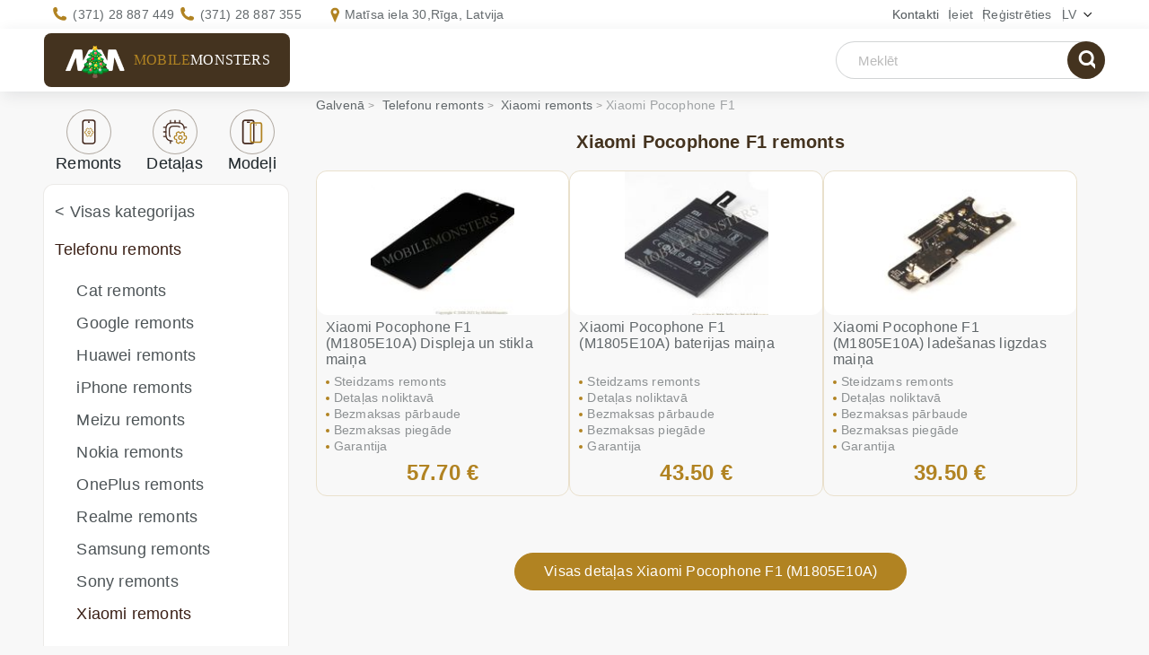

--- FILE ---
content_type: text/html; charset=UTF-8
request_url: https://www.mobilemonsters.lv/xiaomi-pocophone-f1-remonts.html
body_size: 10010
content:
<!DOCTYPE html><html xmlns="http://www.w3.org/1999/xhtml" xml:lang="lv" lang="lv"><head><meta http-equiv="Content-Type" content="text/html; charset=UTF-8"/><meta name="viewport" content="width=device-width, user-scalable=1" /><meta name="color-scheme" content="light"><link rel="preload" href="https://im.mobilemonsters.lv/images/favico.ico" as="image"><link rel="shortcut icon" href="https://im.mobilemonsters.lv/images/favico.ico" /><meta property="og:image" content="https://im.mobilemonsters.lv/images/Main-page.jpg" /><meta property="og:title" content="Xiaomi Pocophone F1 remonts ar garantiju - MobileMonsters"/><meta property="og:description" content="Xiaomi Pocophone F1 remonts, Ātri un kvalitatīvi, Garantija 6 mēne&scaron;i, Bezmaksas diagnostika pirms remonta - MobileMonsters - Matīsa iela 30 ☎ 28887449." /><meta property="og:site_name" content="MobileMonsters" /><meta property="og:url" content="https://www.mobilemonsters.lv/xiaomi-pocophone-f1-remonts.html" /><title>Xiaomi Pocophone F1 remonts ar garantiju - MobileMonsters</title><meta name="description" content="Xiaomi Pocophone F1 remonts, Ātri un kvalitatīvi, Garantija 6 mēne&scaron;i, Bezmaksas diagnostika pirms remonta - MobileMonsters - Matīsa iela 30 ☎ 28887449."/><meta name="keywords" content="mobilo telefonu remonts, telefonu remonts, mobilo telefonu remonts riga, iphone remonts, arts remonts, telefona remonts"/><meta name="reply-to" content="repair@mobilemonsters.lv"/><link rel="canonical" href="https://www.mobilemonsters.lv/xiaomi-pocophone-f1-remonts.html"/><link rel="alternate" hreflang="ru-LV" href="https://www.mobilemonsters.lv/remont-xiaomi-pocophone-f1.html" /><link rel="alternate" hreflang="en-LV" href="https://www.mobilemonsters.lv/xiaomi-pocophone-f1-repair.html" /><link rel="alternate" hreflang="lv-LV" href="https://www.mobilemonsters.lv/xiaomi-pocophone-f1-remonts.html" /><link rel="alternate" href="https://www.mobilemonsters.lv/xiaomi-pocophone-f1-remonts.html" hreflang="x-default" /><link rel="preload" href="https://fs.mobilemonsters.lv/style/css/style.css?1769755296" as="style"/><link rel="stylesheet" href="https://fs.mobilemonsters.lv/style/css/style.css?1769755296"/><link rel="preload" href="https://fs.mobilemonsters.lv/style/css/repair.css?1769687360" as="style"><link rel="stylesheet" data-id="repair" href="https://fs.mobilemonsters.lv/style/css/repair.css?1769687360" /><script type="application/ld+json">{"@context": "https://schema.org","@type": "WebSite","name": "MobileMonsters","url": "https://www.mobilemonsters.lv","alternateName": "Сервис Ремонт телефонов","inLanguage": ["ru","lv", "en"],"potentialAction":{"@type":"SearchAction","target": {"@type":"EntryPoint","urlTemplate":"https://www.mobilemonsters.lv/advanced_search_result.php?keywords={search_term_string}"},"query-input":"required name=search_term_string"}},"keywords": "ремонт телефонов, ремонт iPhone, замена дисплея, замена стекла, замена батареи, попала влага, ремонт айфонов, telefonu remonts, mobilo telefonu remonts riga, iphone remonts, Phone parts, iphone lcd exchange, iphone battery exchange, samsung repair","logo": "https://www.mobilemonsters.lv/img/logo.png","serviceArea": {"@type": "Place","name": "Latvia","geo": {"@type": "GeoShape","box": "55.67,20.97 58.08,28.24"}},"mainEntityOfPage": [{"@type": "WebPage","url": "https://www.mobilemonsters.lv/","inLanguage": "lv","name": "Mobilo telefonu remonts Rīgā - MobileMonsters"},{"@type": "WebPage","url": "https://www.mobilemonsters.lv/ru/","inLanguage": "ru","name": "Ремонт мобильных телефонов Рига - MobileMonsters"},{"@type": "WebPage","url": "https://www.mobilemonsters.lv/en/","inLanguage": "en","name": "Mobile phones repair - Mobilemonsters workshop"}],"contactPoint": {"@type": "ContactPoint","email": "mailto:repair@mobilemonsters.lv","contactType": "Customer Service","areaServed": "LV","availableLanguage": [{"@type": "Language","name": "Russian"},{"@type": "Language","name": "Latvian"},{"@type": "Language","name": "English"}]}}</script><script src="https://analytics.ahrefs.com/analytics.js" data-key="6iNJDkj07Rn1uEJSKXj/fg" async></script></head><body class=" "><script>var callGetLastMenu = false;</script><script src="https://fs.mobilemonsters.lv/style/js/jquery.min.js?1575019650"></script><link rel="preload" href="https://fs.mobilemonsters.lv/style/js/jquery.min.js?1575019650" as="script"><script>function loadScript(e, t) {var s = document.createElement("script");if (s.readyState || navigator.userAgent.toLowerCase().indexOf("firefox") > -1  || navigator.userAgent.toLowerCase().indexOf("windows") > -1) s.async = !0, s.src = e, s.onreadystatechange = function() {"loaded" != s.readyState && "complete" != s.readyState || (s.onreadystatechange = null, callback())}, document.getElementsByTagName("head")[0].appendChild(s), s.onload = function() {};else {var i = document.createElement("link");i.rel = "preload", i.as = "script", i.href = e, i.onload = function() {var e = document.createElement("script");e.src = this.href, document.body.appendChild(e)}, document.getElementsByTagName("head")[0].appendChild(i)}}function loadCss(e) {var t = document.createElement("link");t.rel = "stylesheet", t.href = e, t.media = "all", document.getElementsByTagName("head")[0].appendChild(t)}var optType = 'unlogged';var best = 'false';</script><link rel="preload" href="https://fs.mobilemonsters.lv/style/js/scripts.js?1743486510" as="script"><script defer src="https://fs.mobilemonsters.lv/style/js/scripts.js?1743486510"></script><!--    $(document).ready(function () {--><!--        var active = false;--><!--        $(window).scroll(function () {active = true;});--><!--        $(window).blur(function () {active = false})--><!--        $(window).focus(function () {active = true})--><!--        // }}, 5000);--><!--    });--><!--</script>--><!-- warnings //--><!-- warning_eof //--><!-- currencies_eof //--><header><div class="container"><div class="header-right"><div class="h-mn-contact"><a class="contact-link" href="/kontakti">Kontakti</a></div><div class="h-mn-account login window"><a class="acc" href="https://www.mobilemonsters.lv/login.php">Ieiet                                </a><div class="ac-menu"><!-- loginbox //--><!-- login form --><div class="block-top">Ielogoties<div class="close_window"></div></div><div class="block-center"><form name="login" method="post" action="https://www.mobilemonsters.lv/login.php?action=process"><input type="hidden" name="from" value="%2Fxiaomi-pocophone-f1-remonts.html"/><div class="controls f-inp"><span class="input_icon email"></span><input type="email" name="email_address" value="" placeholder="E-Mail:" id="i-login" /></div><div class="controls f-inp"><span class="input_icon password"></span><input type="password" name="password" value="" placeholder="Parole:" id="i-passw" /></div><div class="btn-cont"><input type="submit" value="Ieiet" class="l-subm" /></div><div class="login-links"><a href="https://www.mobilemonsters.lv/password_forgotten.php">aizmirs&#257;t paroli?</a> <span><a href="https://www.mobilemonsters.lv/create_account.php">Re&#291;istr&#257;cija</a></span></div></form></div><!-- /login form --></div></div><div class="h-mn-account"><a class="acc" href="https://www.mobilemonsters.lv/create_account.php?redirect_to=%2Fxiaomi-pocophone-f1-remonts.html">Reģistrēties                                </a></div><div class="h-mn-language window"><div class="sel-lang">lv</div><div class="langs"><span class="h-mn-language lang" >lv</span><a href="remont-xiaomi-pocophone-f1.html" class="h-mn-language lang" >ru</a><a href="xiaomi-pocophone-f1-repair.html" class="h-mn-language lang" >en</a></div></div></div><div class="header-info"><div class="h-mn-contacts"><div class="phones"><div class="contact"><span>Jautājiet mūsu ekspertiem</span><a class="phone " href="tel:+37128887449">(371) 28 887 449</a><a class="phone" href="tel:+37128887355">(371) 28 887 355</a></div></div><div class="address"><div class="contact"><span>Darbnīcas adrese</span><a class="addr" data-href="/kontakti">Matīsa iela 30,<br>Rīga, Latvija</a></div></div></div></div></div></header><!--</div>--><!-- HEADER --><!-- CONTENT --><div class="content-scroll"><div class="sticky-header"><div class="container"><div class="logo clearfix h-mn-logo new_year"><a href="https://www.mobilemonsters.lv/" class="sel-logo" style="display:inline-block;height:100%;"><img src="https://im.mobilemonsters.lv/images/fon/monster_logo.png" width="276" height="109" alt="MobileMonsters.LV"><label>Mobile<span>Monsters</span></label></a></div><div class="menu toggle"><span class="menu-icon"></span></div><!--                        --><!--" title="--><!--">--><!--</a>--><!--</li>--><!--                        --><!-- title="--><!--">--><!--</a>--><!--</li>--><!-- title="--><!--">--><!--</a>--><!--</li>--><!--</ul>--><!--</div>--><div class="basket head_basket  hidden" id="cartContainer"><div class="shop_cart" id="cart_info"><div class="shopping-cart window"><a href="/shopping_cart.php"><span class="cart-icon"></span><span class="cart_count">0</span></a><div class="ac-menu"><script>$(document).on('click', '.itemCount a', function () {if(!$(this).closest('.shop_item').attr('id') || !$(this).data('type')) returnconst id = $(this).closest('.shop_item').attr('id').replace('cartItem_', '')const count = $(this).data('type') === 'plus' ? 1 : -1add_to_cart(1, id, count);})$(document).on('change', '.itemCount input', function () {if(!$(this).closest('.itemCount').length || !$(this).closest('.shop_item').attr('id') || !$(this).val()) returnconst countNew = parseInt($(this).val())let countOld = $(this).closest('.itemCount').data('val') ? $(this).closest('.itemCount').data('val') : 1countOld = parseInt(countOld)const id = $(this).closest('.shop_item').attr('id').replace('cartItem_', '')const count = countNew - countOldadd_to_cart(1, id, count);})</script><!-- basket --><div class="block-top"><a href="/shopping_cart.php" class="cart_link">Grozs</a><div class="close-item"></div></div><div class="block-center module" id="cart_module"><div class="empty">Grozs ir tuk&#353;s</div></div><div class="actions"><a href="/shopping_cart.php" class="cart_link">Atvērt grozu</a><button type="button" class="close_cart">Turpināt iepirkties</button></div></div></div><span class="cart_total"><!--                            --><!--:--><span class="cart_sum">0.00 €</span></span></div></div><div class="h-mn-search"><form action="https://www.mobilemonsters.lv/advanced_search_result.php" method="get" class=" mob-hidden"><div class="search_form"><input type="text" data-text="Huawei p20" value="" name="keywords" id="keywords" placeholder="Mekl&#275;t" autocomplete="off"/><span class="clear_icon icon"></span><div class="suggestions" id="suggestion_box"></div><button type="submit" class="s-subm"><span class="search_icon">search</span></button></div><input type="hidden" name="search_in_description" value="1" /></form><button type="button" class="search_btn pk-hidden"><span class="search_icon"></span></button></div></div></div><div class="container"><div id="content"><div class="row"><!-- content left --><div class="col-xs-12 col-sm-3 col-md-3 col-lg-3 sidebar-cont"><div class="sidebar"><div class="h-mn-menu"><ul class="h-mn-menu"><li class="drop_menu" data-type="repairs"><a href="https://www.mobilemonsters.lv/"  title="Remonts"><span class="icon"></span>Remonts                                            </a><div class="h-menu"></div></li><li class="drop_menu" data-type="details"><a href="https://www.mobilemonsters.lv/rezerves-dalas"                                                title="Detaļas"><span class="icon"></span>Detaļas                                        </a><div class="h-menu"></div></li><li class="drop_menu" data-type="models"><a href="https://www.mobilemonsters.lv/modeli"                                                title="Mode&#316;i"><span class="icon"></span>Mode&#316;i                                        </a><div class="h-menu"></div></li></ul></div><!-- categories //--><div class="white-bg"><nav class="cl-block-cont categories-menu"><ul class="sections-list cat_list"><li class="all"><a href="https://www.mobilemonsters.lv/rezerves-dalas">&lt; Visas kategorijas</a></li><li id="cat_217" class=" active" data-id='217'><a href="https://www.mobilemonsters.lv/telefonu-remonts.html" class="active"  title="Telefonu remonts"><b>Telefonu remonts</b></a><ul  ><li   data-id='2350'><a href="https://www.mobilemonsters.lv/cat-telefonu-remonts.html"  title="Cat remonts">Cat remonts</a></li><li   data-id='3314'><a href="https://www.mobilemonsters.lv/google-remonts.html"  title="Google remonts">Google remonts</a></li><li   data-id='2340'><a href="https://www.mobilemonsters.lv/huawei-telefonu-remonts.html"  title="Huawei remonts">Huawei remonts</a></li><li   data-id='2174'><a href="https://www.mobilemonsters.lv/iphone-remonts.html"  title="iPhone remonts">iPhone remonts</a></li><li   data-id='2921'><a href="https://www.mobilemonsters.lv/meizu-remonts.html"  title="Meizu remonts">Meizu remonts</a></li><li   data-id='2978'><a href="https://www.mobilemonsters.lv/nokia-remonts.html"  title="Nokia remonts">Nokia remonts</a></li><li   data-id='2924'><a href="https://www.mobilemonsters.lv/oneplus-remonts.html"  title="OnePlus remonts">OnePlus remonts</a></li><li   data-id='3874'><a href="https://www.mobilemonsters.lv/realme-remonts.html"  title="Realme remonts">Realme remonts</a></li><li   data-id='2335'><a href="https://www.mobilemonsters.lv/samsung-telefonu-remonts.html"  title="Samsung remonts">Samsung remonts</a></li><li   data-id='2341'><a href="https://www.mobilemonsters.lv/sony-telefonu-remonts.html"  title="Sony remonts">Sony remonts</a></li><li  class=" active" data-id='2342'><a href="https://www.mobilemonsters.lv/xiaomi-telefonu-remonts.html" class="active"  title="Xiaomi remonts"><b>Xiaomi remonts</b></a><ul  ><li  class=" active" data-id='2511'><a href="#" class="active"  title="Xiaomi Pocophone F1">Xiaomi Pocophone F1</a></li></ul></li></ul></li><li id="cat_2174"  data-id='2174'><a href="https://www.mobilemonsters.lv/iphone-remonts.html"  title="iPhone remonts">iPhone remonts</a></li><li id="cat_2176"  data-id='2176'><a href="https://www.mobilemonsters.lv/ipad-remonts.html"  title="iPad remonts">iPad remonts</a></li><li id="cat_3258"  data-id='3258'><a href="https://www.mobilemonsters.lv/iwatch-remonts.html"  title="iWatch remonts">iWatch remonts</a></li><li id="cat_2372"  data-id='2372'><a href="https://www.mobilemonsters.lv/plansetdatoru-remonts.html"  title="Planšetdatoru remonts">Planšetdatoru remonts</a></li><li id="cat_2231"  data-id='2231'><a href="https://www.mobilemonsters.lv/displeja-maina.html"  title="Displeja maiņa">Displeja maiņa</a></li><li id="cat_2232"  data-id='2232'><a href="https://www.mobilemonsters.lv/baterijas-maina.html"  title="Baterijas maiņa">Baterijas maiņa</a></li><li id="cat_2234"  data-id='2234'><a href="https://www.mobilemonsters.lv/konektora-maina.html"  title="Konektora maiņa">Konektora maiņa</a></li><li id="cat_2235"  data-id='2235'><a href="https://www.mobilemonsters.lv/skalruna-maina.html"  title="Skaļruņa maiņa">Skaļruņa maiņa</a></li><li id="cat_3219"  data-id='3219'><a href="https://www.mobilemonsters.lv/datu-saglabasana.html"  title="Datu saglabāšana">Datu saglabāšana</a></li><li id="cat_2307"  data-id='2307'><a href="https://www.mobilemonsters.lv/kameras-maina.html"  title="Kameras maiņa">Kameras maiņa</a></li><li id="cat_2236"  data-id='2236'><a href="https://www.mobilemonsters.lv/korpusa-maina.html"  title="Korpusa maiņa">Korpusa maiņa</a></li><li id="cat_60" class="ico-cat" data-id='60'><a href="https://www.mobilemonsters.lv/displeji.html"  title="Displeji"><span class="icons lcd"></span><span>Displeji</span></a></li><li id="cat_61" class="ico-cat" data-id='61'><a href="https://www.mobilemonsters.lv/sleifes.html"  title="Šleifes"><span class="icons flex"></span><span>Šleifes</span></a></li><li id="cat_59" class="ico-cat" data-id='59'><a href="https://www.mobilemonsters.lv/tastaturas-plates.html"  title="Tastatūras plates"><span class="icons klav_plata_copy"></span><span>Tastatūras plates</span></a></li><li id="cat_86" class="ico-cat" data-id='86'><a href="https://www.mobilemonsters.lv/skarienjutigie-ekrani.html"  title="Skārienjūtīgie ekrāni"><span class="icons touch"></span><span>Skārienjūtīgie ekrāni</span></a></li><li id="cat_52" class="ico-cat" data-id='52'><a href="https://www.mobilemonsters.lv/kameras-stikli.html"  title="Kameras stikli"><span class="icons lens"></span><span>Kameras stikli</span></a></li><li id="cat_78" class="ico-cat" data-id='78'><a href="https://www.mobilemonsters.lv/korpusi.html"  title="Korpusi"><span class="icons covers"></span><span>Korpusi</span></a></li><li id="cat_118" class="ico-cat" data-id='118'><a href="https://www.mobilemonsters.lv/vibrozvani.html"  title="Vibrozvani"><span class="icons vibro"></span><span>Vibrozvani</span></a></li><li id="cat_79" class="ico-cat" data-id='79'><a href="https://www.mobilemonsters.lv/skalruni.html"  title="Skaļruņi"><span class="icons speaker"></span><span>Skaļruņi</span></a></li><li id="cat_67" class="ico-cat" data-id='67'><a href="https://www.mobilemonsters.lv/mikrofoni.html"  title="Mikrofoni"><span class="icons mikrophones"></span><span>Mikrofoni</span></a></li><li id="cat_116" class="ico-cat" data-id='116'><a href="https://www.mobilemonsters.lv/kameras.html"  title="Kameras"><span class="icons camera"></span><span>Kameras</span></a></li><li id="cat_68" class="ico-cat" data-id='68'><a href="https://www.mobilemonsters.lv/pogas.html"  title="Pogas"><span class="icons knopka_copy"></span><span>Pogas</span></a></li><li id="cat_57" class="ico-cat" data-id='57'><a href="https://www.mobilemonsters.lv/konektori.html"  title="Konektori"><span class="icons konnetor"></span><span>Konektori</span></a></li><li id="cat_58" class="ico-cat" data-id='58'><a href="https://www.mobilemonsters.lv/mikroshemas.html"  title="Mikroshēmas"><span class="icons mikroshema_copy"></span><span>Mikroshēmas</span></a></li><li id="cat_85" class="ico-cat" data-id='85'><a href="https://www.mobilemonsters.lv/sim-kartes-turetaji.html"  title="Sim kartes turētāji"><span class="icons slaider_copy"></span><span>Sim kartes turētāji</span></a></li><li id="cat_91" class="ico-cat" data-id='91'><a href="https://www.mobilemonsters.lv/akumulatori.html"  title="Akumulatori"><span class="icons akkum_copy"></span><span>Akumulatori</span></a></li><li id="cat_107" class="ico-cat" data-id='107'><a href="https://www.mobilemonsters.lv/austinas.html"  title="Austiņas"><span class="icons hands-free_copy"></span><span>Austiņas</span></a></li><li id="cat_128" class="ico-cat" data-id='128'><a href="https://www.mobilemonsters.lv/datu-kabeli.html"  title="Datu kabeļi"><span class="icons data_copy"></span><span>Datu kabeļi</span></a></li><li id="cat_119" class="ico-cat" data-id='119'><a href="https://www.mobilemonsters.lv/ladetaji.html"  title="Lādētāji"><span class="icons zaradki_copy"></span><span>Lādētāji</span></a></li><li id="cat_82" class="ico-cat" data-id='82'><a href="https://www.mobilemonsters.lv/instrumenti.html"  title="Instrumenti"><span class="icons instrum_copy"></span><span>Instrumenti</span></a></li><li id="cat_83" class="ico-cat" data-id='83'><a href="https://www.mobilemonsters.lv/izejmateriali.html"  title="Izejmateriāli"><span class="icons rash_mat_copy"></span><span>Izejmateriāli</span></a></li><li id="cat_120" class="ico-cat" data-id='120'><a href="https://www.mobilemonsters.lv/dazadi.html"  title="Dažādi"><span class="icons raznoe_copy"></span><span>Dažādi</span></a></li><li id="cat_2371" class="ico-cat" data-id='2371'><a href="https://www.mobilemonsters.lv/portativo-datoru-displeji.html"  title="Portatīvo datoru displeji"><span class="icons lcd"></span><span>Portatīvo datoru displeji</span></a></li><li id="showAllBrands" style="display:none"><a href="/modeli">&lt; Visi mode&#316;i</a></li><li ><a  href="https://www.mobilemonsters.lv/cat-b.html"  data-brand-id="56">Cat</a><ul class="sub_menu level2" id="sub_menu_models_56" style="padding-left:15px;display:none"></ul></li><li ><a  href="https://www.mobilemonsters.lv/google-b.html"  data-brand-id="68">Google</a><ul class="sub_menu level2" id="sub_menu_models_68" style="padding-left:15px;display:none"></ul></li><li ><a  href="https://www.mobilemonsters.lv/huawei-b.html"  data-brand-id="24">Huawei</a><ul class="sub_menu level2" id="sub_menu_models_24" style="padding-left:15px;display:none"></ul></li><li ><a  href="https://www.mobilemonsters.lv/ipad-b.html"  data-brand-id="22">iPad</a><ul class="sub_menu level2" id="sub_menu_models_22" style="padding-left:15px;display:none"></ul></li><li ><a  href="https://www.mobilemonsters.lv/iphone-b.html"  data-brand-id="6">iPhone</a><ul class="sub_menu level2" id="sub_menu_models_6" style="padding-left:15px;display:none"></ul></li><li ><a  href="https://www.mobilemonsters.lv/iwatch-b.html"  data-brand-id="66">iWatch</a><ul class="sub_menu level2" id="sub_menu_models_66" style="padding-left:15px;display:none"></ul></li><li ><a  href="https://www.mobilemonsters.lv/lenovo-b.html"  data-brand-id="46">Lenovo</a><ul class="sub_menu level2" id="sub_menu_models_46" style="padding-left:15px;display:none"></ul></li><li ><a  href="https://www.mobilemonsters.lv/lg-b.html"  data-brand-id="4">LG</a><ul class="sub_menu level2" id="sub_menu_models_4" style="padding-left:15px;display:none"></ul></li><li ><a  href="https://www.mobilemonsters.lv/nokia-b.html"  data-brand-id="1">Nokia</a><ul class="sub_menu level2" id="sub_menu_models_1" style="padding-left:15px;display:none"></ul></li><li ><a  href="https://www.mobilemonsters.lv/oneplus-b.html"  data-brand-id="59">OnePlus</a><ul class="sub_menu level2" id="sub_menu_models_59" style="padding-left:15px;display:none"></ul></li><li ><a  href="https://www.mobilemonsters.lv/samsung-b.html"  data-brand-id="2">Samsung</a><ul class="sub_menu level2" id="sub_menu_models_2" style="padding-left:15px;display:none"></ul></li><li ><a  href="https://www.mobilemonsters.lv/realme-b.html"  data-brand-id="70">Realme</a><ul class="sub_menu level2" id="sub_menu_models_70" style="padding-left:15px;display:none"></ul></li><li ><a  href="https://www.mobilemonsters.lv/sony-b.html"  data-brand-id="40">Sony</a><ul class="sub_menu level2" id="sub_menu_models_40" style="padding-left:15px;display:none"></ul></li><li ><a  href="https://www.mobilemonsters.lv/xiaomi-b.html"  data-brand-id="50">Xiaomi</a><ul class="sub_menu level2" id="sub_menu_models_50" style="padding-left:15px;display:none"></ul></li><form style="display:none;" class="frm_set_year " data-years="2021|2017" method="post"><input type="hidden" id="setYear_brand_id" name="brand_id" value="50" /><input type="hidden" id="show_models" name="show_models" value="old"/><span class="year set_year yearTo" onclick="$(this).closest('form').submit()">2009-2021</span><span class="separ"> | </span><span class="year yearFrom " >2021-2026</span></form></ul></nav></div><div class="specials"><!-- specials //--><!-- sales --><div class="cr-block-top"><h2 class="bask-h2" style="padding: unset"><a style="color: white" href="/specials.php">Atlaides</a></h2></div><div class="cr-block"><div class="novelty has_discount"><a class="special-image" href="displejs-samsung-sm-j700f-galaxy-j7-kopija-oled-kvalitate-melna_p8266.html"><img src="https://im.mobilemonsters.lv/images/images165/displejs-samsung-sm-j700f-galaxy-j7-kopija-oled-kvalitate-melna-8266-1.jpg"  alt="Displejs Samsung SM-J700F Galaxy J7 Kopija OLED kvalitāte Melnā" title=" Displejs Samsung SM-J700F Galaxy J7 Kopija OLED kvalitāte Melnā " width="165" height="165"/><!--best_price.png" alt="--><!--" width="59" height="61" />--></a><p class="red-text"><a href="https://www.mobilemonsters.lv/displejs-samsung-sm-j700f-galaxy-j7-kopija-oled-kvalitate-melna_p8266.html" class="red-text" style="color: #000000">Displejs Samsung SM-J700F Galaxy J7 Kopija OLED kvalitāte Melnā</a><br><span class="discount">-42%</span><s>42.35 €</s><span style="color: #0b8043">24.50 €</span></p></div></div><div class="cr-block-bott"></div><!-- /sales --><!-- specials_eof //--></div></div><div class="banner" style="padding-bottom:15px"><div class="mm-banner"><a href="//mm.lv"><img src="https://fs.mobilemonsters.lv/style/images/spinner.gif" data-src="https://im.mobilemonsters.lv/images/mm.lv/mm_1.webp" class="lazy" width="232" height="504" alt="mobilo telefonu remonts - mm.lv"></a></div></div></div><!-- content middle --><div class="col-xs-12 col-sm-9 col-md-9 col-lg-9 content"><div id="bread_crumbs"><ul vocab="http://schema.org/" typeof="BreadcrumbList"><li property="itemListElement" typeof="ListItem"><a property="item"  href="/"  typeof="WebPage"><span property="name">Galven&#257;</span></a><meta property="position" content="1" /></li><!--            --><li property="itemListElement" typeof="ListItem"><a property="item"  href="/telefonu-remonts.html"  typeof="WebPage"><span property="name">Telefonu remonts</span></a><meta property="position" content="2" /></li><!--            --><li property="itemListElement" typeof="ListItem"><a property="item"  href="/xiaomi-telefonu-remonts.html"  typeof="WebPage"><span property="name">Xiaomi remonts</span></a><meta property="position" content="3" /></li><!--            --><li><a ><span>Xiaomi Pocophone F1</span></a></li><!--            --></ul></div><!--</div>--><div class="repair-list clearfix"><aside class="main-context clearfix"><div class="main-title"><h1>Xiaomi Pocophone F1 remonts</h1></div><div class=" third2 repair"><script>function changeQuantity(cart_quantity,type){if (type == 'plus'){document.getElementById(cart_quantity).value = parseInt(document.getElementById(cart_quantity).value)+1;}else{if (document.getElementById(cart_quantity).value > 1){document.getElementById(cart_quantity).value = parseInt(document.getElementById(cart_quantity).value)-1;}}}</script><link rel="preload" href="https://fs.mobilemonsters.lv/style/css/repair.css?1769687360" as="style"><link rel="stylesheet" href="https://fs.mobilemonsters.lv/style/css/repair.css?1769687360" /><link rel="preload" href="https://fs.mobilemonsters.lv/style/js/lightbox/css/lightbox.min.css?1639375326" as="style"><link rel="stylesheet" href="https://fs.mobilemonsters.lv/style/js/lightbox/css/lightbox.min.css?1639375326" /><!-- paginate --><div class="cc-products-list grid4 grid" itemscope itemtype="http://schema.org/ItemList"><div class="repair_content blocks "><div class="repair_blocks listing"><link property="url" href="/xiaomi-pocophone-f1-remonts.html" /><div class="sort_panel"><div class="sorting grid4 only_blocks"><a href="#" class="grid2" data-val="grid"></a><a href="#" class="grid3" data-val="grid"></a><a href="#" class="grid4" data-val="grid4"></a></div></div><div class="listitem" itemprop="itemListElement" itemscope itemtype="http://schema.org/ListItem"><div class="item " itemprop="position" content="1"><a class="prod-preview repair switch_images"  data-img2="https://im.mobilemonsters.lv/images/images240/displejs-xiaomi-pocophone-f1-ar-skarienjutigo-stiklu-melns-8105-2.jpg" ><span class="photo_frame"><img itemprop="image" src="https://im.mobilemonsters.lv/images/images165/displejs-xiaomi-pocophone-f1-ar-skarienjutigo-stiklu-melns-8105-1.jpg"  data-src="https://im.mobilemonsters.lv/images/images240/displejs-xiaomi-pocophone-f1-ar-skarienjutigo-stiklu-melns-8105-1.jpg"class="lazyload" alt="Xiaomi Pocophone F1 (M1805E10A) Displeja un stikla maiņa" width="100%" height="100%"></span></a><div class="short-descr" ><h2 itemprop="name"><a href="/xiaomi-pocophone-f1-displeja-un-stikla-maina_p8397.html" itemprop="url">Xiaomi Pocophone F1 (M1805E10A) Displeja un stikla maiņa</a></h2><p itemprop="description" ><i>Steidzams remonts</i><i>Detaļas noliktavā</i><i>Bezmaksas pārbaude</i><i>Bezmaksas piegāde</i><i>Garantija</i></p></div><div class="td-item "><span class="tprice  ">57.70 €</span></div><button class="order">Pasūtīt</button></div></div><!-- /item --><div class="listitem" itemprop="itemListElement" itemscope itemtype="http://schema.org/ListItem"><div class="item " itemprop="position" content="2"><a class="prod-preview repair"  ><span class="photo_frame"><img itemprop="image" src="https://im.mobilemonsters.lv/images/images165/akumulators-xiaomi-pocophone-f1-4000mah-bm4e-9059-1.jpg"  data-src="https://im.mobilemonsters.lv/images/images240/akumulators-xiaomi-pocophone-f1-4000mah-bm4e-9059-1.jpg"class="lazyload" alt="Xiaomi Pocophone F1 (M1805E10A) baterijas maiņa" width="100%" height="100%"></span></a><div class="short-descr" ><h2 itemprop="name"><a href="/xiaomi-pocophone-f1-baterijas-maina_p10033.html" itemprop="url">Xiaomi Pocophone F1 (M1805E10A) baterijas maiņa</a></h2><p itemprop="description" ><i>Steidzams remonts</i><i>Detaļas noliktavā</i><i>Bezmaksas pārbaude</i><i>Bezmaksas piegāde</i><i>Garantija</i></p></div><div class="td-item "><span class="tprice  ">43.50 €</span></div><button class="order">Pasūtīt</button></div></div><!-- /item --><div class="listitem" itemprop="itemListElement" itemscope itemtype="http://schema.org/ListItem"><div class="item " itemprop="position" content="3"><a class="prod-preview repair"  ><span class="photo_frame"><img itemprop="image" src="https://im.mobilemonsters.lv/images/images165/sleife-xiaomi-pocophone-f1-usb-konnektors-8502-1.jpg"  data-src="https://im.mobilemonsters.lv/images/images240/sleife-xiaomi-pocophone-f1-usb-konnektors-8502-1.jpg"class="lazyload" alt="Xiaomi Pocophone F1 (M1805E10A) ladešanas ligzdas maiņa" width="100%" height="100%"></span></a><div class="short-descr" ><h2 itemprop="name"><a href="/xiaomi-pocophone-f1-ladesanas-ligzdas-maina_p10499.html" itemprop="url">Xiaomi Pocophone F1 (M1805E10A) ladešanas ligzdas maiņa</a></h2><p itemprop="description" ><i>Steidzams remonts</i><i>Detaļas noliktavā</i><i>Bezmaksas pārbaude</i><i>Bezmaksas piegāde</i><i>Garantija</i></p></div><div class="td-item "><span class="tprice  ">39.50 €</span></div><button class="order">Pasūtīt</button></div></div><!-- /item --></div></div></div><!-- paginate --><div class="pages"></div><script src="https://fs.mobilemonsters.lv/style/js/lightbox/js/lightbox.min.js?1744806282"></script><script>var act = false;$(document).on('scroll mousemove touchstart',function () {if(!act) {act = true;loadScript("https://fs.mobilemonsters.lv/style/js/owl.js?1741079315", function () {});}});var curUrl = 'https://www.mobilemonsters.lv/xiaomi-pocophone-f1-remonts.html';$('select[name=sort]').change(function () {if (curUrl.indexOf('?') > -1){curUrl = curUrl+'&sort='+$(this).val();} else {curUrl = curUrl+'?sort='+$(this).val();}location.href = curUrl;});$('.sorting a').click(function (e) {e.preventDefault();$.post('/ajax.php?action=listingShowAs',{as:$(this).attr('data-val')},function () {location.reload();});});$('.search-info-wrapper div').click(function(){$(this).addClass('active')var model_id = '';var category_id = $(this).attr('data-id');var keywords = '';var insert_id = '';var products_id = '10033,8397,10499';var url = window.location.href;$.post('/ajax.php',{action:'search_request', products_id:products_id, model_id:model_id, category_id:category_id, keywords:keywords, url:url, insert_id:insert_id});setTimeout(function() {$('.search-info-wrapper').hide();$('.search-info-thanks').height($('.search-info-wrapper').height()-17).show();}, 500);});lightbox.option({'wrapAround': true,'fadeDuration': 300,'resizeDuration': 200,'imageFadeDuration': 100,'alwaysShowNavOnTouchDevices': true});</script></div><a id="all_details_link" class="btn" href="https://www.mobilemonsters.lv/xiaomi-pocophone-f1-m.html">Visas detaļas Xiaomi Pocophone F1 (M1805E10A)</a></div></aside><div class="delivery_map"><div class="static"><div class="del-title"><em class="circle"></em><p>Paņemsim un atgriezīsim BEZMAKSAS</p><div class="del-text">Uzmanīgi paņemsim, saremontēsim un atgriezīsim tālruni. Jums pat nav jāpamet mājas</br></br>Pasūtot remontu, mēs no Jums neņemsim naudu par kurjerpakalpojumiem - šīs izmaksas paliks no mums un netiks iekļautas darba izmaksās!</br></br>Piegāde no Jums uz servisa centru un atpakaļ no servisa centra Jums būs bezmaksas!</div></div></div><span class="lazy_empty" data-alt="delivery map"data-src="https://im.mobilemonsters.lv/images/map/map-delivery.webp"data-srchigh="https://im.mobilemonsters.lv/images/map/map-delivery-high.webp"></div><div class="video-cont"><div class="video-overlay"><div class="video-sound off"><div class="icn"></div></div><div class="video-btn def"><div class="icn"></div></div><div class="btn-text">Skatīties Video</div><span class="lazy_empty" data-src="https://im.mobilemonsters.lv/images/workshop.webp" data-alt="workshop"></div></div><div class="brand-logo"><div class="swiper-logo"><div class="swiper-wrapper"><div class="swiper-slide"><div class="logo-brand logo2"></div></div><div class="swiper-slide"><div class="logo-brand logo3"></div></div><div class="swiper-slide"><div class="logo-brand logo4"></div></div><div class="swiper-slide"><div class="logo-brand logo5"></div></div><div class="swiper-slide"><div class="logo-brand logo6"></div></div><div class="swiper-slide"><div class="logo-brand logo7"></div></div><div class="swiper-slide"><div class="logo-brand logo8"></div></div><div class="swiper-slide"><div class="logo-brand logo9"></div></div><div class="swiper-slide"><div class="logo-brand logo10"></div></div><div class="swiper-slide"><div class="logo-brand logo11"></div></div></div></div></div><script>WATCH_VIDEO = 'Skatīties Video';PAUSE_VIDEO = 'Pauze';$('.video-overlay').on('click', '.play, .def', function (e) {if($(this).hasClass('def')){$('video').prop('muted', true);$('.video-cont').append('<img src="https://im.mobilemonsters.lv/images/icons/spinner.svg" alt="spinner" class="spinner">')$('.video-cont').append('<video loop muted playsinline onloadstart="this.volume=0.5"><source src="/video/MobileMonsters_workshop.mp4" type="video/mp4"></video>')$('.video-overlay>img').remove()$(this).removeClass('def')setTimeout(function() { $('.video-cont img.spinner').remove();}, 5000)}else if($(this).hasClass('play')){if ($('video').prop('muted')) {$('video').prop('muted', true);} else {$('video').prop('muted', false);}}$(this).removeClass('play').addClass('pause');$(this).closest('.video-overlay').addClass('active');$('.btn-text').text(PAUSE_VIDEO)$('video').trigger('play');$('.video-sound').show()})$('.video-overlay').on('click', '.pause', function (e) {$(this).removeClass('pause').addClass('play');$(this).closest('.video-overlay').removeClass('active');$('.btn-text').text(WATCH_VIDEO)$('video').trigger('pause');$('.video-sound').hide()if ($('video').prop('muted')) {$('video').prop('muted', true);} else {$('video').prop('muted', false);}})$('.video-overlay').on('click', function (e) {if (!$(e.target).closest(".video-btn").length) {if(!$(".video-btn").hasClass('def')){if ( $('video').prop('muted') ) {$('video').prop('muted', false);$('.off').removeClass('off').addClass('on');} else {$('video').prop('muted', true);$('.on').removeClass('on').addClass('off');}}}});var action = false;$(document).on('scroll mousemove touchstart',function () {if(!action) {doItIfAction2();action = true;}});function doItIfAction2() {loadScript("https://fs.mobilemonsters.lv/style/js/swiper.js", function(){});loadCss("https://fs.mobilemonsters.lv/style/swiper.css", function () {});var timerId = setInterval(function () {console.log(typeof Swiper)if (typeof Swiper == 'function') {clearInterval(timerId);var swiper = new Swiper('.swiper-logo', {slidesPerView: 5,spaceBetween: 14,speed: 2000,autoplay: 500,breakpoints: {1600: { slidesPerView: 7 },1200: { slidesPerView: 7 },1024: { slidesPerView: 6 },680: { slidesPerView: 5 },400: { slidesPerView: 4 }}});}}, 50);}</script></div><!-- content right --></div></div></div></div><!-- FOOTER --><a class="wtsp" href="whatsapp://send?phone=+37125736340" data-text="Jautājiet mums WhatsApp"><span class="wtsp_cont">whatsapp</span></a><a class="call" href="tel:+37128887449"><span class="call_cont">call</span></a><div class="footer-distributed" itemscope itemtype="http://schema.org/Organization"><div class="container"><div class="footer-left"><h3 itemprop="name"><img src="https://im.mobilemonsters.lv/images/fon/monster_logo.png" width="276" height="109" alt="MobileMonsters.LV">MOBILE<span>MONSTERS</span></h3><p class="footer-links"><a href="https://www.mobilemonsters.lv/">Galven&#257;</a>                    ·                    <a  href="/piegade">Pieg&#257;de</a>                    ·                    <a  href="/kontakti">Kontakti</a></p><p class="footer-company-name">Copyright © 2008-2026 by MobileMonsters</p><div class="footer-icons"><a href="https://www.instagram.com/mobilemonsters.lv_apple_latvia" rel="noreferrer" target="_blank"><span class="inst">ig</span></a><a href="https://www.youtube.com/channel/UCSP1IQN4__3Euyhv0E0KQkQ" rel="noreferrer" target="_blank"><span class="youtube">yt</span></a><a href="https://www.facebook.com/MobileMonsters/" rel="noreferrer" target="_blank"><span class="facebook">fb</span></a><a href="https://www.tiktok.com/@mobilemonsters.lv" rel="noreferrer" target="_blank"><span class="tiktok">tiktok</span></a></div></div><div class="footer-center"><div class="footer-center-tel"><a class="phone w-icon"  href="tel:+37128887449"><span itemprop="telephone">(371) 28 887 449</span></a></div><div class="footer-center-adr" itemprop="address" itemscope itemtype="http://schema.org/PostalAddress"><a target="_blank" class="geo w-icon" rel="noreferrer" href="https://www.google.lv/maps/place/Servisa+Centrs+%22MobileMonsters%22/@56.9560878,24.1333621,17z/data=!4m5!3m4!1s0x0:0xafad7e02a190896b!8m2!3d56.9562946!4d24.1347662?hl=lv"><span itemprop="streetAddress">Matīsa iela 30,</span><span itemprop="postalCode" content="LV1001"></span><span itemprop="addressLocality">Rīga, Latvija</span></a></div><div class="footer-center-mail"><a href="/cdn-cgi/l/email-protection#9deff8edfcf4efddf0f2fff4f1f8f0f2f3eee9f8efeeb3f1eb" class="mail w-icon"><span itemprop="email"><span class="__cf_email__" data-cfemail="c0b2a5b0a1a9b280adafa2a9aca5adafaeb3b4a5b2b3eeacb6">[email&#160;protected]</span></span></a></div></div><div class="footer-right"><p class="footer-company-about"><span>Mobilo telefonu remonts</span></p><p class="footer-company-about-text"><span>&nbsp;&nbsp;Laika gaitā strādājot, esam ieguvuši nenovērtējamu pieredzi un izveidojuši Komandu, kurā katrs ir sava darba speciālists. Ja Jūs novērtējat savu laiku, apkalpošanas līmeni un kvalitāti, esiet gaidīti servisa centrā «MobileMonsters» - mūsu speciālisti sniegs Jums augsti kvalificētu mobilo telefonu remontu.</span></p></div></div></div><link rel="preload" href="https://fs.mobilemonsters.lv/style/css/style2.css?1769687361" as="style"><link rel="stylesheet" href="https://fs.mobilemonsters.lv/style/css/style2.css?1769687361" /><script data-cfasync="false" src="/cdn-cgi/scripts/5c5dd728/cloudflare-static/email-decode.min.js"></script><script defer src="https://fs.mobilemonsters.lv/style/js/main.js?1769685162"></script><!--js/analytics.js?--><!--"></script>--><!--    (function (i, s, o, g, r, a, m) {--><!--        i['GoogleAnalyticsObject'] = r;--><!--        i[r] = i[r] || function () {--><!--            (i[r].q = i[r].q || []).push(arguments)--><!--        }, i[r].l = 1 * new Date();--><!--        a = s.createElement(o),--><!--            m = s.getElementsByTagName(o)[0];--><!--        a.async = 1;--><!--        a.src = g;--><!--        m.parentNode.insertBefore(a, m)--><!--    })(window, document, 'script', '--><!--/js/analytics.js?--><!--//', 'ga');--><!--   ga('create', 'UA-64496613-1', 'auto'); --><!--    ga('send', 'pageview'); --><!--</script>--><!-- Google tag (gtag.js) --><script>loadScript("https://www.googletagmanager.com/gtag/js?id=G-KWTN8KP8EW", function () {});window.dataLayer = window.dataLayer || [];function gtag(){dataLayer.push(arguments);}gtag('js', new Date());gtag('config', 'G-KWTN8KP8EW');</script><!-- Google tag (gtag.js) --><!--    window.dataLayer = window.dataLayer || [];--><!--    function gtag(){dataLayer.push(arguments);}--><!--    gtag('js', new Date());--><!--    gtag('config', 'AW-995186086');--><!--</script>--><script>var size  = $(window).width();window.onbeforeunload = function (evt) {$.post('/index.php?action=set_window_size',{size:size}, function (d){});}</script><script>if($('.h-mn-menu').length && $(window).length < 768) {var loadedMenu = false;$(document).on('mousemove touchstart', function () {if (!loadedMenu && typeof load_menu != 'undefined') {load_menu('', '0', '0');loadedMenu = true;}});}</script><!-- BEGIN PLERDY CODE --><!--</script>--><!-- END PLERDY CODE --></body></html>

--- FILE ---
content_type: text/css
request_url: https://fs.mobilemonsters.lv/style/css/style.css?1769755296
body_size: 29587
content:
html{font-family:sans-serif;-webkit-text-size-adjust:100%;-ms-text-size-adjust:100%}body{margin:0}a{background-color:transparent}a:active,a:hover{outline:0}b,strong{font-weight:700}img{border:0}svg:not(:root){overflow:hidden}figure{margin:1em 40px}button,input,optgroup,select,textarea{margin:0;font:inherit;color:inherit}button{overflow:visible}button,select{text-transform:none}button,html input[type=button],input[type=reset],input[type=submit]{-webkit-appearance:button;cursor:pointer}button[disabled],html input[disabled]{cursor:default}button::-moz-focus-inner,input::-moz-focus-inner{padding:0;border:0}input{line-height:normal}input[type=checkbox],input[type=radio]{-webkit-box-sizing:border-box;-moz-box-sizing:border-box;box-sizing:border-box;padding:0}textarea{overflow:auto}table{border-spacing:0;border-collapse:collapse}td,th{padding:0}*{-webkit-box-sizing:border-box;-moz-box-sizing:border-box;box-sizing:border-box}:after,:before{-webkit-box-sizing:border-box;-moz-box-sizing:border-box;box-sizing:border-box}html{font-size:10px;-webkit-tap-highlight-color:rgba(0,0,0,0)}p{margin:0 0 10px}img:-moz-loading{visibility:hidden}.container{padding-right:15px;padding-left:15px;margin-right:auto;margin-left:auto}.row{margin-right:-15px;margin-left:-15px}.col-lg-1,.col-lg-10,.col-lg-11,.col-lg-12,.col-lg-2,.col-lg-3,.col-lg-4,.col-lg-5,.col-lg-6,.col-lg-7,.col-lg-8,.col-lg-9,.col-md-1,.col-md-10,.col-md-11,.col-md-12,.col-md-2,.col-md-3,.col-md-4,.col-md-5,.col-md-6,.col-md-7,.col-md-8,.col-md-9,.col-sm-1,.col-sm-10,.col-sm-11,.col-sm-12,.col-sm-2,.col-sm-3,.col-sm-4,.col-sm-5,.col-sm-6,.col-sm-7,.col-sm-8,.col-sm-9,.col-xs-1,.col-xs-10,.col-xs-11,.col-xs-12,.col-xs-2,.col-xs-3,.col-xs-4,.col-xs-5,.col-xs-6,.col-xs-7,.col-xs-8,.col-xs-9{position:relative;min-height:1px;padding-right:15px;padding-left:15px}.col-xs-1,.col-xs-10,.col-xs-11,.col-xs-12,.col-xs-2,.col-xs-3,.col-xs-4,.col-xs-5,.col-xs-6,.col-xs-7,.col-xs-8,.col-xs-9{float:left}.col-xs-12{width:100%}.col-xs-11{width:91.66666667%}.col-xs-10{width:83.33333333%}.col-xs-9{width:75%}.col-xs-8{width:66.66666667%}.col-xs-7{width:58.33333333%}.col-xs-6{width:50%}.col-xs-5{width:41.66666667%}.col-xs-4{width:33.33333333%}.col-xs-3{width:25%}.col-xs-2{width:16.66666667%}.col-xs-1{width:8.33333333%}.col-xs-offset-12{margin-left:100%}.col-xs-offset-11{margin-left:91.66666667%}.col-xs-offset-10{margin-left:83.33333333%}.col-xs-offset-9{margin-left:75%}.col-xs-offset-8{margin-left:66.66666667%}.col-xs-offset-7{margin-left:58.33333333%}.col-xs-offset-6{margin-left:50%}.col-xs-offset-5{margin-left:41.66666667%}.col-xs-offset-4{margin-left:33.33333333%}.col-xs-offset-3{margin-left:25%}.col-xs-offset-2{margin-left:16.66666667%}.col-xs-offset-1{margin-left:8.33333333%}.col-xs-offset-0{margin-left:0}@media (min-width:768px){.container{width:750px}.col-sm-1,.col-sm-10,.col-sm-11,.col-sm-12,.col-sm-2,.col-sm-3,.col-sm-4,.col-sm-5,.col-sm-6,.col-sm-7,.col-sm-8,.col-sm-9{float:left}.col-sm-12{width:100%}.col-sm-11{width:91.66666667%}.col-sm-10{width:83.33333333%}.col-sm-9{width:75%}.col-sm-8{width:66.66666667%}.col-sm-7{width:58.33333333%}.col-sm-6{width:50%}.col-sm-5{width:41.66666667%}.col-sm-4{width:33.33333333%}.col-sm-3{width:25%}.col-sm-2{width:16.66666667%}.col-sm-1{width:8.33333333%}.col-sm-offset-12{margin-left:100%}.col-sm-offset-11{margin-left:91.66666667%}.col-sm-offset-10{margin-left:83.33333333%}.col-sm-offset-9{margin-left:75%}.col-sm-offset-8{margin-left:66.66666667%}.col-sm-offset-7{margin-left:58.33333333%}.col-sm-offset-6{margin-left:50%}.col-sm-offset-5{margin-left:41.66666667%}.col-sm-offset-4{margin-left:33.33333333%}.col-sm-offset-3{margin-left:25%}.col-sm-offset-2{margin-left:16.66666667%}.col-sm-offset-1{margin-left:8.33333333%}.col-sm-offset-0{margin-left:0}}@media (min-width:992px){.container{width:970px}.col-md-1,.col-md-10,.col-md-11,.col-md-12,.col-md-2,.col-md-3,.col-md-4,.col-md-5,.col-md-6,.col-md-7,.col-md-8,.col-md-9{float:left}.col-md-12{width:100%}.col-md-11{width:91.66666667%}.col-md-10{width:83.33333333%}.col-md-9{width:75%}.col-md-8{width:66.66666667%}.col-md-7{width:58.33333333%}.col-md-6{width:50%}.col-md-5{width:41.66666667%}.col-md-4{width:33.33333333%}.col-md-3{width:25%}.col-md-2{width:16.66666667%}.col-md-1{width:8.33333333%}.col-md-offset-12{margin-left:100%}.col-md-offset-11{margin-left:91.66666667%}.col-md-offset-10{margin-left:83.33333333%}.col-md-offset-9{margin-left:75%}.col-md-offset-8{margin-left:66.66666667%}.col-md-offset-7{margin-left:58.33333333%}.col-md-offset-6{margin-left:50%}.col-md-offset-5{margin-left:41.66666667%}.col-md-offset-4{margin-left:33.33333333%}.col-md-offset-3{margin-left:25%}.col-md-offset-2{margin-left:16.66666667%}.col-md-offset-1{margin-left:8.33333333%}.col-md-offset-0{margin-left:0}}@media (min-width:1200px){.container{width:1170px}.col-lg-1,.col-lg-10,.col-lg-11,.col-lg-12,.col-lg-2,.col-lg-3,.col-lg-4,.col-lg-5,.col-lg-6,.col-lg-7,.col-lg-8,.col-lg-9{float:left}.col-lg-12{width:100%}.col-lg-11{width:91.66666667%}.col-lg-10{width:83.33333333%}.col-lg-9{width:75%}.col-lg-8{width:66.66666667%}.col-lg-7{width:58.33333333%}.col-lg-6{width:50%}.col-lg-5{width:41.66666667%}.col-lg-4{width:33.33333333%}.col-lg-3{width:25%}.col-lg-2{width:16.66666667%}.col-lg-1{width:8.33333333%}.col-lg-offset-12{margin-left:100%}.col-lg-offset-11{margin-left:91.66666667%}.col-lg-offset-10{margin-left:83.33333333%}.col-lg-offset-9{margin-left:75%}.col-lg-offset-8{margin-left:66.66666667%}.col-lg-offset-7{margin-left:58.33333333%}.col-lg-offset-6{margin-left:50%}.col-lg-offset-5{margin-left:41.66666667%}.col-lg-offset-4{margin-left:33.33333333%}.col-lg-offset-3{margin-left:25%}.col-lg-offset-2{margin-left:16.66666667%}.col-lg-offset-1{margin-left:8.33333333%}.col-lg-offset-0{margin-left:0}}table{background-color:transparent}th{text-align:left}.table{width:100%;max-width:100%;margin-bottom:20px}fieldset{min-width:0;padding:0;margin:0;border:0}label{display:inline-block;max-width:100%;margin-bottom:5px;font-weight:700}input[type=checkbox],input[type=radio]{margin:4px 0 0;margin-top:1px \9;line-height:normal}.form-group{margin-bottom:15px}.btn{display:inline-block;padding:6px 12px;margin-bottom:0;font-size:14px;font-weight:400;line-height:1.42857143;text-align:center;white-space:nowrap;vertical-align:middle;cursor:pointer;border:1px solid transparent;border-radius:4px}.btn.focus,.btn:focus,.btn:hover{color:#333;text-decoration:none}.tab-content>.tab-pane{display:none}.tab-content>.active{display:block}.clearfix:after,.clearfix:before,.td-item:after,.container:after,.container:before,.row:after,.row:before{display:table;content:" "}.clearfix:after,.container:after,.row:after{clear:both}.pull-right{float:right!important}.hide{display:none!important}.show{display:block!important}.hidden{display:none!important}@media (max-width:767px){.hidden-xs{display:none!important}}@media (min-width:768px) and (max-width:991px){.hidden-sm{display:none!important}}@media (min-width:992px) and (max-width:1199px){.hidden-md{display:none!important}}@media (min-width:1200px){.hidden-lg{display:none!important}}:root{--color-accent-icons:97,69,25;--color-accent:68,51,31;--color-accent-dark:58,31,21;--color-accent-bright:177,131,34;--color-accent-bright-darken:137,107,57;--color-accent-bright-dark:148,117,63;--color-dark:33,41,45;--color-green:11,128,67;--color-green2:10,108,47;--color-green3:62,110,71;--color-red:219,12,12;--color-red2:209,12,12;--color-yellow:243,174,22;--color-orange:255,141,66;--color-orange2:255,121,46;--color-bg:248,248,248}*{margin:0;padding:0}html{margin:0;padding:0;background:#f2f3f5;scrollbar-width:thin}body{font-size:14px;color:#000;letter-spacing:.2px}div{margin:0;padding:0;border:0}p{line-height:13px;margin:0 0 13px 0;padding:0}a,a:hover,a:focus{color:rgba(var(--color-accent-bright),1);text-decoration:none}a img,img{border:0}a.dashed-violet{text-decoration:none;color:#922ab8;border-bottom:#922ab8 1px dashed}a:hover.dashed-violet{border:0}a.violet{color:#922ab8}a:focus,button:focus{outline:0!important}a.has_wishlist{-webkit-animation:blink 1s infinite;-moz-animation:blink 1s infinite;-o-animation:blink 1s infinite;animation:blink 1s infinite}h1,h2,h3,h4,h5,h6{line-height:20px;padding:0;margin:0 0 20px 0}h1{font-size:16px;margin:0 0 10px 0}h2{font-size:14px;margin:0!important}h3{font-size:12px;color:#000;margin:0 0 15px 0;line-height:16px}blockquote{background:#fff;color:#454545;line-height:15px;font-style:normal;padding:1px 15px;margin:0}pre{border:0}form,input,textarea,select,label{color:#000;font-size:13px;outline:0}textarea{padding:10px}input.check{width:22px;height:22px;border:0;margin:0}ul{margin:7px 0 16px 0;padding:0}ol{margin:0 0 15px 15px}ul ul,ol ol{margin:0 0 0 27px}li{margin:0;padding:0;font-weight:normal;line-height:13px;background:none}ul ul li{font-weight:normal;list-style:square}ul li{list-style:none;background:none;text-indent:0}ol li{list-style:decimal;font-weight:normal}ol>li{display:block}ol>li:before{content:counters(item,".") ". ";counter-increment:item;color:#898989}ol{counter-reset:item}area{cursor:pointer}img{color:transparent}button,input{height:35px}input[type=checkbox],input[type=radio]{height:15px}span.radio_btn{position:relative;width:22px;height:22px;display:inline-block;margin-right:10px}span.radio_btn input[type=radio]{position:absolute;opacity:0;width:100%;height:100%;margin:0;top:0;left:0;z-index:10;cursor:pointer}span.radio_btn input[type=radio]:focus{outline:0!important}span.radio_btn input[type=radio]:disabled{cursor:default}input[type=radio] + .radio_span:before{content:'';position:absolute;top:0;left:0;width:22px;height:22px;border:1px solid #CDD1DA;border-radius:50%;background:#FFF}input[type=radio] + .radio_span:after{content:'';position:absolute;top:5px;left:5px;margin:0!important;transform:scale(0);width:12px;height:12px;border-radius:50%;background:rgba(var(--color-accent),1);box-shadow:inset 0 1px 1px rgba(0,0,0,.5);opacity:0}input[type=radio] + .radio_span.not_active:after{background:#d8d6d6}input[type=radio]:checked + .radio_span:after{opacity:1;transform:scale(1);transition:transform .3s}input{border:1px solid #ccc;padding:0 5px}input[type=submit],button[type=submit],input[type=button],button.sbmt,button.ok,input.btn{padding:0 15px;background:rgba(var(--color-accent),1);color:#fff;border-radius:3px;height:30px!important;border:0}input[type=submit]:hover,button[type=submit]:hover,input[type=button]:hover,button.sbmt:hover,button.ok:hover,.cart_t.quantity a.plus:hover,input.refresh:not(.inactive):hover,img.done:hover,.buy-58:hover{background-color:#754025}button.sbmt:hover{color:#fff}input[type=button]{padding:0 25px;background:#93641e;color:#fff;border-radius:3px;height:30px}input[type=button]:hover{background:rgba(var(--color-accent-bright),1)}input.btn:hover,input.btn:focus{color:#fff}input[type=button],input[type=submit],button[type=submit],button.sbmt,button.ok,.wishlist_page .actions button{font-weight:600;text-transform:uppercase;font-size:13px}input.back{background:#888;box-shadow:none;margin-bottom:10px}input.back:hover{background:#aaa}input.small{padding:0 5px;height:25px}textarea{max-width:100%;border:1px solid #ddd;border-radius:5px;background:#fafafa}.form-group:after,.clearfix:after,.search-info-wrapper:after,.organization_diteil:after,.article-page:not(.vertu)>ul:after{content:'';clear:both;display:table}.form-group{margin-bottom:0!important;clear:both}.cart_link{color:#fff;font-weight:bold;font-size:16px;text-decoration:none}.cart_link:hover,.cart_link:active,.cat-menu .active a,.cat-menu div a:hover{color:rgba(var(--color-accent-bright),1);text-decoration:none}.cart_link{display:block;width:100%;height:100%}.cat_menu h2{height:100%}.cat_menu{padding-top:0!important;line-height:37px}.cat_menu a{line-height:33px}.cat_menu a:hover{color:#fff!important}ul.sub_menu2 a{font-size:14px}table,td,th,caption{vertical-align:top;border:0;border-collapse:collapse}.spacer{height:0!important;width:0!important;clear:both!important;margin:0!important;padding:0!important;border:0!important;overflow:hidden;float:none!important}.checkbox a,.checkbox label{cursor:pointer}[type=checkbox]:checked+span.chb_span:after,.wtsp span,.shopping-cart .cart-icon,.delivery_map .static .circle{background:url(//fs.mobilemonsters.lv/style/icons/sprite_svg.svg) no-repeat}span.checkbox_span{display:inline-block;width:26px;height:20px;position:relative;cursor:pointer}.chb_span{width:20px;height:20px;display:inline-block}span.chb_span:before{content:'';position:absolute;left:0;bottom:0;width:20px;height:20px;border:2px solid #ccc;background:#fff;border-radius:4px}[type=checkbox]:checked+span.chb_span:after{content:'';background-size:14px 583px;background-position:0 -58px;height:14px;background-size:cover;position:absolute;left:3px;top:3px;width:14px;transition:all .12s;transition-delay:.12s}[type=checkbox]:not(:checked)+.chb_span:after{opacity:0;transform:scale(0)}[type=checkbox]:checked+.chb_span:after{opacity:1}[type=checkbox]+.chb_span:before{transition:border-width .12s}.checkbox_span input[type=checkbox]{position:absolute;z-index:90;opacity:0;width:26px!important;height:26px!important;cursor:pointer}[type=checkbox]:checked+.chb_span:before{border:10px solid rgba(var(--color-accent),1)}header,.sticky-header,.sidebar-cont,.cc-products-list,a,a:hover,a:focus .cc-products-list .item,label,.user_type,.delivery_map,img,.video-cont,#bread_crumbs,.footer-distributed,.date-field,.cc-prod-box,button,input[type=button],.cc-grey-bg,.tprice,.g-title,.use_search,.work,.contact-page,.pages,table,.cc-total{user-select:none}.green{color:#00a651}.red{color:#de2516}.main-bg{background:#f2f3f5;width:100%;background-size:100%}header{background-size:2000px;background-position:0 -256px;background-color:#dadadf;background-repeat:no-repeat}.info-text{color:#555;font-size:15px;text-decoration:none;font-weight:bold;text-shadow:0 0 1px #d5d5d6;padding:10px 0}.info-text a{color:#555;font-size:15px;text-decoration:none;font-weight:bold;text-shadow:0 0 1px #d5d5d6}.info-text a:hover,.info-text a.active{color:rgba(var(--color-accent-bright),1);text-decoration:none;font-weight:bold}.info-text-text p{color:#555;font-size:16px;line-height:19px;text-decoration:none;font-weight:normal;text-shadow:0 0 1px #d5d5d6;text-indent:10px;position:relative}.cc-main-text .info-text-text p:nth-child(2){float:right}.info-text-text img,img.art-photo{width:135px;height:135px;object-fit:contain;float:left;margin:0 10px 10px 0;border-radius:5px}.info-text-text img{margin-top:8px}.img-cont{padding:10px 0}header{padding:3px 0}.header-right{float:right;display:flex;align-items:center}.header-right>div{display:inline-block;margin:0 0 0 5px;font-size:14px;height:30px;font-weight:600;text-transform:uppercase}.header-right>div>a,.header-right .lang{font-size:14px;display:inline-block}.header-right>div>a{color:#838382;font-size:13px;font-weight:500;text-transform:none}.header-right>div>a,.langs a,.header-right .lang{padding:0 5px;height:100%;line-height:30px}.sel-lang{padding:0 25px 0 5px;margin:0 5px;color:rgba(var(--color-accent-dark),1);cursor:pointer;height:30px;width:50px;line-height:30px}.header-right>div>a:hover,.sel-lang:hover{color:rgba(var(--color-accent-bright),1);text-decoration:none}.logo.clearfix{float:left}.h-menu-bg{height:50px;padding:0;position:relative;width:100%}.h-mn-logo{width:200px;height:70px;position:relative;margin-top:12px}.h-mn-logo a,.h-mn-logo img{width:100%}.h-mn-logo img{height:40px;object-fit:contain;left:0;top:0}.h-mn-logo a{text-transform:uppercase;font-weight:600;text-align:center;font-size:22px}.h-mn-logo a span{color:#fff}.header-right>span{display:inline-block;border-right:1px solid #c8c8c8;height:18px;margin-top:1px}.h-mn-language a{text-transform:uppercase;color:#ddd;font-size:17px;position:relative;text-shadow:0 0 1px #d5d5d6}.h-mn-language .langs a:hover,.h-mn-language .langs a:focus{color:rgba(var(--color-accent-bright),1);text-decoration:none}.shopping-cart{height:46px;margin-bottom:-3px;width:45px;top:-5px;left:-5px}.shopping-cart,.basket{position:relative}.block-center a{display:block;text-transform:none}.block-center label{display:block}.shopping-cart .cart-icon{background-size:30px 1250px;background-position:5px -555px;width:45px;height:45px;display:inline-block;position:relative}.shopping-cart.window a{display:block}span.cart_total{position:absolute;left:45px;top:0;color:rgba(var(--color-accent-bright),1);cursor:pointer}span.cart_sum{margin-left:5px}.h-mn-wishlist.window{position:absolute;left:45px;top:17px;height:30px}.h-mn-language .langs{display:none;width:50px;z-index:1001;background:#fff;border:2px solid #ccc;position:absolute;border-radius:5px;top:25px;left:0}.h-mn-language .lang{width:100%;color:#888}.h-mn-language span.lang{color:rgba(var(--color-accent-dark),1);cursor:default}.h-mn-language .lang:not(:last-child){border-bottom:1px solid #dbdbdb}.h-mn-menu-shopping-cart-empty a{color:#ddd;font-size:16px;text-decoration:none;display:block;margin-top:0!important}.h-mn-menu-shopping-cart-empty a:hover,.h-mn-menu-shopping-cart-empty a:focus,.h-mn-menu-shopping-cart-empty a.active{color:#fff;text-decoration:none}.h-mn-menu-shopping-cart{font-family:sans-serif,Verdana,Arial,Tahoma;margin:0;position:absolute}span.cart_count{position:absolute;background:rgba(var(--color-accent-bright),1);color:#fff;height:20px;line-height:20px;width:20px;border-radius:50%;text-align:center;top:2px;left:23px}input.sel-logo{width:130px;height:58px;cursor:pointer;margin:0;background:none;border:0;position:relative;left:55px;outline:0}.h-mn-contacts{float:left;height:62px}.h-mn-contacts a{color:#838382;font-size:20px;text-align:left}.h-mn-contacts a.phone{height:22px;line-height:22px;padding-left:28px;clear:left;display:block}.h-mn-contacts a.num1{height:42px;line-height:42px;display:block}.h-mn-contacts .addr{display:inline-block;height:42px;line-height:22px;display:block;padding-left:23px;cursor:pointer}.phones,.address{display:inline-block;float:left}.h-mn-contacts .contact{display:inline-block}.phones span,.address span{display:block;font-size:13px;margin-bottom:2px;color:#838382;cursor:default}.h-mn-contacts .addr,.h-mn-contacts .phones .contact,.footer-center .w-icon,.sel-lang{position:relative}.h-mn-contacts .addr:before,.h-mn-contacts .phones .contact a:before,span.search_icon,.footer-center .w-icon:before,.sel-lang:before{content:'';background:url(//fs.mobilemonsters.lv/style/icons/icons_sprite.svg) no-repeat;background-size:42px 1000px}.h-mn-contacts .addr:before{width:23px;height:26px;position:absolute;left:0;top:7px;background-size:21px 525px;background-position:-1px 1px}.h-mn-contacts .phones .contact a:before{width:24px;height:24px;position:absolute;left:0;top:28px;background-size:23px 575px;background-position:0 -329px}span.search_icon{width:24px;height:24px;display:inline-block;background-size:24px 600px;background-position:0 -492px}.sel-lang:before{width:14px;height:12px;position:absolute;right:7px;top:10px;background-size:13px 325px;background-position:0 -20px;filter:brightness(10) invert(0.85)}.h-mn-search{position:relative;height:40px;top:2px;min-width:60px}.h-mn-search input{outline:0;font-size:15px;position:relative;padding:5px 75px 5px 10px;text-decoration:none;color:rgba(var(--color-accent),1);height:35px;border-radius:5px;width:220px;background:#fff}.h-mn-search input.grey{color:#bbb}.h-mn-search button.s-subm{position:absolute;right:4px;height:29px;padding:0 11px;box-shadow:none;border:0!important;top:0;bottom:0;margin:auto 0}button.s-subm span{text-indent:-9999px}.search_form{float:left;position:relative}.h-mn-search span.icon{position:absolute;z-index:1}input::placeholder{color:#bbb;opacity:1}.h-mn-search span.clear_icon{width:34px;height:34px;right:47px;top:1px;opacity:.5;display:none;background:url(//fs.mobilemonsters.lv/style/icons/close1.svg) center no-repeat;background-size:14px}.suggestions,.h-menu,.ac-menu{display:none}.h-mn-menu{font-family:sans-serif,Verdana,Arial,Tahoma;margin:0;padding:0;position:relative;min-height:35px}.h-mn-menu a,.contact-link{color:#fff;font-size:17px;text-decoration:none;text-shadow:0 0 1px #d5d5d6}.contact-link{float:right}.h-mn-currency{width:55px;padding:7px 9px 0 10px;position:relative}input.sel-curr{width:65px;height:35px;background:url(../../../images/currency.png) no-repeat left top;border:0;font-size:14px;color:rgba(var(--color-accent),1);text-align:left;padding:5px 0 3px 8px;margin:0;vertical-align:middle;cursor:pointer;display:block;float:left}.sel-list{background:#f3f0f0;width:65px;margin:0 0 0 12px;padding:0;border:0;font-size:14px;color:rgba(var(--color-accent),1);position:absolute;left:0;top:33px;display:none}.sel-list a{color:#777;text-decoration:none;padding:5px;display:block;height:15px;line-height:20px;cursor:pointer}.sel-list a:hover,.sel-list a.activeSel{background:#d6d6d6;color:#512a16}.h-mn-currency img{vertical-align:middle;display:block;float:right}.sticky-header{color:#ddd;width:100%;top:0;left:0;padding:1px;z-index:1000;position:sticky}.sticky-header.fixed{top:0;left:0;z-index:1000;box-shadow:0 2px 6px 4px rgba(32,33,36,.28)}.content-scroll{margin-top:0;padding:0;position:relative}#content{width:100%;margin:0 auto;text-align:left;background-size:contain;min-height:calc(100vh - 150px)}.content-scroll>.container,#content{background-size:100%}.cl-block-top{font-family:sans-serif,Verdana,Arial,Tahoma;height:63px;width:202px;z-index:10;padding:28px 0 0 40px}.sections-list{padding:0;width:100%;overflow:hidden}.cat_list,.sections-list{margin:0;position:relative}.cat_list li,.sections-list li{text-indent:0;width:100%}.cat_list li ul,.sections-list li ul{padding:10px 0;margin:0;width:100%}.cat_list li ul li,.sections-list li ul li{padding-left:15px;padding-top:5px}.cat_list li ul li:last-child:after,.sections-list li ul li:last-child:after{bottom:-5px}.cat_list li ul li:last-child,.sections-list li ul li:last-child{margin-bottom:25px}.cat_list li ul li:not(:last-child),.sections-list li ul li:not(:last-child){padding-bottom:10px}.cat_list li li,.sections-list li li{padding:0 4px 4px 0;font-size:13px;list-style:none;position:relative}.cat_list li li a,.sections-list li li a{display:inline;width:inherit;padding:0;line-height:16px}.cat_list>li,.sections-list>li{position:relative;padding:0 0 1px 1px;margin:0;text-indent:0}.cat_list ul li:after,.sections-list ul li:after{content:"";background:#d8d6d9;position:absolute;height:1px;width:93%;left:8px;bottom:0}.cat_list a,.sections-list a{display:block;text-decoration:none;font-size:16px;width:100%;color:#231f20;height:38px;line-height:36px;padding:0 0 0 9px;position:relative}.cat_list a img{vertical-align:middle;margin-right:11px}.cat_list li.sub-menu{display:none}.cat_list li.open{display:block}.cat_list li ul.level2{padding-left:0}.cat_list li.model_type{font-size:16px;list-style:none;line-height:25px;height:25px;padding-left:20px!important;margin:0 0 7px 0;color:#231f20}.cat_list li.model_type:hover,.cat_list li.model_type:focus{background:#f2f3f5;cursor:pointer}.sections-list2{margin:0;padding:0;width:100%;overflow:hidden}.sections-list .frm_set_year{right:5px;top:2px;height:38px;line-height:38px}form.frm_set_year span{padding:0 1px;height:100%;display:inline-block;width:auto;cursor:default;font-weight:600}form span.set_year{color:#ccc;cursor:pointer!important}span.separ{color:#ccc;font-weight:500}form.frm_set_year span:not(.set_year):not(.separ){color:rgba(var(--color-accent-bright),1)}.sections-list li form.frm_set_year{position:absolute}.sections-list .frm_set_year{top:6px;height:30px;line-height:26px;background:#f3f3f3;border:1px solid #f3f3f3;padding:2px;border-radius:4px}.sections-list .frm_set_year span{padding:0 5px 0 3px;border-radius:4px 0 0 4px}.sections-list form span:last-child{padding:0 3px 0 5px;border-radius:0 4px 4px 0;border-left:none}.sections-list .separ{display:none}.sections-list form span.set_year{color:#555}.sections-list form.frm_set_year span:not(.set_year){color:#fff;background:rgba(var(--color-accent-bright),1);border-radius:4px}li.model_type.active{border-left:rgba(var(--color-accent-dark),1) 4px solid;padding-left:16px!important;background-image:linear-gradient(to right,#d5d5d6,#fff)}.cat_list li.model_type:not(:first-child){margin-top:-6px}.device_type{padding:5px 4px;background:#f3f3f3;margin:0 -1px 5px;border:1px solid #d8d6d9;border-left:none;border-right:none}.device_type>div{width:calc(25% - 4px);float:left;word-break:break-word;padding:2px;cursor:pointer;border-radius:4px;border:2px solid #fff;box-shadow:0 1px 1px 2px #ccc;background-repeat:no-repeat;margin:2px;height:30px;position:relative;text-indent:-9999px}.device_type .not-active,.device_type .inactive{opacity:.3}.device_type .inactive{pointer-events:none}.device span.close{background-image:url(//fs.mobilemonsters.lv/style/icons/close_grey.svg);display:block;width:19px;height:19px;position:absolute;right:-5px;top:4px}.cat-menu form.frm_set_year{line-height:27px;margin:0 9px;border-bottom:1px solid #f1f1f1;width:calc(100% - 18px)}.block-center{width:100%;padding:10px;font-weight:500;text-transform:none}.block-center form{padding:0;width:100%}.block-center label{margin:0 0 0 5px;background:none;font-weight:500}span.icons{display:block;float:left}.fancy-close{width:24px;height:24px;background:url(//fs.mobilemonsters.lv/style/icons/close_grey.svg) no-repeat;background-size:24px 24px;top:6px;left:12px}.fancybox-close:focus .fancy-close,.fancybox-close:hover .fancy-close{background:url(//fs.mobilemonsters.lv/style/icons/close_white.svg) no-repeat}.sticky-header,.cl-block-top,.cr-block-top,.cr-login-form-top,.footer-distributed{background:rgba(var(--color-accent-dark),1)!important}input.l-subm{height:29px;padding:0;margin:5px 0;border:0;cursor:pointer;background:rgba(var(--color-accent-bright-dark),1);color:#fff;border-radius:5px}.cr-block{background:#fff;padding:1px 0}.cr-block-top h2{padding:30px 0 0 51px;margin:0;line-height:21px}.cl-block-top h2,.cr-block-top h2{cursor:default}.cr-block h3{padding:0 4px 0 24px;text-align:center}.cr-block-bott-telephone{width:242px}.cr-block a,.cr-block .infoBoxContents{font-size:13px}.cr-block a{display:block}.special-image{position:relative;text-align:center}.special-image .label-sales{position:absolute;left:50%;top:50%;transform:translate(20%,20%)}.block-top{background:rgba(var(--color-accent-dark),1);height:37px;font-weight:600;font-size:16px;padding:0 5px;border:2px solid #fff;border-radius:5px;width:100%;color:#fff;box-shadow:0 1px 1px 2px #ccc;display:flex;align-items:center;justify-content:center;text-transform:none}.window .block-top{margin:-2px -2px 0;width:calc(100% + 4px)}.block-top a{color:#fff!important;line-height:16px!important;height:auto!important;text-align:center}.red-text{color:rgba(var(--color-accent-bright),1);font-weight:bold;text-align:center;margin:0;line-height:15px}.novelty .red-text s{display:block;font-size:18px;margin-top:-5px;margin-bottom:3px}.novelty .red-text span{font-size:18px}.block-center .red-text{line-height:16px}.basket-text{padding:10px 8px 5px 14px}.cc-title,.g-title{min-height:37px;position:relative;width:100%}.g-title{margin:15px 0}.cc-title,.g-title h2{background-size:100% 100%;width:100%;min-height:37px;border-radius:5px}.cc-title-text{color:#fff;font-size:15px;font-weight:normal;padding:8px 15px 2px;text-align:center}.cc-title-text select{color:rgba(var(--color-accent),1);background-color:#ececec;font-size:15px;line-height:18px;font-weight:normal;border-radius:2px;outline:0;margin:0 10px 6px 0}.cc-title-text form{color:#fff;font-size:15px;font-weight:normal}.cc-title h2,.g-title h2{font-size:15px;text-align:center;font-weight:bold;padding:9px 22px 8px!important}.cc-title h1{font-size:15px;text-align:center;font-weight:bold;padding:9px 22px 8px!important;margin-bottom:0!important}.cc-title{color:#fff}.main-title{margin:15px 0}.main-title h1{font-size:20px;font-weight:600;color:#777;margin:0!important;text-align:center;clear:both}.second-title{margin:0 0 15px}.second-title h2{font-size:18px;font-weight:600;color:#777;margin:0!important;text-align:center;clear:both}.cc-tov-descr{padding:21px 0 0 0}.item-page .cc-tov-descr{padding:0}.item-page table p{margin:0}.cc-grey-bg-av.clearfix{position:relative}.avlbl-point{margin:3px 5px 0 2px;display:flex;width:20px;position:absolute;right:0;top:0}span.avl{float:left}span.avl{padding-right:25px;float:right;text-align:right;position:relative}span.avl{height:17px;line-height:17px}span.avl:before{content:'';background:url(//fs.mobilemonsters.lv/style/icons/icons_sprite.svg) no-repeat;background-size:20px 500px;position:absolute;width:20px;height:21px;right:0;top:-3px}span.avl.noavlbl:before{background-position:0 -171px}span.avl.plus:before{background-position:0 -56px}span.avl.minus:before{background-position:0 -228px}.item .cc-grey-bg{border-top:0;height:26px}.item .avl{margin:5px 10px}.item font{padding-left:4px;display:block;line-height:25px}.cc-prod-box .item{border:#cbcbcb 1px solid;background:#fff no-repeat bottom;background-size:100% 55px;background-image:linear-gradient(#fff 0,#fff 25%,#e9e9e9 100%);filter:progid:DXImageTransform.Microsoft.gradient(startColorstr='#fff',endColorstr='#e9e9e9',GradientType=0)}.item-page .enlarge{position:absolute}.thumb img{width:32.333%;padding-right:1%}.cc-text{width:100%;margin:0 0 5px 0}.cc-td-text{padding:5px 5px 0 14px;font-size:17px;position:relative}.item-page .cc-td-text p.pdesc{line-height:21px;font-weight:normal;margin:0;color:#333;font-size:15px!important;padding-bottom:15px!important}.item-page .cc-td-text ul{margin:-10px 0 5px}.item-page .cc-td-text li{line-height:18px!important;margin:-12px 0 0 15px;list-style-type:disc;list-style-position:outside}.item-page .cc-td-text p:not(.pdesc){line-height:16px;margin:0;font-style:italic;font-size:15px;color:#000;padding-bottom:10px}.cc-td-text>p{position:relative;min-height:17px}.item-page p.rel{height:17px;overflow:hidden;text-overflow:ellipsis;white-space:nowrap;padding-right:20px}.item-page .arrow{width:32px;height:32px;display:block;position:absolute;right:-5px;top:-8px;cursor:pointer;padding:8px}.item-page .arrow.rotate svg{transform:rotate(90deg);transition:.3s}.cc-td-text-price{text-align:right;padding:0;color:#de2516;font-size:10px;font-weight:bold}.cc-total{width:100%;padding-left:217px}.cc-text .cc-total{padding-left:0}.cc-td-total{background:#ececec;border:#cbcbcb 1px solid;width:100%}.tprice{width:145px;background:#fff;float:left;padding:3px 3px 0 3px;color:rgba(var(--color-accent-bright),1);text-align:center;font-size:18px;font-style:italic;font-weight:bold;z-index:9}.tprice{display:flex;flex-direction:column;justify-content:center;align-items:center;line-height:18px}.tprice span{font-size:12px;display:block;color:#777}span.add_price{line-height:10px}.item{background:#f2f3f5}.cc-total-numb{width:150px;float:left;padding:10px 0;text-align:right;font-size:10px}.item-page .cc-total-numb{width:calc(100% - 150px)}.in_cart{float:left;margin-left:8px;padding:6px 2px 8px 0;position:relative;outline:0;height:29px;font-style:italic;font-weight:bold;font-size:13px;color:#000;text-align:center;width:35px}.item-page .in_cart{float:none;margin-left:unset}img.done{width:29px;height:29px;padding:5px;background:rgba(var(--color-accent),1);border-radius:2px;border:2px solid #fff;position:relative;box-shadow:0 .5px .5px 1px #bbb;cursor:pointer}img.done{margin:0 5px 0 0}.buy-58{display:inline-block;height:29px;color:white;font-size:13px;padding:6.5px 0 7.5px 0;background:rgba(var(--color-accent),1);cursor:pointer;margin-left:-5px}.item-page .buy-58{display:unset}.quantity-buttons{float:left;width:15px}.quantity-buttons .plus:hover,.quantity-buttons .minus:hover{background:#ccc}.quantity-buttons .plus,.quantity-buttons .minus{background:white;height:14.5px;width:18px;border-top:1px solid #ccc}.quantity-buttons .minus{border-bottom:1px solid #ccc}.caret{display:ruby;position:relative}.item-page .caret{display:block}.caret:before{content:"";border-style:solid;position:absolute;right:-5px}.item-page .caret:before{right:4px}.caret-up:before{border-width:0 5px 5px 5px;border-color:transparent transparent rgba(var(--color-accent),1) transparent;top:4px}.caret-down:before{border-width:5px 5px 0 5px;border-color:rgba(var(--color-accent),1) transparent transparent transparent;top:4px}.pr_cart_count{position:absolute;background:rgba(var(--color-accent-bright),1);color:#fff;height:20px;line-height:20px;width:20px;border:1px solid #ccc;border-radius:50%;text-align:center;top:-5px;right:0;z-index:10}.item-page .pr_cart_count{top:-1px}.cc-total-numb button{height:28px;background:#93641e;color:#fff;border:1px solid #fff;padding:0 5px;font-size:12px;border-radius:3px}.cc-grey-bg{background:#ddd;border-top:#cbcbcb 1px solid;font-size:13px;z-index:10}.lazy:not(.loaded){position:relative;object-fit:contain;width:60px!important;margin:auto}.delivery_map{position:relative;padding-top:40%;margin:10px 0 20px}.cc-main-text .delivery_map{margin-bottom:0}.delivery_map img{position:absolute;width:100%;height:100%;top:0;object-fit:cover;border-radius:5px}.delivery_map .static{display:flex;z-index:11;position:absolute;height:auto;min-height:36px;bottom:39px;left:0;right:0;margin:auto;align-items:center;min-width:200px;max-width:240px}.delivery_map .static.hovered{padding-top:10px}.delivery_map .del-title{display:flex;align-items:center;position:relative;padding:5px 10px 5px 36px;background-color:#212121;width:100%}.delivery_map .del-text{display:none;position:absolute;left:30%;bottom:100%;margin-bottom:7px;width:400px;border:2px solid #ccc;background:#fafafa;padding:10px;cursor:default;border-radius:5px}.delivery_map .static .circle{width:30px;height:calc(100% - 8px);position:absolute;left:5px;top:4px;min-width:14px;display:block;float:left;margin-right:4px;background-size:30px 1250px;background-position:0 -310px;filter:brightness(10)}.delivery_map .static p{font-size:16px;color:#fff;margin:0;cursor:default;line-height:17px}.item-page .delivery_map{margin:10px 0 10px}.delivery_map .lazy:not(.loaded){width:100%!important;position:absolute;object-fit:cover}.delivery_map svg{position:absolute;top:0;bottom:0;left:0;right:0;margin:auto;width:100%;z-index:10}.delivery_area{width:100%;height:100%}.pinch-zoom-container.cover .static{display:none}.cc-main-text{padding:7px 0 10px;color:#333}.cc-main-text-img{float:left;width:153px}.cc-main-text-in{width:100%;float:left}.cc-main-text-in p{margin:0;clear:both}.info-text-text{color:#555;font-size:16px;line-height:19px;text-decoration:none;font-weight:normal;text-shadow:0 0 1px #d5d5d6;text-indent:10px}.holiday label{color:red;margin-bottom:10px;font-size:16px}.holiday{width:auto;display:block;text-align:left;text-indent:0;font-weight:700;color:red;max-width:400px;margin:40px auto}.holiday span{display:block;color:#555}.cc-prod-box{margin:0 0 10px 0;width:100%}.cc-prod-box .item{height:300px;overflow:hidden;padding:10px 0;float:left;margin:0 0 5px 0;text-align:center;font-size:16px}.cc-prod-box .item img{width:200px;height:200px;display:flex;margin:auto}.cc-prod-box span,.cc-prod-box s{color:rgba(var(--color-accent-bright),1);font-size:18px;font-style:italic;display:block;padding:3px 0 0 0;font-weight:bold}.cc-prod-box s{display:inline-block}.cc-prod-box p,.cc-prod-box span{cursor:pointer}.pages{text-align:center;margin:19px 0 24px 0!important;line-height:29px}.pages img{margin:0 4px;cursor:pointer;margin:0;vertical-align:middle}.pages a{margin:0 2px;cursor:pointer;line-height:29px;width:27px;text-decoration:none;color:#fff;font-size:11px;font-weight:bold;background:#bbb no-repeat center top;padding:7px 10px 8px 10px;border:2px solid #fff;box-shadow:0 1px 1px 1px #aaa}.pages a:hover,.pages a:focus,.pages a.active{background:rgba(var(--color-accent),1) no-repeat center top;color:#fff;text-decoration:none}.cc-products-list .item,.search-info{width:100%;margin:5px auto 0 auto;position:relative}.cc-products-list .item,.search-info{border:#bbb 1px solid}span.circle{height:18px;width:18px;background:#ccc;margin:0 4px 0 0;display:block;float:left;border-radius:50%;position:relative}.cc-products-list .prod-preview{width:100px;height:94px;text-align:center;padding:7px 10px;float:left;position:relative;z-index:100;display:block;cursor:pointer}.cc-products-list .prod-preview .sm-label{right:-4px;bottom:6px;width:66px}#all_details_link{background:#93641e;color:white;float:right;margin-bottom:15px;white-space:normal}#all_details_link:hover{background-color:#754025}.cc-products-list .short-descr{padding:5px;min-height:94px;font-size:13px;padding-right:20px;background:#fff;position:relative}.cc-products-list .short-descr h2,.cc-products-list .short-descr h2 a{font-size:16px;padding-left:5px;font-weight:normal;margin:0 0 2px 0;text-decoration:none;color:#000;line-height:18px}.cc-products-list .short-descr h2 a:first-letter{text-transform:capitalize}.cc-products-list .short-descr h2{max-height:44px;overflow:hidden;min-height:20px;padding-top:5px!important}.cc-products-list .short-descr p{line-height:16px;padding:0 5px 0 5px;margin:0;position:absolute;bottom:5px;max-height:48px;overflow:hidden;color:#b2b2b2}.tprice span.price,.sp-price s,.listitem .price{color:rgba(var(--color-accent-bright),1);font-size:20px;font-style:italic;font-weight:bold;padding-left:5px}.sp-price span.price,.sp-price s{font-size:12px;line-height:normal}.sp-price i{font-size:10px}.best-price-list{position:absolute;left:50%;top:50%;transform:translate(10px,10px);width:27px;height:27px}.price span{color:#000;font-size:10px;margin:0 8px 0 0;position:relative}.cc-tov-descr span.price,.cc-tov-descr s{color:rgba(var(--color-accent),1);font-style:normal}.mm-banner img{width:100%;position:relative;height:auto}.mm-banner,.mm-banner a{height:524px;display:flex;text-align:center;justify-content:center}.cross-price{position:absolute;left:0;top:0;width:55px;height:14px;display:inline-block;background:url(../../../images/cross-price.png) no-repeat left top}.new_item{width:66px;margin:0;position:absolute;top:0;left:0}.new_item.w_95{width:95px!important}.repair_blocks .new_item{z-index:200}.cc-products-list .prod-preview .new_item img{width:66px!important;height:66px!important}.cc-tov-descr .cc-total-numb{padding:6px 0!important;height:auto!important;border-right:0;border-top:0;float:right;margin-bottom:-1px}a.wish-link{float:left}.cc-tov-descr .tprice{min-height:43px;border-left:0;border-top:0}.cc-products-list .cc-grey-bg p{width:295px}.item-page .cc-total-numb .buy-58{margin-right:10px;padding-right:10px;padding-left:10px}.prod-title{margin:15px 0 20px}.prod-title h1{font-size:26px;font-weight:600;color:rgba(var(--color-accent),1);margin:0;text-align:center;clear:both;line-height:30px}.prod-title h1 span{font-size:20px;display:block;font-style:italic}.cat-title{font-size:24px;font-weight:600;color:#777}.hot_sales_title{margin-top:20px!important}table img,img{max-width:100%}td#cart_content_main table{width:100%!important}.cl-block-cont,.cr-login-form,.cr-block{padding:0;border-radius:5px;margin-bottom:20px}.cl-block-cont{background:#fff}div#cart_module table{width:100%;margin-left:0!important}.cl-block-top,.cl-block-bott,.cl-block-cont,.cr-block-top,.cr-block-top,.cr-block,.cr-block-bott{width:100%}.cl-block-top,.cr-block-top,.cr-login-form-top{height:37px;padding:7px 0 0 40px;border:2px solid #fff;border-radius:5px;width:100%;color:#fff;box-shadow:0 1px 1px 2px #ccc}.sidebar{position:relative}.cr-block-top,.cl-block-top,.cr-login-form-top{position:absolute}.cr-block-top h2,.cl-block-top h2,.cr-login-form-top h2,.side_title{font-size:16px!important;font-weight:700}.cr-block,.cr-login-form,.cl-block-cont.articles{padding-top:42px}.cl-block-cont.articles a{padding-left:20px}.slider{box-shadow:0 4px 10px #9d9d9d;border-radius:12px}.slider span{display:flex!important;align-items:center;justify-content:center}.slider h4{margin:0!important}.slider ul{margin:0}.slider ul li:not(:first-child){display:none}.slider img{width:100%;height:100%;display:block;object-fit:contain}.highslide img{height:auto}.image{position:relative}.image .enlarge{min-height:40px;min-width:40px;left:0}.enlarge{position:absolute;top:50px;left:0;z-index:999;display:none}.enlarge img{transition:.1s;width:100%!important;height:100%;z-index:101}.draw_slider,.cat-text{margin:0 0 10px}.draw_slider{position:relative;padding-top:42.86%;margin-bottom:15px}.draw_slider.third{padding-top:44.2%}.draw_slider .slider{position:absolute;top:0;bottom:0;width:100%;height:100%;z-index:1}.models_menu2,.categories_menu{background:#c6bfbc!important;color:#dbd3cf!important}.categories_menu2,.categories_menu{width:54%}.models_menu,.models_menu2{width:45%;left:55%;margin-right:-10px}.categories_menu2,.models_menu2,.categories_menu,.models_menu{float:left;padding-left:0}.models_menu h2,.models_menu a,.categories_menu h2,.categories_menu h2 a{font-weight:normal;font-size:12px}.models_menu2 h2,.models_menu2 a,.categories_menu2 h2,.categories_menu2 h2 a{font-weight:normal;font-size:12px}#categories_menu a:hover,#models_menu a:hover{font-weight:normal}#bread_crumbs{display:block;position:relative;z-index:999;margin-top:5px;box-sizing:border-box;font-size:14px}#bread_crumbs ul{list-style:none;padding:0;margin:0}#bread_crumbs li{display:inline;font-size:13px}#bread_crumbs li,#bread_crumbs li a{color:#999}#bread_crumbs li:last-child a{color:#c8c8c8}#bread_crumbs a{text-decoration:none}#bread_crumbs+div{margin-top:5px}.main-page{margin:15px 0}#content{width:100%}.container{width:100%;max-width:1170px}.h-mn-logo,div.h-mn-menu{float:left}.menu.toggle{width:92px;height:45px;float:left;margin:-1px 0 0 -5px!important;z-index:10;font-size:15px;font-weight:600;display:flex;align-items:center;justify-content:center}.menu-icon{width:20px;height:25px;display:inline-block;filter:invert(0.13)}.menu.white-toggle{color:#fff}.menu.white-toggle .menu-icon{filter:none}input.wishlist{padding:0 5px!important}.wishlist_page img.avl{border-radius:50%}.wishlist_page img.no-avl{background:#f48774}.wishlist_page img.minus{background:#a98857;padding:4px}.wishlist_page img.plus{background:#62a37f;padding:4px}.wishlist_page button{position:relative;margin:0 5px 7px 0}.wishlist_page button input{opacity:0;position:absolute;width:100%;height:100%;top:0;left:0;margin:0}button.delete_prod{padding:0;border:0;background:none;width:22px;height:22px}.actions{text-align:right;margin:15px 0}.actions input{margin:0 5px}.to_cart{float:left;display:block;height:30px;line-height:30px;font-size:14px;padding:0 15px;margin:0 5px 7px 0;background:#93641e;color:#fff;border-radius:3px;font-weight:600}.to_cart:hover{color:#fff;background:rgba(var(--color-accent-bright),1)}.wish_text{font-size:14px;color:#333;line-height:21px}.width_40{width:45%;float:left;margin-right:5%}.width_50{width:50%;float:left}.title{margin:5px 0}div.title{margin:15px 0 5px;clear:both;font-size:15px}label.field_name{clear:left;height:32px;line-height:13px;display:flex;align-items:center;text-align:left;margin-bottom:0}label.title{width:100%;clear:both}.type_radio{float:left;margin-right:10px}.type_radio label{font-weight:400;margin:0}.type_radio.disabled_type{opacity:.3}div#register_form{margin:15px 0 20px}.main.register-form,.logoff-page,.login-page,.form-content{padding:1px 15px 15px;background:#fff;border-radius:5px;font-size:14px}.resp_form .form-group{margin-bottom:15px!important}.form-group:after,.clearfix:after{content:'';clear:both;display:table}.resp_form h1{color:#666}.resp_form .title{margin:0;clear:both;font-size:15px}.resp_form .title:after{content:'';display:block;clear:both}.resp_form .title b{padding:7px 0;color:#777;display:inline-block;font-size:18px}div#fiz_ur_option{clear:both}.user_type{width:100%;height:35px;background:#e6e6e6;margin-bottom:15px;border-radius:4px;padding:2px;position:relative}.user_type a{width:calc(50% - 2px);height:100%;line-height:30px;text-align:center;color:#777;display:inline-block;float:left;font-size:15px;font-weight:600;position:absolute;z-index:1}.user_type .active{color:#fff!important}.user_type span{background:rgba(var(--color-accent),1);border:1px solid #ccc;transition:.2s;border-radius:4px;box-shadow:0 1px 1px rgba(0,0,0,.2);display:block;width:calc(50% - 2px);position:absolute;height:31px;top:2px;left:2px}.user_type span.comp,.user_type a.company{left:50%}.user_type span.priv,.user_type a.private{left:2px}div#register_form .controls:not(.type_radio):not(.checkbox),div#account_edit .controls:not(.type_radio):not(.checkbox){min-height:65px}div#register_form .type_radio{margin-top:3px}div#register_form .controls.half.type_radio{display:flex;align-items:center;min-height:32px}#register_form .controls.half.type_radio label{margin-bottom:0}div#address_block .type_radio{display:flex;align-items:center}.resp_form .half{width:49%;margin:0 1% 0 0;float:left}.resp_form .half .half{width:100%;margin:0}.resp_form label{font-size:14px;color:#999}.resp_form label.field_name{margin-bottom:0;cursor:default;color:#555}.controls.checkbox{display:flex;align-items:center}.controls.checkbox label{margin:0;align-items:center}.resp_form select,.request select{width:100%}.resp_form .activ label.field_name{color:#333}.resp_form .small_text{color:rgba(var(--color-accent-bright),1);font-weight:500}.resp_form .controls input:not([type=radio]),input#antirobotreg{width:100%}.register-form .half span.radio_btn{margin-right:5px}div#organization_diteil4{display:flex;align-items:flex-end}div#organization_diteil4 label{margin:0}.register-form .validation{display:flex;flex-direction:column-reverse;width:100%}.register-form .captcha{width:100%;margin:0}.register-form .captcha img,input#antirobotreg{width:49%;float:left;margin:0 1% 0 0}.register-form .captcha-text{width:100%;margin:0}.register-form .captcha-text div.half{height:32px;display:flex;align-items:center;justify-content:center}.captcha-text a{cursor:pointer!important;padding:3px 5px}div#organization_diteil0{clear:both}div#organization_diteil0 .title{margin-top:15px}div#newsletter2{margin-top:20px}.resp_form span.checkbox_span{margin-right:6px}label.field_name span.inputRequirement{color:red;margin-left:5px}.field_val,.controls.half{text-align:left}.resp_form .btn-cont{margin-top:15px}.btn-cont.btn2{clear:both}.btn-cont.btn2 a:first-child{float:left}.btn-cont.btn2 a input{height:30px;line-height:30px}div#login_form .btn-cont input{margin-bottom:0;height:30px}input.login,.width_40 input.continue{margin-top:13px}.logoff-page,.main-context.acc_password{max-width:400px;margin:5px auto 20px;font-size:15px}.logoff-text{margin:40px 0 25px}div#choose,.btn_cont{clear:both}.main-context.acc_password,.main-context.resp_form{padding:15px}.acc_password .btn-cont.btn2{margin:30px 0 10px}.resp_form.addr_book{cursor:default}.def_addr{background:#f3f3f3;padding:10px;border-radius:5px;font-size:15px}.list_addr{border-radius:5px;border:1px solid #eaeaea;padding:10px;margin-bottom:10px;font-size:15px}.def_addr p,.list_addr p{margin:0;line-height:20px}.addr_name label{float:left;line-height:30px;height:30px;color:#555;font-size:16px}.asPrimary{background:#93641e!important;cursor:pointer!important}.asPrimary:hover{background:rgba(var(--color-accent-bright),1)!important}.addr_name a{float:right;margin:3px;border:0;color:#fff;background:#888888;border-radius:4px;padding:0 7px 0 28px;display:inline-block;position:relative;height:26px;line-height:26px;font-size:14px}.addr_name a:hover{background:#aaa}.addr_name a:not(.asPrimary):before{content:'';width:16px;height:16px;left:7px;top:4px;filter:brightness(10);background:url(//fs.mobilemonsters.lv/style/icons/pen.svg) no-repeat;background-size:100%;position:absolute}.addr_name a.delete:before{background-image:url(//fs.mobilemonsters.lv/style/icons/delete.svg);filter:invert(1)}.lil_warning{margin-bottom:15px;padding:5px 5px 5px 35px;background:url(//im.mobilemonsters.lv/images/svg/low.svg) no-repeat 5px center;background-size:20px}.controls.checkbox.half{padding-left:5px}.ptop{padding-top:32px}.main-context.account-page{padding-bottom:15px}.grey_bg{background:#f3f3f3;padding:10px;border-radius:5px;font-size:15px;margin-top:15px}.ord_hist input.view{height:26px!important;line-height:26px;margin:5px 0 5px 10px}.account-page td{vertical-align:middle}.account-page .title{margin-top:20px}.grey_bg .title,.menu_cell .title{margin:0 0 10px}.menu_cell{padding:10px;border-radius:5px;font-size:15px;margin-top:15px;border:1px solid #eaeaea}.menu_cell a{color:#555;display:flex;min-height:25px;line-height:18px;align-items:center;margin:4px 0 4px 15px}.menu_cell a:hover{color:rgba(var(--color-accent-bright),1)}.btn-cont.right{text-align:right}.btn_cont button{margin:20px 0}.resp_form.alerts{font-size:14px}.resp_form.alerts p{line-height:20px}.chb_cont{margin:5px 0 20px}.chb_cont label{display:inline-block;height:auto;margin:4px 0 0 5px;max-width:calc(100% - 35px)}.chb_cont label div{font-weight:400;margin-top:7px;line-height:16px}.chb_cont span.checkbox_span{float:left}.resp_form.order label{color:#333}.non-visible{visibility:hidden}.captcha,#td_captcha{float:left}.captcha-text{float:left;margin-left:10px}.captcha-change{margin:52px 0 10px}.login_frgt{float:left;margin-top:15px}.forget-page .cont{margin-top:-4px}.btn-cont{text-align:center}input.continue{margin-bottom:10px}.cl-block-top>*,.cl-block-bott>*,.cl-block-cont>*{max-width:100%;background-size:100%}.banner img{width:100%;position:relative}.nowrap{white-space:nowrap}.phones_table .p_name{float:left;width:70%}.phones_table .p_price{float:right;width:30%;text-align:right}td.main.heading{font-size:15px;font-weight:600;padding-left:40px}.page-404{text-align:center}span.text_404{font-size:100px;color:#555}.link{width:33%;float:left;margin:20px 0}.content-404{max-width:600px;margin:auto}.content-404 h3{font-size:20px!important;color:rgba(var(--color-accent),1)}.content-404 p{font-size:15px;padding:20px 0}.adv-search-page .title{margin-top:0}.adv-search-page .form-group{margin:10px 0}.adv-search-page input.search{margin:10px 10px}.check .field_val,.chbox{float:left}.chbox{clear:right;margin-left:15px}.chbox label{top:-3px;position:relative;left:5px}h3.title{font-size:18px!important;font-weight:600!important;text-align:center;margin-top:-10px!important;color:#777}.cat-text{line-height:20px;font-size:15px;text-indent:14px;color:#555}.cat-text p{line-height:18px}.cat-text h3{font-size:16px!important;margin-bottom:0!important}.cat-text ul{margin:7px 0 12px 0}.cat-text div:after{content:'';display:table;clear:both}.cat-text b{font-weight:500;color:#000}.cat-text label{margin-bottom:5px;font-size:16px;display:block;color:#555}.cat-text li,.basic-menu h2,.detail-menu li{line-height:18px;padding:0 0 0 5px;text-indent:11px;position:relative}.cat-text li{line-height:20px}.cat-text li:before,.basic-menu h2:before,.detail-menu li:before,.model-desc li:before{content:'';width:4px;height:4px;background:#000;position:relative;float:left;border-radius:50%;left:6px;top:8px}.cat-text li:before{margin-right:5px}.cat-text li b{font-size:16px}.basic-menu{float:left;clear:right;margin:0 5px 15px}.basic-menu a,.detail-menu a{clear:right;display:block}.basic-menu h2,.detail-menu li{line-height:21px!important;padding:0 0 0 5px!important}.basic-menu h2:before,.detail-menu li:before{background:rgba(var(--color-accent-bright),1);left:6px;top:8px}.basic-menu a{font-size:16px;white-space:nowrap}.article-page .basic-menu,.detail-menu{width:100%;float:none}.article-page .basic-menu h2,.detail-menu li{width:100%;break-inside:avoid-column;position:relative}.icon-phone{margin-left:-7px}.icon-phone svg{fill:rgba(var(--color-accent-bright),1)}.search-info{background:#fff;border-radius:5px;overflow:hidden}.top-bg{background:#f2f2f2;padding-bottom:1px;margin-bottom:8px;min-height:46px}.search-info-wrapper{padding:0 10% 35px}.search-cat{color:#333;float:left;width:25%;margin-bottom:7px;min-height:35px;border:1px solid #ccc}.search-cat:nth-child(3n+2){margin:0 10%}.search-cat:hover{background:#f2f3f5;cursor:pointer;border-color:#aaa}.search-cat.active{background:#d5d5d6;border-color:#aaa}.search-cat span.icons{-webkit-filter:grayscale(1);filter:grayscale(1);opacity:.7}.search-cat:hover span.icons{-webkit-filter:grayscale(0);filter:grayscale(0);opacity:1}.search-cat span,.search-cat a{line-height:14px;color:#333;height:35px;display:flex;align-items:center;word-wrap:break-word}.search-cat a{position:relative;padding-left:37px}.search-cat a span{position:absolute;left:2px;top:0}.btm-bg{position:absolute;bottom:0;width:100%}.top-bg h3{margin-bottom:5px!important}.btm-bg h3{margin-bottom:10px!important;color:#666;font-weight:500!important}.search-info-thanks{display:none;margin:30px;text-align:center;font-size:20px}.details-page{margin:10px 0 15px}.details-page .search-info-wrapper{padding-bottom:5px}.dost-cont{text-align:center;clear:both}.separator{height:10px}.cat-text .title{font-size:20px!important;font-weight:600;color:#777;margin:10px 0!important;text-align:center;clear:both}.cat-text .title.gold{color:rgba(var(--color-accent-bright),1);margin:10px 0 0!important}.cat-menu{clear:both;margin-bottom:12px;overflow:hidden;background:#fff;border:1px solid #ccc;border-radius:4px;padding:6px;border-top-left-radius:0}.cat-menu .category,.cat-menu form{font-weight:normal;height:27px;width:100%;break-inside:avoid-column;position:relative;break-inside:avoid}.cat-menu a,.cat-menu span{display:block;width:100%;height:100%}.cat-menu a{padding:0 9px;color:#333}.cat-menu a:hover,.cat-menu a:focus{background:#f8f6f6;color:rgba(var(--color-accent-bright),1)}.cat-menu span{display:flex;align-items:center}.cat-menu a span{border-bottom:1px solid #f1f1f1}.use_search{margin:-10px 0 5px;text-align:right}.use_search span{display:block;color:rgba(var(--color-accent-bright),1);cursor:pointer;padding:5px;font-size:14px;font-style:italic}.meta-text.cat-text .title{margin:20px 0 0!important}.down-text.cat-text{padding-top:10px}.cat-menu .category span{position:relative;line-height:12px}.category img{width:38px;height:38px;object-fit:contain;margin-right:10px}.exmpl{text-align:center;margin:20px 0}.exmpl img{width:90%;height:auto;padding:0 0 5px 0}.exmpl span{display:block}.slider span{position:relative;height:36px;display:block;bottom:0;padding:.5px 20px 0 20px;margin-top:-36px;overflow:hidden;background-color:rgba(54,44,48,.6);color:#fcfcfc;text-shadow:0 1px 1px #9d9d9d;font-weight:normal;border-radius:4px;font-size:15px;line-height:15px!important;text-align:center}.no-results p{text-indent:5px}.no-results{font-size:15px;padding-top:15px;color:#555}.ord_table{border:1px solid #ccc;margin-bottom:30px}.order_table thead{background:#999;color:#fff}.order_table thead select{height:27px;padding:0 2px}.order_table tr:not(:last-child){border-bottom:1px solid #ccc}.order_table thead td,.add_prod table td{vertical-align:middle}table.order_table td{padding:5px 6px}.order_table thead td{padding:3px 6px}.order_row{clear:both}form.order_form select,form.order_form input{height:35px;margin:0 10px 10px 0;float:left}form.order_form label{margin:5px 10px 5px 0;clear:left}.actions.order_row{margin:20px 0 0}.order_row .btn{float:right;margin:0 0 0 5px}.add_prod{min-height:35px;margin-bottom:10px}.add_prod table{width:100%}.add_prod table td{padding:3px 0}.add_prod .head{font-size:15px;font-weight:600}.btn.grey_btn,.btn.grey_btn:hover,button.grey_btn,button.grey_btn:hover{background:#ccc}.btn.disable,button.disable{pointer-events:none}.main-title.big-title h1,.workers h3{font-size:30px;line-height:32px;width:100%;font-weight:600;color:rgba(var(--color-accent-dark),1);text-align:center;margin:0 0 15px!important;text-transform:uppercase}.main-context,.main-info{background:#fff;border-radius:5px;margin-bottom:5px}.main-context.clearfix{margin-bottom:10px;padding-bottom:0}.info_page.main-context.clearfix{padding-bottom:15px;font-size:15px}.info_page h2{font-size:16px!important}.main-context .main-title{margin-top:5px}.main-context .slider{box-shadow:none}.half{width:49%;float:left;text-align:center}.half img{height:auto;display:block}.center_p{text-align:center;font-weight:600;margin-top:20px}.dost-page img,.contact-page img{width:100%}.article-page{font-size:15px}.article-page h2{font-size:16px!important;font-weight:600;text-align:center}.article-page ul.tlfn{padding-left:10px}.article-page.apple .repair-list>li:first-child{display:inline;width:50%;float:left}.article-page.apple>ul>li:nth-last-child(2){clear:both;padding-top:20px}.article-page.apple>ul>br:nth-child(2){display:none}p.style9,.article-page li{line-height:18px}.article-img{text-align:center}.art-imgr,.info-text-text .art-imgr{float:right;margin:5px 0 5px 10px}.art-imgl,.info-text-text .art-imgl{float:left;margin:5px 10px 5px 0}.art-imgl,.art-imgr,.info-text-text .art-imgl,.info-text-text .art-imgr{border:2px solid #ddd;border-radius:5px;width:220px;height:220px}span.art-imgl,span.art-imgr{min-height:180px;background:#fff;display:block}img.art-imgr.iphone{margin-top:15px}.cat-text .prices{font-size:16px;column-count:2;-webkit-column-count:2;padding:5px 0 7px;text-indent:0}.lists ul{float:left;margin:0 0 10px 0}.lists ul:first-child{width:40%}.lists ul:last-child{width:60%}.main-info{font-size:16px;margin-bottom:30px}.main-info .main-title{font-size:23px;font-weight:600;color:#777;text-align:center;margin:5px 0 25px}img.desinfection{width:100%;height:auto;float:none}.info-text-text .main-text{font-size:21px;padding:0 10%;line-height:25px}.main-info p{line-height:20px}.main-info small{font-size:13px;color:#777}.info-text-text img.art-imgl{margin:3px 10px 3px 0!important}.info-text-text i{text-align:right;margin-bottom:25px;display:block;clear:both}.main-info ul,.main-info p,.info-text-text i,img.desinfection,info-text-text .main-text,.main-info .vid{margin:0 0 25px}.main-info .vid-cont{position:relative;padding-top:56.25%}.main-info iframe{width:100%;height:100%;position:absolute;top:0;left:0}.btn-group{position:relative;text-align:right}.codes_text,.button_row{padding:10px;position:relative}.codes_text{margin-bottom:15px;font-size:15px;line-height:18px}.codes_text,.button_row{background-color:#fff;border:1px solid #ccc;border-radius:5px}.wraps.user_xml .codes_text{margin-top:15px}.buttons.row{display:flex;flex-wrap:wrap;margin-left:-5px;margin-right:-5px}.buttons.row .form-group{padding:0 5px!important;margin-bottom:15px!important}.button_row{height:100%;padding-bottom:50px}.codes_text p{font-size:14px;margin-bottom:0}.buttons.row h4{padding-left:25px;font-size:15px}code{line-height:12px;word-break:break-all}.code_btn{text-align:right;margin-top:5px;position:absolute;left:0;bottom:10px;width:100%;padding-right:10px}.btn.copy svg{width:20px;height:20px;fill:rgba(var(--color-accent),1)}.btn.copy span{display:inline-block;height:20px;margin-right:6px;position:relative;top:4px}.btn_logo{min-height:40px;margin-bottom:10px;text-align:center}.xml_options{text-align:right;margin:3px 10px 15px}.btn_code{border:1px solid #eaeaea;line-height:20px;padding:5px;border-radius:4px}.btn_code.blink{border-color:rgba(var(--color-accent),1)}@media (min-width:1150px){.infoBox.login.width_50 .controls{width:49%;float:left;margin-right:1%}.main.register-form{position:relative}.resp_form .block{padding:15px;border:1px solid #ddd;border-radius:5px;width:calc(50% - 8px);float:left;margin-bottom:15px}#block1{margin-right:15px}.register-form #block3{margin-bottom:50px}.register-form .btn-cont{float:right;position:absolute;right:15px;bottom:15px}.third{width:33%;margin-right:2%;float:left;margin-top:5px}.cat-menu.colp4{column-count:4;width:100%;column-gap:7px}.cat-menu.colp4.to2{column-count:2}}@media (max-width:1150px){.draw_slider{margin-bottom:15px}.third2.repair .draw_slider{background:#f2f3f5}.draw_slider.third{width:50%;float:left;margin:0 10px 10px 0;padding-bottom:0;padding-top:67%}.cat-menu.colp4{column-count:3;width:100%;column-gap:7px}}@media (min-width:991px){.infoBox.login.width_50 .controls{width:49%;float:left;margin-right:1%}}@media (min-width:901px){.container{width:92%!important}a.route{display:none}a.wish-link{margin:1px 4px 0}div#login_form .block{padding:15px;border:1px solid #ddd;border-radius:5px;width:calc(50% - 8px);float:left;margin-bottom:15px}div#login_form #block1{margin-right:15px}.main-context,.main-info{padding:9px 20px}.main-info .vid{width:50%;float:right}.f-left{float:left;width:50%;padding-right:15px}}@media (max-width:900px){.container{padding:0!important;width:100%!important}#content{padding:0 5px}div#block1{margin-bottom:25px}.login_frm>.half{width:100%}}.ImageObject{margin:0!important}.ImageObject span{z-index:-1}@keyframes smoothScroll{0%{transform:translateY(-10px)}100%{transform:translateY(0px)}}@keyframes smoothStop{0%{transform:translateY(10px)}100%{transform:translateY(0px)}}@media (min-width:768px){.buy-58{width:80px}.item-page .buy-58{width:auto;margin-left:unset}.item-page .quantity-buttons{float:none;display:inline-block;margin-right:3px;position:relative;margin-top:-10px;top:11px}.pk_hidden,.pk-hidden,.call,.wtsp,span.date.short{display:none!important}.menu.toggle{display:none}.login-form{min-height:57px}.cr-login-form-top{cursor:pointer}.h-mn-menu a,.contact-link{height:100%;display:flex;align-items:center;padding:0 10px}span.icons,.footer-icons a span{background:url(//fs.mobilemonsters.lv/style/images/sprites1.webp) no-repeat}span.icons{margin-right:5px;margin-left:-7px;width:32px;height:32px;display:block;float:left}span.lcd{background-position:-8px -6px}span.flex{background-position:-58px -7px}span.klav_plata_copy{background-position:-108px -8px}span.touch{background-position:-158px -8px}span.lens{background-position:-208px -8px}span.covers{background-position:-258px -8px}span.vibro{background-position:-11px -58px}span.speaker{background-position:-58px -58px}span.mikrophones{background-position:-108px -60px}span.dgoistiki{background-position:-157px -54px}span.camera{background-position:-208px -58px}span.klaviatura_copy{background-position:-258px -58px}span.knopka_copy{background-position:-8px -106px}span.konnetor{background-position:-58px -106px}span.mikroshema_copy{background-position:-108px -107px}span.slaider_copy{background-position:-158px -108px}span.akkum_copy{background-position:-208px -108px}span.hands-free_copy{background-position:-258px -108px}span.data_copy{background-position:-8px -158px}span.zaradki_copy{background-position:-58px -158px}span.cabels_copy{background-position:-108px -158px}span.instrum_copy{background-position:-158px -158px}span.rash_mat_copy{background-position:-208px -158px}span.raznoe_copy{background-position:-258px -158px}.h-mn-menu>li>a:hover,a.contact-link:hover{filter:none;color:#fff}.h-mn-search{margin-right:0;float:right;top:4px}.sticky-header{height:45px;top:0}.contact-link{height:44px;margin-right:20px}.h-mn-language div{position:relative}header .address{margin-left:25px}.col-xs-12.col-sm-9.col-md-9.col-lg-9.content{max-width:calc(100% - 255px)}.cat_list>li,.sections-list>li{min-height:42.1px}.sections-list2>li{padding:2px 0 4px}.cc-prod-box .item{width:32.93%}.sidebar{margin-top:15px}.content-scroll .container{padding:0 10px}#content{padding:0 5px}.cl-block-cont,.cr-login-form,.cr-block{border:1px solid #ccc}.search-cat span.icons{margin:1px 5px 0 0}.cc-total-numb{border-top:0;border-right:0}.sp-price,.sp-price s,.sp-price span{display:inline-block;font-size:15px!important}.sp-price i{display:block;font-size:12px}.item .tprice{min-height:55px;width:150px;display:flex;justify-content:center;align-items:center;line-height:18px;border-left:1px solid #ccc;position:absolute;right:0;top:0}.item .cc-total-numb{margin-top:0!important;padding:4px 0 5px!important;height:40px!important;border:1px solid #ccc;border-right:0;position:absolute;right:0;top:55px;text-align:center}.item.repair .cc-total-numb{text-align:center;padding:3px 0 3px!important}.cc-products-list .item{width:100%;margin:6px auto 0 auto}.cc-products-list .item.child{height:96px}.cc-products-list .short-descr{width:100%;padding:0 155px 0 100px}.cc-products-list .short-descr p{padding-right:155px}.item .cc-grey-bg{border-top:0;height:26px}.search-info:not(.details-page){min-height:244px}.item .cc-total-numb form{width:103px;text-align:right;margin:auto}.cc-grey-bg{position:absolute;height:28px;bottom:0;width:100%}span.avl{margin:5px 10px}.enlarge{max-width:400px;max-height:400px}.cc-products-list .enlarge{min-width:84px;min-height:84px;left:7px}.cat-menu.colp1{width:33%}.cat-menu.colp2{column-count:2;width:66%;column-gap:7px}.cat-menu.colp3{column-count:3;width:100%;column-gap:7px}.swiper-logo{display:none}.video-cont{padding-top:56.3%;border-radius:5px;overflow:hidden}.width_40{position:relative}.width_40 .infoBoxContents{margin-top:-15px;min-height:142px}.width_40 .btn-cont{padding-top:50px}.article-page .basic-menu,.detail-menu{column-count:3;column-gap:7px}.detail-menu.colp4{column-count:4;width:100%;column-gap:7px}.logoff-page img{margin-right:20px}.art-imgr.ipad{margin-top:20px;width:400px}.h-mn-search span.search_icon svg,.h-mn-search span.back_icon{width:16px;height:16px}}input.wishlist{font-size:12px}@media (max-width:1200px){header{background-size:1200px;background-position:0 -152px}.search-info-wrapper{padding:0 4% 35px}.search-cat{width:32%;margin-bottom:7px}.search-cat:nth-child(3n+2){margin:0 2%}}@media (max-width:900px){a.wish-link{font-size:12px}.in_cart{width:25px;padding:0 2px;height:25px;float:none;margin-left:unset}img.done,.buy-58{height:25px;top:0}img.done{margin:0 3px 0 0}.buy-58{margin:2px 10px 0 3px;position:relative;padding:5.5px 10px 5.5px 10px;font-size:12px}.delivery_map{padding-top:0;height:calc((100vw - 24px) / 2)}.delivery_map .static{bottom:9px;min-height:30px}.delivery_map svg{width:111%;left:-5.5%}.cart_t{padding:4px}.quantity-buttons{display:none}}@media (min-width:768px) and (max-width:1050px){.cc-text,.cc-total{padding-left:205px}}.menu-overlay{position:fixed;top:0;left:0;width:100%;height:100%;z-index:100;display:block}@media (min-width:768px) and (max-width:1000px){.col-xs-12.col-sm-9.col-md-9.col-lg-9.content{padding:0 15px 0 0!important}.main-context,.main-info{padding:9px 10px}.sticky-header .head_basket{width:50px}.sticky-header .head_basket span.cart_total,.sticky-header .head_basket .h-mn-wishlist.window{display:none}}@media (min-width:551px) and (max-width:900px){header .container{padding:0 5px!important}.h-mn-logo{width:150px;margin-top:0}.h-mn-logo a{font-size:17px}.h-mn-logo img{height:36px}.h-mn-contacts a{font-size:17px}.head_basket{max-width:160px}header .address{margin-left:15px}}@media (min-width:550px){.header-right{margin-top:-3px}.head_basket{float:right;width:180px;margin-top:19px}.sticky-header:not(.fixed) .head_basket{visibility:hidden}.sticky-header .head_basket{margin-top:5px}.sticky-header .shopping-cart .cart-icon{filter:brightness(10) invert(0.15)}.sticky-header .shopping-cart a:hover .cart-icon{filter:brightness(10)}.sticky-header .shopping-cart{height:40px}.sticky-header span.cart_total,.sticky-header a.wish{color:#ddd}.sticky-header span.cart_total:hover,.sticky-header a.wish:hover{color:#fff}.header-info{float:right;clear:right;margin-top:5px}.h-mn-contacts{float:right}}@media (max-width:550px){.logo{clear:both;padding:0 3px;height:50px;width:50%;max-width:calc(100% - 195px)}.h-mn-logo{margin-top:0}.h-mn-logo a{font-size:14px;line-height:13px}.h-mn-logo img{height:30px}.logo{margin-bottom:2px}.header-info{clear:both;padding-top:3px}.sel-lang{width:45px;font-size:13px}.h-mn-contacts{padding:0 5px;height:58px;min-width:50%}.h-mn-contacts .contact{text-align:left}.h-mn-contacts a{font-size:14px;font-weight:600}.h-mn-contacts a.phone{height:16px;line-height:16px}.h-mn-contacts a.num1{height:32px;line-height:32px}.h-mn-contacts .addr{line-height:16px;height:32px}.contact span,.address span{font-size:12px;white-space:nowrap;text-align:left;display:inline-block}header .h-mn-contacts .phones,header .address{width:50%;position:relative;text-align:center;min-width:calc(50vw - 5px)}header .h-mn-contacts .address:before{content:'';position:absolute;border-left:1px solid #c8c8c8;height:30px;left:0;bottom:5px}.h-mn-contacts .phones .contact:before{top:23px}.h-mn-contacts .addr:before{top:2px}header .basket{width:45%;float:right;margin-top:17px}.shopping-cart{height:40px;width:50px;padding-right:0}.header-right{padding:0;position:absolute;justify-content:center;right:5px}.header-right>div>a{padding:0 4px;font-size:13px}.header-right>div{margin:0}.sticky-header .head_basket{display:none}#content{min-height:calc(100vh - 360px)}.menu_cell{font-size:14px}.menu_cell img{width:50px}.menu_cell a{margin:4px 0 4px 5px}}@media (max-width:767px){::-webkit-scrollbar{width:4px;height:4px}::-webkit-scrollbar-thumb{background:#ccc!important}.banner,.mob-hidden,span.date.extend,.sticky-header .contact-link{display:none}textarea{padding:5px}.col-xs-12{padding:0!important}.row{margin:0!important}.h-menu-bg{height:105px}.sticky-header{padding:0;height:43px;top:0}.sticky-header .container{padding:0!important}.menu-icon{width:20px;height:20px;background:url(//fs.mobilemonsters.lv/style/icons/menu3.svg) no-repeat center;background-size:contain;position:relative}.sidebar-cont,.sticky-header div.h-mn-menu{display:none}.h-mn-menu a,.h-mn-language a,.h-mn-menu-shopping-cart-empty a{font-size:15px}.h-mn-search{float:right;padding:0 1px;top:4px;margin-right:5px}.h-mn-search .search_form{position:relative}.h-mn-search input{background:#f2f3f5;-webkit-appearance:none}input::placeholder{color:rgba(var(--color-dark),.4);opacity:1}.search_form input::placeholder,.h-mn-search input.grey{color:#949494}.h-mn-search span.clear_icon{right:50px;top:1px}.h-mn-search span.search_icon{filter:invert(0.13)}.lt-lv{margin-left:5px;clear:right}.h-mn-menu a:hover,.h-mn-menu a:focus,.h-mn-menu a.active{color:rgba(var(--color-accent-bright-dark),1)}.main-title{margin:15px 0 10px}.main-context,.main-info{padding:5px 10px}.draw_slider{padding-top:45.86%}.main-context .draw_slider:not(.third){width:calc(100% + 20px);margin:0 -10px 15px;max-width:none}.main-context .cc-main-text{padding:0 0 10px}.main-context .slider,.main-context .slider span{border-radius:0}.call,.wtsp{width:42px;padding:0;height:42px;position:fixed;bottom:12px;z-index:100;text-align:center}a.call{right:15px;background:rgba(var(--color-accent),1)}.wtsp{right:70px}.call,.wtsp{overflow:hidden;display:block;height:46px;width:46px;border-radius:50%}.wtsp span{display:block;width:100%;height:100%;text-indent:-9999px}.call span{width:23px;height:23px;text-indent:-9999px;display:block;background:url(//fs.mobilemonsters.lv/style/icons/icons_sprite.svg) no-repeat;filter:brightness(10);background-size:23px 575px;background-position:0 -329px;margin:12px}.wtsp span{background-size:46px 1917px;background-position:0 -1343px}span.icons{transform:scale(0.7);margin:-5px 5px 0 -5px}.search-cat span.icons{margin:0 1px 0 -5px}.f-inp,.login-form{-webkit-transform:none;-moz-transform:none;transform:none}.sections-list form.frm_set_year{height:27px;top:2px;line-height:24px;padding:1.5px}.slider{box-shadow:0 4px 10px #9d9d9d}.info-text-text{font-size:14px}.swiper-logo:not(.swiper-container-horizontal) .swiper-slide{min-width:24vw}a.wish-link{margin-left:4px}.date_text p{font-size:13px}.date_text .cc-grey-bg-av{width:45%}.cc-prod-box .item{width:32.93%}.cc-products-list .prod-preview{width:100px;height:100px;text-align:center;margin:0;padding:5px}.item .avl{margin:5px}.cc-products-list .short-descr{width:100%;padding:0 5px 0 105px;min-height:100px;height:auto}.cc-products-list .prod-preview,.cc-products-list .short-descr{border-bottom:1px solid #cbcbcb}.cc-td-text p.pdesc li{line-height:18px!important}.cc-total-numb{padding:2px 0!important;float:right;height:33px!important;margin-top:0!important}.cc-total-numb{border-right:0}.tprice{border-left:0}.item .cc-total-numb button{margin:0 1px;height:29px;line-height:27px;padding:0 2px}.item .cc-grey-bg-av{width:60%}.cc-products-list .short-descr h2 a{font-size:16px}.cc-products-list .short-descr h2{max-height:56px;line-height:16px!important;padding-top:3px!important}.cc-products-list .short-descr p{line-height:14px;max-height:42px;padding-left:0;bottom:0}.tprice{min-height:33px;display:flex;align-items:center;padding:3px}.item .tprice{width:100px}.item .cc-grey-bg{position:relative;clear:both}.search-info:not(.details-page){min-height:322px}.cc-grey-bg p nobr{white-space:normal}.date_textspan span{display:none}.cat-menu a{padding:0 5px 0}.request{padding:10px 5px}.request .text{margin-bottom:5px}.res_opt{padding:0 20px}.fancybox-wrap.top{position:fixed!important;top:0!important}.cc-products-list .enlarge{min-width:96px;min-height:96px;left:7px}.enlarge{max-width:300px;max-height:300px}.enlarge img{width:100%!important;height:100%!important}.cc-title-text select{margin:0 5px}span.adv-title{display:none}.search-info-wrapper{padding:0 1% 35px}.search-cat{width:32.6%;font-size:13px;height:30px;margin-bottom:3px}.search-cat img{width:22px;margin-top:8px}lf.search-cat span{line-height:14px;height:35px}.search-cat:nth-child(3n+2){margin:0 1%}.search-cat a{position:relative;padding-left:26px}.search-cat a span{left:0}.info-text-text img,img.art-photo{width:130px;height:130px}.info-text-text img{margin-top:7px}.main-page .info-text-text img{margin:10px 5px 0 0}.basic-menu{margin:0 0 15px 5px}.main-info .main-title{font-size:20px;line-height:22px;margin-bottom:15px}.main-info img.desinfection{width:100%;height:auto;float:none}.cat-text.info-text-text .main-text{font-size:18px;line-height:20px;padding:0 5px}.main-info,.main-info p{font-size:16px}.main-info ul,.main-info p,.info-text-text i,.main-info img.desinfection,info-text-text .main-text{margin:0 0 25px}.meta-text.cat-text .title{margin:15px 0 0!important}.cat-menu.colm2{column-count:2;width:100%;column-gap:5px}.colm2 form.frm_set_year{width:calc(100% - 10px);margin:0 5px}.lcd_cont{width:100%;overflow-x:scroll;font-size:11px}form.add_prod select{width:88%;margin-right:0}form.add_prod{text-align:right}#register_form .title b{color:#666}.article-page .basic-menu,.detail-menu{column-count:2;column-gap:10px}.footer-distributed .container>div{width:100%;text-align:center;margin-bottom:10px;display:block}.footer-right{margin-bottom:20px!important}.logoff-page img{width:35%;margin-right:10px;height:auto}div#comments_div textarea{width:100%}input.wishlist{height:26px!important}}@media (min-width:540px){.cc-prod-box .item:not(:nth-child(3n)){margin-right:.6%}}@media (max-width:540px){.item-page .pr_cart_count{top:-7px}.pr_cart_count{right:-10px}.delivery_map .del-text{left:10%;width:84vw;margin-bottom:5px}.cat-menu .category span{font-size:13px;line-height:13px}.cat-menu .category,.cat-menu form.frm_set_year{height:29px}.cat-menu form.frm_set_year{line-height:29px}.cc-prod-box .item{width:49.4%}.cc-prod-box .item:nth-child(odd){margin-right:1.2%}.cc-prod-box .item:nth-last-child(2):nth-child(odd){display:none}.captcha-text{float:left}.request label.field_name{justify-content:center}.delivery_map .static{bottom:0;right:auto}.delivery_map .del-title{border-bottom-left-radius:5px}.art-imgr,.art-imgl,.info-text-text .art-imgl,.info-text-text .art-imgr{width:45%;height:calc((100vw - 30px) * .45)}span.art-imgl,span.art-imgr{min-height:120px}.art-imgr.ipad{margin-top:0;width:176px}.wishlist_page .to_cart{clear:left}.main.register-form,.form-content{padding:1px 5px 10px}#register_form input:not([type=submit]),#register_form select{padding:0 5px}.main-context.acc_password,.main-context.resp_form{padding:5px}table.order_table td{padding:1px;min-width:20px;font-size:11px}}@media (max-width:450px){header{padding-bottom:0;background-size:600px;background-position:0 -68px}.highslide-container table{display:none}.highslide-wrapper{width:300px!important}img.highslide-image{width:300px!important;height:300px!important;border:6px solid #fff;border-radius:5px;box-shadow:0 1px 1px 2px #999;top:40px!important}.article-page .basic-menu a{font-size:13px}}@media (min-width:401px){.exmpl{float:left}.exmpl.frst{width:54%}.exmpl.scnd{width:46%}}@media (max-width:400px){.sel-lang{margin-left:0}.cc-prod-box span,.cc-prod-box s{padding-top:1px;font-size:16px}.cc-prod-box .item img{width:140px;height:140px}.cc-prod-box .item{height:235px}table.order_table select{width:70px}span.avl,.item font{font-size:13px}.chbox{margin:10px 0 15px}.whblock{padding:10px}span.radio_btn{margin-right:6px}}@media (max-width:360px){a.call{right:12px}.wtsp{right:65px}a.call,.wtsp{bottom:8px}.article-page .basic-menu a{font-size:13px}}@media (max-width:340px){.h-mn-menu a,.h-mn-language a,.h-mn-menu-shopping-cart-empty a{font-size:13px}.h-mn-menu-shopping-cart-empty a{padding-right:0!important}.h-mn-language a{margin:3px}.work-time p{padding:0}.basic-menu a{font-size:15px}}.footer-distributed{box-shadow:0 1px 1px 0 rgba(0,0,0,.12);box-sizing:border-box;width:100%;text-align:left;font:bold 16px verdana;padding:20px 10px}.footer-left,.footer-center,.footer-right{display:inline-block;vertical-align:top;padding-right:10px}.footer-left{width:35%}.footer-distributed h3{color:#fff;margin:0}.footer-distributed h3 span{color:rgba(var(--color-accent-bright),1)}.footer-links{color:#fff;margin:20px 0 12px;padding:0}.footer-links a{display:inline-block;line-height:1.8;text-decoration:none;color:rgba(var(--color-accent-bright),1)}.footer-company-name{color:#bbb;font-size:14px;font-weight:normal;margin:0}.footer-center .ftr-icon{font-size:25px;width:38px;height:38px;display:inline-block}.footer-center .w-icon{padding:5px 0 5px 38px;margin:5px;background-position:0 center}.footer-center p{display:inline-block;color:#fff;vertical-align:middle;margin:0}.footer-center a{color:#fff;font-weight:normal;font-size:16px;text-decoration:none;display:block}.footer-center-tel p a{color:#fff;font-weight:normal;font-size:22px;text-decoration:none}.footer-center-adr p a{color:#fff;font-weight:normal;font-size:16px;text-decoration:none}.footer-center-adr{display:flex;align-items:center}.footer-right{width:33%}.footer-distributed p{margin:0}.footer-company-about{line-height:20px;color:#92999f;font-size:13px;font-weight:normal;margin:0}.footer-company-about span{display:block;color:rgba(var(--color-accent-bright),1);font-size:16px;font-weight:bold;margin-bottom:10px}.footer-company-about-text span{line-height:20px;color:#ccc;font-size:13px;font-weight:normal;margin:0}.footer-icons{margin-top:25px}.footer-icons a{display:inline-block;width:35px;height:35px;cursor:pointer;background-color:rgba(var(--color-accent-bright),1);border-radius:4px;font-size:20px;color:#fff;text-align:center;line-height:35px;margin-right:3px;margin-bottom:5px}.footer-icons-address{margin-top:25px}.footer-icons a span{width:100%;height:100%;display:block;text-indent:-9999px}.footer-icons a .facebook{background-position:-9px -206.5px}.footer-icons a .inst{background-position:-56px -206.5px}.footer-icons a .youtube{background-position:-108px -206.5px}.footer-icons-map a{display:inline-block;width:35px;height:35px;cursor:pointer;background-image:url(../../images/phone_us.png);background-color:rgba(var(--color-accent-bright),1);border-radius:2px;font-size:20px;color:#fff;text-align:center;line-height:35px;margin-right:3px;margin-bottom:5px}@media screen and (max-width:900px){.footer-distributed{padding:15px 10px!important}}@media (max-width:990px){.footer-distributed{padding:15px}.footer-distributed{font:bold 14px sans-serif}.footer-center i{margin-left:0}.footer-distributed h3{font-size:24px!important}}@media screen and (min-width:768px){.footer-distributed .footer-center svg{position:relative;top:2px}.footer-distributed .container>.footer-center{width:30%}}@media screen and (max-width:767px){.footer-distributed{filter:brightness(90%)}.footer-distributed .container>.footer-center{margin-bottom:10px;width:100%;display:none}.footer-distributed .footer-right{display:block;width:100%}.footer-icons{margin-top:15px}.footer-center-tel p a{font-size:16px}.footer-center-adr p{line-height:8px}.footer-center li{float:left;margin:3px 8px}.footer-center>div{display:flex;align-items:center;justify-content:center;min-height:30px}.footer-center p{float:left;width:220px;text-align:left;margin-top:5px}.footer-company-about span{margin-bottom:5px}.footer-links{margin:12px 0;display:flex;align-items:center;justify-content:space-around}.footer-distributed{padding:15px 10px 75px!important;position:relative}.footer-center .w-icon{background-size:18px 18px;padding-left:25px;margin:2px}.footer-center .geo{background-size:20px 20px}p.footer-company-name,.footer-distributed .footer-icons{position:absolute;width:100%;left:0}p.footer-company-name{bottom:10px}.footer-distributed .footer-icons{bottom:35px}.footer-right{margin-bottom:20px!important}.special-image{margin-top:10px}}@media (max-width:400px){.footer-distributed h3{font-size:24px!important}.footer-distributed{padding:5px 0}.footer-distributed h3{font-size:24px}}.progress{border:1px solid rgba(var(--color-accent-bright),1);border-radius:100px;align-items:center;display:flex;height:10px;cursor:pointer}.progress.in-header{height:8px;width:100px;margin-left:45px;margin-top:-18px}.progress-value{border-radius:100px;background:rgba(var(--color-accent-bright),1);height:8px}.progress-value.animate{animation:load 1.4s normal forwards;animation-direction:reverse}.progress-value.in-header.animate{animation:load_2 1.4s normal forwards;animation-direction:reverse}.progress-text,.progress-text-success{width:200px;position:absolute;background:#f3f3f3;margin-top:4px;color:rgba(var(--color-dark),1);padding:5px;z-index:9999;border:1px solid #ccc;border-radius:5px;font-size:14px;line-height:16px;box-shadow:2px 2px 8px 0 rgba(var(--color-dark),.2)}.progress-text-success{width:170px;background:rgba(var(--color-accent-bright),1);border-color:#d9aa48;color:white;box-shadow:#000 0 0 2px 5px}.free-delivery{position:absolute;margin-left:45px;margin-top:-24px;color:rgba(var(--color-accent-bright),1)}@keyframes load{100%{width:var(--progress-bar-width)}}@keyframes load_2{100%{width:var(--progress-bar-width-2)}}@media (min-width:550px){.sticky-header .free-delivery{margin-top:-20px;color:#ddd}}html{background:rgba(var(--color-bg),1);font-weight:400}header .container,.sticky-header .container{display:flex}header .container:before,header .container:after,.sticky-header .container:before,.sticky-header .container:after{display:none}header{background:rgba(255,255,255,1)!important;padding:0}header .container{flex-direction:row-reverse;justify-content:space-between}header .h-mn-contacts{height:auto}header .h-mn-contacts .phones span,header .h-mn-contacts .address span{display:none}header .h-mn-contacts .phones a,header .h-mn-contacts .address a{display:flex!important;align-items:center}header .h-mn-contacts .phones br,header .h-mn-contacts .address br{display:none}header .h-mn-contacts .contact{display:flex!important;gap:16px}header .h-mn-contacts .contact .addr{display:flex;align-items:center}header .h-mn-contacts .contact .addr:before{top:unset}header .h-mn-contacts .contact a{position:relative}header .h-mn-contacts .contact a:before{transform:scale(0.7);left:2px!important}header .h-mn-contacts .address .contact a:before,header .h-mn-contacts .phones .contact a:before{top:0!important;bottom:0;margin:auto 0}header .contact .addr,header .header-right>div,header .sel-lang,header .h-mn-contacts a{height:32px;color:rgba(var(--color-dark),.7);font-size:14px;line-height:32px!important;min-height:32px;font-weight:400}header .contact a,header .header-right>div a,header .sel-lang{height:32px;color:rgba(var(--color-dark),.7);font-size:14px;line-height:32px!important}header .header-info{margin:0}header .header-right{margin:0;display:flex;gap:16px}header .header-right>div{margin:0}header .header-right>div>a{position:relative;white-space:nowrap}header .header-right>div>a:after{content:'';height:16px;border-right:1px solid rgba(var(--color-dark),.2);display:block;position:absolute;right:-8px;top:0;bottom:0;margin:auto 0}header .header-right .sel-lang{margin:0;width:50px;border-radius:8px 8px 0 0;border:1px solid transparent;border-bottom:none;line-height:30px!important}header .header-right .sel-lang:before{top:0;bottom:0;margin:auto 0;transform:scale(0.7)}header .header-right .sel-lang.opened{border-color:rgba(var(--color-accent),.4)}header .header-right .sel-lang:hover{color:rgba(var(--color-accent),1)}header .header-right .langs{border:1px solid rgba(var(--color-accent),.4);border-top:none;width:50px;border-radius:0 0 8px 8px;top:27px;box-shadow:2px 2px 8px 0 rgba(var(--color-dark),.1)}header .header-right .langs a,header .header-right .langs span{height:32px;display:flex;align-items:center}header .header-right .langs a{color:rgba(var(--color-dark),.6)}header .header-right .langs span{color:rgba(var(--color-accent),1);display:none}header .contact-link{margin-right:0}.sticky-header{height:70px;align-items:center;display:flex;margin:0 auto;background:rgba(255,255,255,1)!important;box-shadow:4px 4px 16px 0 rgba(var(--color-dark),.1)}.sticky-header .h-mn-menu{min-height:40px;display:flex;align-items:center;gap:8px}.sticky-header .h-mn-menu>li:before,.sticky-header .h-mn-menu>li:after{display:none}.sticky-header .h-mn-menu>li>a{color:rgba(var(--color-dark),.7);font-size:18px}.sticky-header .h-mn-menu>li>a:hover{color:rgba(var(--color-dark),1)}.sticky-header .container{align-items:center;justify-content:space-between}.sticky-header .logo{margin:0;height:60px;width:210px}.sticky-header .logo img{height:30px;width:100%}.sticky-header .logo a{font-size:20px;background:rgba(var(--color-accent),1);border-radius:8px;padding:4px;display:flex!important;align-items:center;justify-content:center;flex-wrap:wrap;font-family:Cookie,tahoma;font-weight:500;position:relative}.sticky-header .logo label{position:relative;margin:0;color:rgba(var(--color-accent-bright),1);font-size:inherit;font-weight:inherit}.sticky-header .logo.new_year label:before{content:'';width:32px;height:32px;position:absolute;background:url(//fs.mobilemonsters.lv/style/icons/christmas.svg) no-repeat;background-size:contain;background-position:0 0;left:0;top:1px;right:0;margin:0 auto}.sticky-header .h-mn-search{top:unset;height:42px}.sticky-header .h-mn-search input{width:300px;height:42px;border-radius:21px;padding:5px 75px 5px 24px}.sticky-header .h-mn-search .clear_icon{top:0;bottom:0;margin:auto 0;cursor:pointer}.sticky-header .h-mn-search button.s-subm{height:42px!important;top:0;bottom:0;right:0;margin:auto 0;display:flex;align-items:center;justify-content:center;border-radius:21px;width:42px!important}.sticky-header .h-mn-search button.s-subm span{margin:0}.sticky-header .h-mn-search #suggestion_box{border-radius:0 0 21px 21px}.sticky-header .head_basket{max-width:150px}.sticky-header .head_basket .shopping-cart .cart-icon{filter:opacity(80%)}.sticky-header .head_basket .shopping-cart a:hover .cart-icon{filter:opacity(100%)}.sticky-header .head_basket span.cart_total{color:rgba(var(--color-dark),.7);margin:2px 0 0 0}.sticky-header .head_basket .free-delivery{color:rgba(var(--color-dark),.5);font-size:12px;margin-top:-15px}.sticky-header .head_basket .progress.in-header{margin-top:-15px}.sticky-header .head_basket span.cart_count{min-width:20px;width:auto;padding:0 1px}.sticky-header .head_basket span.cart_sum{margin:0}.sticky-header:not(.fixed) .head_basket{visibility:unset}.sidebar .h-mn-menu{margin-right:0;padding:0;width:100%;display:flex;overflow:hidden;height:80px;justify-content:space-around}.sidebar .h-mn-menu a{color:rgba(var(--color-accent),1);font-size:13px;line-height:10px}.sidebar .h-mn-menu li.drop_menu{padding:0;max-width:33.33%;display:inline-block;text-align:center}.sidebar .h-mn-menu li.drop_menu a{color:rgba(var(--color-dark),1);font-size:18px;line-height:20px;position:relative;padding:0;display:flex;flex-direction:column;height:100%;justify-content:center;align-items:center;gap:4px}.sidebar .h-mn-menu li.drop_menu .icon{background:rgba(var(--color-bg),1);border:1px solid rgba(var(--color-accent),.4);position:relative;width:50px;height:50px;border-radius:50%}.sidebar .h-mn-menu li.drop_menu .icon:before{background-size:contain;top:0;left:0;bottom:0;right:0;margin:auto;width:28px;height:28px}.sidebar .h-mn-menu li.drop_menu a:hover{color:rgba(var(--color-accent),1)}.sidebar .h-mn-menu li.drop_menu a:hover .icon{background:#eceae8;border-color:rgba(var(--color-accent-icons),1)}.sidebar .h-mn-menu li.drop_menu a.active{color:rgba(var(--color-accent),1)}.sidebar .h-mn-menu li.drop_menu a.active .icon{background:rgba(var(--color-accent-icons),1);border-color:rgba(var(--color-accent-icons),1)}.sidebar .h-mn-menu li.drop_menu a.active .icon:before{filter:brightness(0) invert(1)}.sticky-header li.drop_menu>a:before,li.drop_menu .icon:before{content:'';width:26px;height:30px;left:0;top:0;bottom:0;margin:auto 0;position:absolute;background-size:contain;background-repeat:no-repeat;background-position:center}li[data-type=repairs]>a:before,li[data-type=repairs] .icon:before{background-image:url(//fs.mobilemonsters.lv/style/icons/menu_repair.svg)}li[data-type=details]>a:before,li[data-type=details] .icon:before{background-image:url(//fs.mobilemonsters.lv/style/icons/menu_detail.svg)}li[data-type=models]>a:before,li[data-type=models] .icon:before{background-image:url(//fs.mobilemonsters.lv/style/icons/menu_models.svg)}.main-title h1{color:rgba(var(--color-accent),1);text-transform:uppercase;line-height:22px;font-size:20px;text-transform:unset}.cc-title{background:none}.cc-title h1{color:rgba(var(--color-accent),1);text-transform:uppercase;line-height:22px;font-size:20px}.cc-title h2{color:rgba(var(--color-accent),1);text-transform:uppercase}.cat-text .title{color:rgba(var(--color-accent),1);text-transform:uppercase;line-height:22px;font-size:20px;color:rgba(var(--color-dark),.7)}.cat-title{color:rgba(var(--color-accent),1);text-transform:uppercase;font-size:20px;color:rgba(var(--color-accent-dark),1);text-transform:unset}.prod-title{margin:16px 0}.prod-title h1{color:rgba(var(--color-accent),1);text-transform:uppercase;font-size:24px;line-height:26px;text-transform:unset}.prod-title h1 span{font-style:unset;text-transform:none}.cc-title-text{color:rgba(var(--color-accent),1);text-transform:uppercase;line-height:22px;font-size:20px;color:rgba(var(--color-dark),.7);padding:0}.cc-title-text form{color:rgba(var(--color-dark),.7)}.cc-title-text span.adv-title{color:rgba(var(--color-accent),1);font-weight:600;margin-right:4px}.cc-title-text select{background:rgba(var(--color-bg),1);text-indent:0!important;border-radius:8px;max-width:calc(50% - 4px);margin:0 4px 0 0}.container{max-width:1600px}form,input,textarea,select,label{font-size:16px}input,textarea,select{border:1px solid rgba(var(--color-dark),.2);padding:0 12px;border-radius:8px;background:rgba(var(--color-bg),1)}input,select{height:42px}select{padding:0 24px 0 12px}textarea{padding:12px}input:not([type=submit],[type=button]):focus,select:focus{border:2px solid rgba(var(--color-accent),1)}input[type=submit],button[type=submit],input[type=button],button.sbmt,button.ok,input.btn{display:flex;align-items:center;justify-content:center;height:42px;padding:0 32px;font-size:16px;font-weight:400;color:rgba(255,255,255,1);background:rgba(var(--color-accent),1);border:1px solid rgba(var(--color-accent),1);border-radius:50px;line-height:18px;height:42px!important;text-transform:none}input[type=submit]:hover,button[type=submit]:hover,input[type=button]:hover,button.sbmt:hover,button.ok:hover,.cart_t.quantity a.plus:hover,input.refresh:not(.inactive):hover,img.done:hover,.buy-58:hover{color:rgba(255,255,255,1);background:rgba(var(--color-accent-dark),1);border-color:rgba(var(--color-accent-dark),1)}input[type=submit].grey,button[type=submit].grey,input[type=button].grey,button.sbmt.grey,button.ok.grey,input.btn.grey{display:flex;align-items:center;justify-content:center;height:42px;padding:0 32px;font-size:16px;font-weight:400;color:rgba(var(--color-accent),1);background:transparent;border:2px solid rgba(var(--color-accent),1);border-radius:50px;line-height:18px}input[type=submit].grey:hover,input[type=button].grey:hover,button.grey:hover{color:rgba(var(--color-accent),1);border-color:rgba(var(--color-accent),1);background:rgba(var(--color-accent),.1)}input.btn.disable{display:flex;align-items:center;justify-content:center;height:42px;padding:0 32px;font-size:16px;font-weight:400;color:rgba(255,255,255,1);background:rgba(var(--color-accent),1);border:1px solid rgba(var(--color-accent),1);border-radius:50px;line-height:18px;opacity:.5}.to_cart{display:flex;align-items:center;justify-content:center;height:42px;padding:0 16px;font-size:16px;font-weight:400;color:rgba(var(--color-accent),1);background:transparent;border:2px solid rgba(var(--color-accent),1);border-radius:50px;line-height:18px}.to_cart:hover{color:rgba(var(--color-accent),1);border-color:rgba(var(--color-accent),1);background:rgba(var(--color-accent),.1);background:none}.flex_between{display:flex;justify-content:space-between}.flex_center{display:flex;justify-content:center}#bread_crumbs ul li a{color:rgba(var(--color-dark),.7);font-size:14px;line-height:20px;min-height:24px;padding:0 4px}#bread_crumbs ul li a span{line-height:20px}#bread_crumbs ul li a:hover{text-decoration:underline;color:rgba(var(--color-dark),1)}#bread_crumbs ul li:not(:last-child):after{content:'>';display:contents;font-size:12px}#bread_crumbs ul li:first-child a{padding-left:0}#bread_crumbs ul li:last-child a{color:rgba(var(--color-dark),.4)}.main-context,.main-info{background:transparent}.main_banner{width:100%;margin-bottom:20px}.main_banner .draw_slider{width:100%;float:left;padding-top:43%;margin:0}.main_banner .text{width:100%;margin-bottom:4px;display:flex;position:relative;border-radius:16px;overflow:hidden}.main_banner .text h1,.main_banner .text li label{position:absolute;width:calc(100% - 120px);left:60px;color:rgba(255,255,255,1);z-index:3;font-weight:600}.main_banner .text h1{top:40px;font-size:32px;line-height:36px}.main_banner .text li{position:relative}.main_banner .text li label{bottom:40px;font-size:16px;margin:0;background:none;justify-content:flex-start;text-shadow:none;text-align:left;padding:0;line-height:18px!important}.main_banner .text li:before{content:'';position:absolute;width:100%;height:100%;z-index:2;top:0;left:0;background:rgba(var(--color-dark),1);opacity:.2}.main_banner .links{display:flex;width:100%;gap:4px}.main_banner .links a{width:calc(33.3% - 2.6666666666667px);object-fit:cover;padding-top:20%;display:flex;position:relative;overflow:hidden;background-size:cover;background-repeat:no-repeat;background-position:center;border-radius:12px}.main_banner .links a span{width:100%;height:100%;position:absolute;left:0;bottom:-100%;line-height:25px;font-size:16px;background:rgba(var(--color-accent),.9);display:flex;align-items:flex-start;justify-content:center;color:rgba(255,255,255,1);transition:transform .1s ease-in-out;transform:translate3d(0,-25px,0);z-index:1}.main_banner .links a img{width:100%;height:100%;position:absolute;left:0;top:0}.main_banner .links a:hover span{transform:translate3d(0,-100%,0);align-items:center}.cc-main-text .popular_brands{display:flex;gap:16px;align-items:center;margin:20px 0;justify-content:center}.cc-main-text .popular_brands img{width:200px;height:200px;margin:0;border-radius:16px}.cc-main-text .clearfix:before,.cc-main-text .clearfix:after{display:none}.cc-main-text .logged-info-text .vacancies .master{display:none}.cc-main-text .user_phones_table .phones_table .p_row{display:flex;font-size:14px}.cc-main-text .user_phones_table .phones_table .p_row:not(:last-child){border-bottom:1px solid rgba(var(--color-dark),.04)}.cc-main-text .user_phones_table .phones_table .p_name{width:calc(100% - 100px)}.cc-main-text .user_phones_table .phones_table .p_price{width:100px}.cc-main-text .user_phones_table .lcd_link{display:flex;align-items:center;justify-content:center;height:36px;padding:0 64px;font-size:16px;font-weight:400;color:rgba(255,255,255,1);background:rgba(var(--color-accent),1);border:1px solid rgba(var(--color-accent),1);border-radius:50px;line-height:18px;width:fit-content;gap:4px;margin:20px 0}.cc-main-text .user_phones_table .lcd_link:before{content:'';display:flex;width:20px;height:20px;filter:brightness(0) invert(1);background:url(//fs.mobilemonsters.lv/style/icons/cart2.svg);background-size:contain}.vacancies,.phones_table{font-weight:400;color:rgba(var(--color-dark),.7);font-size:14px}.vacancies strong,.phones_table strong{font-weight:400}.vacancies p:not(.p_title),.phones_table p:not(.p_title){color:rgba(var(--color-accent),1)!important;font-size:16px;text-transform:uppercase}.vacancies p.p_title,.phones_table p.p_title{border-bottom:1px solid rgba(var(--color-accent),1);display:flex;align-items:center;justify-content:center;min-height:32px;font-size:18px;font-weight:500;color:rgba(var(--color-accent),1);line-height:20px;color:rgba(var(--color-accent),1)!important}.article-page .phones_table{display:none}.article-page .article.manager .vacancies .master{display:none}.article-page .article.master .vacancies .manager{display:none}.basic-menu{display:flex;width:100%;flex-wrap:wrap;gap:16px;flex-grow:1;margin:0;max-width:400px}.basic-menu h2{height:42px;flex-grow:1;padding:0!important;width:calc(50% - 8px)}.basic-menu h2 a{display:flex;width:100%;height:100%;justify-content:center;align-items:center;font-weight:400;font-size:16px;color:rgba(var(--color-accent),1);flex-wrap:wrap}.basic-menu h2 a:hover{color:rgba(var(--color-accent-bright),1)}.basic-menu h2:before{display:none}.delivery_map{border-radius:12px;overflow:hidden}.video-cont{border-radius:12px}aside.main-context{background:none}aside.main-context .cc-products-list{width:100%}.cat_list a,.sections-list a{font-size:18px}.cat_list a b,.sections-list a b{display:flex;align-items:center}.cat_list>li a,.cat_list li ul li a,.sections-list>li a,.sections-list li ul li a{color:rgba(var(--color-dark),.8);font-weight:500;display:flex;align-items:center;background:none;min-height:36px;line-height:20px;top:unset;height:unset;padding:4px 0}.cat_list>li a b,.cat_list li ul li a b,.sections-list>li a b,.sections-list li ul li a b{font-weight:500}.cat_list>li a span.icons,.cat_list li ul li a span.icons,.sections-list>li a span.icons,.sections-list li ul li a span.icons{margin-left:0}.cat_list>li a.active,.cat_list li ul li a.active,.sections-list>li a.active,.sections-list li ul li a.active{color:rgba(var(--color-accent-dark),1)}.cat_list>li a:hover,.cat_list li ul li a:hover,.sections-list>li a:hover,.sections-list li ul li a:hover{color:rgba(var(--color-accent-bright),1)}.cat_list>li,.sections-list>li{background:none!important;padding:0!important}.cat_list li ul li,.sections-list li ul li{padding:0 0 0 24px!important}.cat_list li ul li:after,.sections-list li ul li:after{display:none}.sorting{display:flex;align-items:center;justify-content:flex-end;gap:8px;margin-bottom:12px;width:100%!important}.sorting a{display:flex;width:36px;height:36px;border-radius:8px;justify-content:center;align-items:center}.sorting a:before{content:'';width:30px;height:30px;background-repeat:no-repeat;background-size:contain;background-position:center;filter:brightness(0) invert(0.7)}.sorting a:hover:before{filter:opacity(0.8)}.sorting .list:before{background-image:url(//fs.mobilemonsters.lv/style/icons/sorting/list.svg)}.sorting .grid2:before{background-image:url(//fs.mobilemonsters.lv/style/icons/sorting/grid2.svg)}.sorting .grid3:before{background-image:url(//fs.mobilemonsters.lv/style/icons/sorting/grid3.svg)}.sorting .grid4:before{background-image:url(//fs.mobilemonsters.lv/style/icons/sorting/grid4.svg)}.sorting.list .list:before{filter:none}.sorting.grid .grid2:before,.sorting.grid .grid3:before{filter:none}.sorting.grid4 .grid4:before{filter:none}.cat-title:has(.sorting){min-height:40px;display:flex;align-items:center;justify-content:space-between;margin-bottom:12px}.cat-title:has(.sorting) .sorting{max-width:130px;margin-bottom:0}.cc-products-list.grid .cat-title:has(.sorting),.cc-products-list.grid .sorting{margin-bottom:0}.sort_panel{display:flex;margin-bottom:12px;align-items:center;gap:8px;justify-content:space-between;width:100%!important}.sort_panel .sorting{margin-bottom:0}span.avl{float:none;display:flex;align-items:center;gap:4px;justify-content:center;white-space:nowrap;border-radius:10px;padding:4px 8px;line-height:16px;font-size:13px;min-height:24px;width:fit-content;min-width:100px;max-width:100%}span.avl span{line-height:16px;font-size:13px}span.plus.avl{color:rgba(var(--color-green2),1)}span.minus.avl{color:rgba(var(--color-orange2),1)}span.noavlbl.avl{color:rgba(var(--color-red2),1)}span.avl:before{width:21px;height:21px;position:unset;display:none}.item span.avl,.item-page span.avl{margin:0 auto;padding:4px 8px}.item .cc-total-numb,.item-page .cc-total-numb{position:relative;display:flex;align-items:center;top:unset;width:100%;padding:0!important;height:42px!important;border-radius:8px;border:0!important;background:none!important}.item .cc-total-numb .in_cart,.item-page .cc-total-numb .in_cart{font-weight:400}.item .cc-total-numb span.buy-58,.item .cc-total-numb a.wish-link input,.item-page .cc-total-numb span.buy-58,.item-page .cc-total-numb a.wish-link input{color:rgba(var(--color-dark),.8);font-size:14px;font-weight:400;text-transform:none}.item .cc-total-numb .quantity-buttons,.item .cc-total-numb .count_td,.item-page .cc-total-numb .quantity-buttons,.item-page .cc-total-numb .count_td{display:flex;flex-direction:row-reverse;justify-content:space-between!important}.item .cc-total-numb .quantity-buttons .minus,.item .cc-total-numb .quantity-buttons .plus,.item .cc-total-numb .count_td .minus,.item .cc-total-numb .count_td .plus,.item-page .cc-total-numb .quantity-buttons .minus,.item-page .cc-total-numb .quantity-buttons .plus,.item-page .cc-total-numb .count_td .minus,.item-page .cc-total-numb .count_td .plus{width:30px;height:100%;display:flex;align-items:center;justify-content:center;border:0;cursor:pointer;background-color:transparent}.item .cc-total-numb .quantity-buttons .minus,.item .cc-total-numb .count_td .minus,.item-page .cc-total-numb .quantity-buttons .minus,.item-page .cc-total-numb .count_td .minus{border-top-left-radius:8px;border-bottom-left-radius:8px}.item .cc-total-numb .quantity-buttons .minus:before,.item .cc-total-numb .quantity-buttons .plus:before,.item .cc-total-numb .count_td .minus:before,.item .cc-total-numb .count_td .plus:before,.item-page .cc-total-numb .quantity-buttons .minus:before,.item-page .cc-total-numb .quantity-buttons .plus:before,.item-page .cc-total-numb .count_td .minus:before,.item-page .cc-total-numb .count_td .plus:before{content:'';display:flex;font-size:18px;background-repeat:no-repeat;background-size:contain;background-position:center;width:20px;height:20px;filter:brightness(0) invert(0.1)}.item .cc-total-numb .quantity-buttons .plus:before,.item .cc-total-numb .count_td .plus:before,.item-page .cc-total-numb .quantity-buttons .plus:before,.item-page .cc-total-numb .count_td .plus:before{background-image:url(//fs.mobilemonsters.lv/style/icons/plus.svg)}.item .cc-total-numb .quantity-buttons .minus:before,.item .cc-total-numb .count_td .minus:before,.item-page .cc-total-numb .quantity-buttons .minus:before,.item-page .cc-total-numb .count_td .minus:before{background-image:url(//fs.mobilemonsters.lv/style/icons/minus.svg)}.item .cc-total-numb .quantity-buttons .quantity-button:hover,.item .cc-total-numb .count_td .quantity-button:hover,.item-page .cc-total-numb .quantity-buttons .quantity-button:hover,.item-page .cc-total-numb .count_td .quantity-button:hover{background:none}.item .cc-total-numb .quantity-buttons .quantity-button:hover:before,.item .cc-total-numb .count_td .quantity-button:hover:before,.item-page .cc-total-numb .quantity-buttons .quantity-button:hover:before,.item-page .cc-total-numb .count_td .quantity-button:hover:before{filter:none}.item .cc-total-numb .in_cart,.item .cc-total-numb .count_td input,.item .cc-total-numb input[name=quantity],.item-page .cc-total-numb .in_cart,.item-page .cc-total-numb .count_td input,.item-page .cc-total-numb input[name=quantity]{color:rgba(var(--color-dark),.8);font-size:16px;position:absolute;width:calc(50% - 60px);left:30px;margin:0;height:calc(100% - 2px);border:1px solid rgba(255,255,255,.2);border-top:none;border-bottom:none;z-index:1;top:1px;font-style:unset;background:transparent}.item .cc-total-numb .quantity-buttons,.item-page .cc-total-numb .quantity-buttons{float:none;margin:0;top:unset}.item .cc-total-numb .quantity-buttons,.item .cc-total-numb span.buy-58,.item .cc-total-numb button.request_courier,.item .cc-total-numb button.request1,.item-page .cc-total-numb .quantity-buttons,.item-page .cc-total-numb span.buy-58,.item-page .cc-total-numb button.request_courier,.item-page .cc-total-numb button.request1{width:50%;height:100%;border:1px solid rgba(var(--color-accent),1)!important;margin:0!important;padding:0;max-width:50%;text-align:center;display:flex;align-items:center;justify-content:center;background:none;position:relative}.item .cc-total-numb .in_cart_mob,.item-page .cc-total-numb .in_cart_mob{display:none}.item .cc-total-numb button.request_courier,.item .cc-total-numb button.request1,.item-page .cc-total-numb button.request_courier,.item-page .cc-total-numb button.request1{width:calc(50% - 2.5px);max-width:50%}.item .cc-total-numb .quantity-buttons,.item-page .cc-total-numb .quantity-buttons{border-radius:8px 0 0 8px!important;border-right:none!important}.item .cc-total-numb span.buy-58,.item-page .cc-total-numb span.buy-58{border-radius:0 8px 8px 0!important;gap:6px}.item .cc-total-numb span.buy-58:before,.item-page .cc-total-numb span.buy-58:before{content:'';display:flex;width:20px;height:20px;background:url(//fs.mobilemonsters.lv/style/icons/cart2.svg) center no-repeat;background-size:contain}.item .cc-total-numb span.buy-58:hover:before,.item-page .cc-total-numb span.buy-58:hover:before{filter:brightness(0) invert(1)}.item .cc-total-numb span.buy-58:hover,.item .cc-total-numb button.request_courier:hover,.item .cc-total-numb button.request1:hover,.item-page .cc-total-numb span.buy-58:hover,.item-page .cc-total-numb button.request_courier:hover,.item-page .cc-total-numb button.request1:hover{background:rgba(var(--color-accent),1);color:rgba(255,255,255,1)}.item .cc-total-numb button.request1,.item .cc-total-numb button.request_courier,.item-page .cc-total-numb button.request1,.item-page .cc-total-numb button.request_courier{border-radius:8px!important}.item .cc-total-numb .pr_cart_count,.item-page .cc-total-numb .pr_cart_count{min-width:24px;height:24px;background:rgba(var(--color-accent-bright),1);border:1px solid rgba(var(--color-accent-bright),1);border-radius:50%;color:rgba(255,255,255,1);position:absolute;right:-4px;top:-4px;line-height:18px;text-align:center;width:auto;padding:2px;font-size:14px;box-shadow:2px 2px 8px 0 rgba(var(--color-dark),.1)}.item .cc-total-numb:has(a.wish-link),.item-page .cc-total-numb:has(a.wish-link){min-width:250px}.item .cc-total-numb:has(a.wish-link) a.wish-link,.item .cc-total-numb:has(a.wish-link) .quantity-buttons,.item .cc-total-numb:has(a.wish-link) span.buy-58,.item-page .cc-total-numb:has(a.wish-link) a.wish-link,.item-page .cc-total-numb:has(a.wish-link) .quantity-buttons,.item-page .cc-total-numb:has(a.wish-link) span.buy-58{width:33.3%}.item .cc-total-numb:has(a.wish-link) .quantity-buttons,.item-page .cc-total-numb:has(a.wish-link) .quantity-buttons{order:1}.item .cc-total-numb:has(a.wish-link) a.wish-link,.item-page .cc-total-numb:has(a.wish-link) a.wish-link{order:3;padding:0 0 0 8px;height:100%!important;margin:0;width:33.3%}.item .cc-total-numb:has(a.wish-link) a.wish-link input,.item-page .cc-total-numb:has(a.wish-link) a.wish-link input{height:100%!important;width:100%;display:flex;align-items:center;justify-content:center;background:rgba(var(--color-accent),1);color:rgba(255,255,255,1);border-radius:8px}.item .cc-total-numb:has(a.wish-link) a.wish-link input:hover,.item-page .cc-total-numb:has(a.wish-link) a.wish-link input:hover{background:rgba(var(--color-accent-dark),1)}.item .cc-total-numb:has(a.wish-link) span.buy-58,.item-page .cc-total-numb:has(a.wish-link) span.buy-58{order:2}.item .cc-total-numb:has(a.wish-link) .in_cart,.item-page .cc-total-numb:has(a.wish-link) .in_cart{position:absolute;width:calc(33.3% - 60px)}.item .td-item .cc-total-numb.repair>span,.item-page .td-item .cc-total-numb.repair>span{width:100%;display:flex;background:none;border:1px solid rgba(var(--color-accent),1);border-radius:8px;color:rgba(var(--color-dark),.7);height:36px;align-items:center;justify-content:center}.item .td-item .cc-total-numb.repair>span:after,.item-page .td-item .cc-total-numb.repair>span:after{right:15px;top:0;bottom:0;margin:auto 0;filter:none}.item .td-item .cc-total-numb.repair>span:hover,.item-page .td-item .cc-total-numb.repair>span:hover{background:rgba(var(--color-accent),1);color:rgba(255,255,255,1)}.item .td-item .cc-total-numb.repair>span:hover:after,.item-page .td-item .cc-total-numb.repair>span:hover:after{filter:brightness(0) invert(1)}.item .td-item,.item .cc-td-total,.item-page .td-item,.item-page .cc-td-total{display:flex;flex-direction:column;justify-content:center;align-items:center;gap:4px}.item .td-item .tprice,.item .cc-td-total .tprice,.item-page .td-item .tprice,.item-page .cc-td-total .tprice{width:100%;height:42px;padding:0;min-height:unset;line-height:42px;font-size:24px;background:none}.item .td-item .cc-grey-bg,.item .cc-td-total .cc-grey-bg,.item-page .td-item .cc-grey-bg,.item-page .cc-td-total .cc-grey-bg{text-align:center;border:0;background:none;position:unset;display:flex;min-height:36px;line-height:18px;align-items:center;justify-content:center;flex-direction:column}.item .td-item .cc-grey-bg span.avl,.item .cc-td-total .cc-grey-bg span.avl,.item-page .td-item .cc-grey-bg span.avl,.item-page .cc-td-total .cc-grey-bg span.avl{padding:0;min-height:20px}.item .td-item .cc-grey-bg .avlbl-date,.item .cc-td-total .cc-grey-bg .avlbl-date,.item-page .td-item .cc-grey-bg .avlbl-date,.item-page .cc-td-total .cc-grey-bg .avlbl-date{line-height:13px;color:rgba(var(--color-dark),.6);font-size:14px;border-radius:4px}.item .td-item:after,.item-page .td-item:after{display:none}.item button.order,.item-page button.order{display:none}.cc-products-list:not(.repair_blocks):not(.grid)>.listitem .item{border:1px solid rgba(var(--color-dark),.1);margin:0;background:transparent;display:flex;border-radius:12px;justify-content:space-between;align-items:center;padding:8px;gap:8px;min-height:136px}.cc-products-list:not(.repair_blocks):not(.grid)>.listitem .item .prod-preview,.cc-products-list:not(.repair_blocks):not(.grid)>.listitem .item .tprice{border:0;background:none;position:unset}.cc-products-list:not(.repair_blocks):not(.grid)>.listitem .item .prod-preview{padding:0;width:100%;height:120px;border-radius:8px}.cc-products-list:not(.repair_blocks):not(.grid)>.listitem .item .prod-preview .photo_frame{width:100%;height:100%}.cc-products-list:not(.repair_blocks):not(.grid)>.listitem .item .prod-preview img{width:100%;height:100%;object-fit:contain}.cc-products-list:not(.repair_blocks):not(.grid)>.listitem .item .short-descr{padding:0;display:flex;flex-direction:column;justify-content:center;background:none}.cc-products-list:not(.repair_blocks):not(.grid)>.listitem .item .short-descr h2{padding:0 0 4px}.cc-products-list:not(.repair_blocks):not(.grid)>.listitem .item .short-descr h2 a{padding:0;font-weight:400;font-size:16px;color:rgba(var(--color-dark),.7)}.cc-products-list:not(.repair_blocks):not(.grid)>.listitem .item .short-descr p{padding:0;position:unset;color:rgba(var(--color-dark),.5)}.cc-products-list:not(.repair_blocks):not(.grid)>.listitem .item:hover,.cc-products-list:not(.repair_blocks):not(.grid) .listitem.lightbox_opened .item{border-color:rgba(var(--color-accent),.4)}.cc-products-list:not(.repair_blocks):not(.grid)>.listitem:not(:first-child){margin-top:8px}.cc-prod-box .item,.cc-prod-box .listitem,.repair_blocks.listing .item,.repair_blocks.listing .listitem,.repair_blocks.hot_sales .item,.repair_blocks.hot_sales .listitem,.repair_content.carousel .item,.repair_content.carousel .listitem,.cc-products-list.grid .item,.cc-products-list.grid .listitem{background:none!important;display:flex;flex-direction:column;border-radius:12px}.cc-prod-box .item>span,.cc-prod-box .listitem>span,.repair_blocks.listing .item>span,.repair_blocks.listing .listitem>span,.repair_blocks.hot_sales .item>span,.repair_blocks.hot_sales .listitem>span,.repair_content.carousel .item>span,.repair_content.carousel .listitem>span,.cc-products-list.grid .item>span,.cc-products-list.grid .listitem>span{margin-top:auto}.cc-prod-box .item button.order,.cc-prod-box .listitem button.order,.repair_blocks.listing .item button.order,.repair_blocks.listing .listitem button.order,.repair_blocks.hot_sales .item button.order,.repair_blocks.hot_sales .listitem button.order,.repair_content.carousel .item button.order,.repair_content.carousel .listitem button.order,.cc-products-list.grid .item button.order,.cc-products-list.grid .listitem button.order{display:flex;align-items:center;justify-content:center;height:36px;padding:0 16px;font-size:16px;font-weight:400;color:rgba(255,255,255,1);background:rgba(var(--color-accent-bright),1);border:1px solid rgba(var(--color-accent-bright),1);border-radius:50px;line-height:18px;position:absolute;left:0;right:0;margin:0 auto;bottom:80px;max-width:80%;display:none;z-index:102}.cc-prod-box .item .td-item,.cc-prod-box .listitem .td-item,.repair_blocks.listing .item .td-item,.repair_blocks.listing .listitem .td-item,.repair_blocks.hot_sales .item .td-item,.repair_blocks.hot_sales .listitem .td-item,.repair_content.carousel .item .td-item,.repair_content.carousel .listitem .td-item,.cc-products-list.grid .item .td-item,.cc-products-list.grid .listitem .td-item{position:relative;width:100%;padding:0 8px 4px;z-index:101}.cc-prod-box .item,.repair_blocks.listing .item,.repair_blocks.hot_sales .item,.repair_content.carousel .item,.cc-products-list.grid .item{border:1px solid rgba(var(--color-accent-bright),.2)!important;gap:8px}.cc-prod-box .item:hover,.repair_blocks.listing .item:hover,.repair_blocks.hot_sales .item:hover,.repair_content.carousel .item:hover,.cc-products-list.grid .item:hover{border-color:rgba(var(--color-accent-bright),1)!important;box-shadow:1px 1px 4px 0 rgba(var(--color-dark),.1)}.cc-products-list .item,.cc-prod-box .item{align-items:center}.cc-products-list .item link,.cc-prod-box .item link{display:none}.cc-products-list .item .prod-preview,.cc-prod-box .item .prod-preview{overflow:hidden;flex-shrink:0;background:rgba(255,255,255,1)}.cc-products-list .item .prod-preview img,.cc-prod-box .item .prod-preview img{width:calc(100% + 8px)!important;height:calc(100% + 8px)!important;margin:-4px;max-width:calc(100% + 8px);object-fit:contain}.cc-products-list .item .prod-preview .photo_frame,.cc-prod-box .item .prod-preview .photo_frame{overflow:hidden;display:flex;margin:auto}.cc-products-list .item .prod-preview .invisible_blocks,.cc-prod-box .item .prod-preview .invisible_blocks{display:none;position:absolute;width:100%;height:100%;left:0;top:0}.cc-products-list .item .prod-preview .invisible_blocks .inv_block,.cc-prod-box .item .prod-preview .invisible_blocks .inv_block{height:100%;flex-grow:1;flex-basis:0}.cc-products-list .item .prod-preview .invisible_blocks .indicator,.cc-prod-box .item .prod-preview .invisible_blocks .indicator{position:absolute;height:2px;bottom:4px;display:flex;gap:0 4px;justify-content:center;left:0;right:0;margin:auto}.cc-products-list .item .prod-preview .invisible_blocks .indicator .ind,.cc-prod-box .item .prod-preview .invisible_blocks .indicator .ind{width:20px;height:100%;background:#cfd1d2}.cc-products-list .item .prod-preview .invisible_blocks .indicator .ind.active,.cc-prod-box .item .prod-preview .invisible_blocks .indicator .ind.active{background:#8e9294}.cc-products-list .item .prod-preview video,.cc-prod-box .item .prod-preview video{border-radius:12px;object-fit:cover}.cc-products-list .item .prod-preview:has(.invisible_blocks),.cc-prod-box .item .prod-preview:has(.invisible_blocks){position:relative!important}.cc-products-list .item .prod-preview:has(.invisible_blocks) .invisible_blocks,.cc-prod-box .item .prod-preview:has(.invisible_blocks) .invisible_blocks{display:flex}.cc-products-list .item .td-item .cc-grey-bg,.cc-prod-box .item .td-item .cc-grey-bg{min-height:28px;line-height:14px}.cc-products-list .item:has(.has_discount) a.prod-preview:before,.cc-prod-box .item:has(.has_discount) a.prod-preview:before{content:'';width:42px;height:42px;background:red;position:absolute;bottom:4px;right:4px;z-index:1;background:url(//fs.mobilemonsters.lv/style/icons/discount.svg) center no-repeat;background-size:contain}.cc-products-list .item:has(.best_price) a.prod-preview:before,.cc-prod-box .item:has(.best_price) a.prod-preview:before{display:none}.cc-products-list .item:has(.best_price) .best_price:before,.cc-prod-box .item:has(.best_price) .best_price:before{content:'';width:32px;height:32px;background:red;position:absolute;bottom:-17px;right:-23px;z-index:1;background:url(//fs.mobilemonsters.lv/style/icons/discount.svg) center no-repeat;background-size:contain}.cc-products-list .item video,.rsVideoContainer video{background:#c5c5c5;width:100%;height:100%}.repair_blocks.listing .listitem:has(button.order) .item .td-item:before{content:'';height:100px;background:rgba(var(--color-bg),1);position:absolute;bottom:43px;left:0;width:100%;display:none}.repair_blocks.listing .listitem:has(button.order) .item:hover{cursor:default!important}.repair_blocks.listing .listitem:has(button.order) .item:hover .td-item:before,.repair_blocks.listing .listitem:has(button.order) .item:hover button.order{display:flex}.repair_blocks.listing .listitem:has(button.order) .item:hover button.order:hover{color:rgba(255,255,255,1);background:rgba(var(--color-accent-bright-darken),1);border-color:rgba(var(--color-accent-bright-darken),1)}.cc-prod-box,.repair_blocks.listing,.repair_blocks.hot_sales,.cc-products-list.grid{display:flex;flex-wrap:wrap}.cc-prod-box .item,.cc-prod-box .listitem,.repair_blocks.listing .item,.repair_blocks.listing .listitem,.repair_blocks.hot_sales .item,.repair_blocks.hot_sales .listitem,.cc-products-list.grid .item,.cc-products-list.grid .listitem{margin:0!important;padding:0}.cc-prod-box .item>p,.cc-prod-box .item h2 a,.cc-prod-box .item>p a,.cc-prod-box .listitem>p,.cc-prod-box .listitem h2 a,.cc-prod-box .listitem>p a,.repair_blocks.listing .item>p,.repair_blocks.listing .item h2 a,.repair_blocks.listing .item>p a,.repair_blocks.listing .listitem>p,.repair_blocks.listing .listitem h2 a,.repair_blocks.listing .listitem>p a,.repair_blocks.hot_sales .item>p,.repair_blocks.hot_sales .item h2 a,.repair_blocks.hot_sales .item>p a,.repair_blocks.hot_sales .listitem>p,.repair_blocks.hot_sales .listitem h2 a,.repair_blocks.hot_sales .listitem>p a,.cc-products-list.grid .item>p,.cc-products-list.grid .item h2 a,.cc-products-list.grid .item>p a,.cc-products-list.grid .listitem>p,.cc-products-list.grid .listitem h2 a,.cc-products-list.grid .listitem>p a{font-weight:400;color:rgba(var(--color-dark),.7);font-size:16px;line-height:18px}.cc-prod-box .item p,.cc-prod-box .listitem p,.repair_blocks.listing .item p,.repair_blocks.listing .listitem p,.repair_blocks.hot_sales .item p,.repair_blocks.hot_sales .listitem p,.cc-products-list.grid .item p,.cc-products-list.grid .listitem p{line-height:20px;margin:0;font-size:16px}.cc-prod-box .item>span,.cc-prod-box .item>s,.cc-prod-box .listitem>span,.cc-prod-box .listitem>s,.repair_blocks.listing .item>span,.repair_blocks.listing .item>s,.repair_blocks.listing .listitem>span,.repair_blocks.listing .listitem>s,.repair_blocks.hot_sales .item>span,.repair_blocks.hot_sales .item>s,.repair_blocks.hot_sales .listitem>span,.repair_blocks.hot_sales .listitem>s,.cc-products-list.grid .item>span,.cc-products-list.grid .item>s,.cc-products-list.grid .listitem>span,.cc-products-list.grid .listitem>s{margin:0}.cc-prod-box .item .prod-preview,.cc-prod-box .listitem .prod-preview,.repair_blocks.listing .item .prod-preview,.repair_blocks.listing .listitem .prod-preview,.repair_blocks.hot_sales .item .prod-preview,.repair_blocks.hot_sales .listitem .prod-preview,.cc-products-list.grid .item .prod-preview,.cc-products-list.grid .listitem .prod-preview{border-radius:12px}.cc-prod-box .item .prod-preview .invisible_blocks .indicator,.cc-prod-box .listitem .prod-preview .invisible_blocks .indicator,.repair_blocks.listing .item .prod-preview .invisible_blocks .indicator,.repair_blocks.listing .listitem .prod-preview .invisible_blocks .indicator,.repair_blocks.hot_sales .item .prod-preview .invisible_blocks .indicator,.repair_blocks.hot_sales .listitem .prod-preview .invisible_blocks .indicator,.cc-products-list.grid .item .prod-preview .invisible_blocks .indicator,.cc-products-list.grid .listitem .prod-preview .invisible_blocks .indicator{bottom:6px}.cc-prod-box .item .prod-preview:has(span.photo_frame),.cc-prod-box .listitem .prod-preview:has(span.photo_frame),.repair_blocks.listing .item .prod-preview:has(span.photo_frame),.repair_blocks.listing .listitem .prod-preview:has(span.photo_frame),.repair_blocks.hot_sales .item .prod-preview:has(span.photo_frame),.repair_blocks.hot_sales .listitem .prod-preview:has(span.photo_frame),.cc-products-list.grid .item .prod-preview:has(span.photo_frame),.cc-products-list.grid .listitem .prod-preview:has(span.photo_frame){height:0;padding-top:90%;position:relative;width:100%}.cc-prod-box .item .prod-preview:has(span.photo_frame) span.photo_frame,.cc-prod-box .item .prod-preview:has(span.photo_frame) video,.cc-prod-box .listitem .prod-preview:has(span.photo_frame) span.photo_frame,.cc-prod-box .listitem .prod-preview:has(span.photo_frame) video,.repair_blocks.listing .item .prod-preview:has(span.photo_frame) span.photo_frame,.repair_blocks.listing .item .prod-preview:has(span.photo_frame) video,.repair_blocks.listing .listitem .prod-preview:has(span.photo_frame) span.photo_frame,.repair_blocks.listing .listitem .prod-preview:has(span.photo_frame) video,.repair_blocks.hot_sales .item .prod-preview:has(span.photo_frame) span.photo_frame,.repair_blocks.hot_sales .item .prod-preview:has(span.photo_frame) video,.repair_blocks.hot_sales .listitem .prod-preview:has(span.photo_frame) span.photo_frame,.repair_blocks.hot_sales .listitem .prod-preview:has(span.photo_frame) video,.cc-products-list.grid .item .prod-preview:has(span.photo_frame) span.photo_frame,.cc-products-list.grid .item .prod-preview:has(span.photo_frame) video,.cc-products-list.grid .listitem .prod-preview:has(span.photo_frame) span.photo_frame,.cc-products-list.grid .listitem .prod-preview:has(span.photo_frame) video{width:100%;height:100%;position:absolute;left:0;top:0;bottom:0;right:0;margin:auto}.cc-prod-box .item .prod-preview:has(span.photo_frame) span.photo_frame,.cc-prod-box .listitem .prod-preview:has(span.photo_frame) span.photo_frame,.repair_blocks.listing .item .prod-preview:has(span.photo_frame) span.photo_frame,.repair_blocks.listing .listitem .prod-preview:has(span.photo_frame) span.photo_frame,.repair_blocks.hot_sales .item .prod-preview:has(span.photo_frame) span.photo_frame,.repair_blocks.hot_sales .listitem .prod-preview:has(span.photo_frame) span.photo_frame,.cc-products-list.grid .item .prod-preview:has(span.photo_frame) span.photo_frame,.cc-products-list.grid .listitem .prod-preview:has(span.photo_frame) span.photo_frame{width:90%}.repair_content.blocks{overflow:visible}.repair_blocks .item .td-item .tprice{position:unset;width:100%;font-style:unset}.repair_blocks .item p i{color:rgba(var(--color-dark),.5)}.cc-products-list.grid .cat-title{width:100%}.cc-products-list.grid .prod-preview{height:180px;border:0}.cc-products-list.grid .prod-preview span.photo_frame{width:180px}.cc-products-list.grid .short-descr{padding:4px 8px 0;background:none;display:flex;flex-direction:column;gap:4px;border:0;height:112px}.cc-products-list.grid .short-descr h2{font-size:16px;line-height:18px;height:54px;max-height:unset;padding:0!important}.cc-products-list.grid .short-descr h2 a{padding:0;display:flex;width:100%}.cc-products-list.grid .short-descr p{padding:0;font-size:14px;line-height:16px;height:48px;max-height:unset!important;position:unset}.cc-products-list.grid .td-item .tprice{position:unset;border:0}.cc-products-list.grid .repair_content{width:100%}.repair_blocks .short-descr{height:136px!important}.repair_blocks .short-descr h2{font-size:16px;line-height:18px;height:36px!important}.repair_blocks .short-descr p{font-size:14px;line-height:18px;height:90px!important}.repair_blocks .short-descr p i{line-height:18px;height:18px}.cc-prod-box>.item .tprice,.cc-prod-box>.item>span,.cc-prod-box>.listitem .tprice,.cc-prod-box>.listitem>span,.repair_blocks.listing>.item .tprice,.repair_blocks.listing>.item>span,.repair_blocks.listing>.listitem .tprice,.repair_blocks.listing>.listitem>span,.cc-products-list>.item .tprice,.cc-products-list>.item>span,.cc-products-list>.listitem .tprice,.cc-products-list>.listitem>span{font-size:24px;color:rgba(var(--color-accent-bright),1);font-style:unset}.new_item,.best_price{position:absolute;left:16px;top:16px;width:auto;background:rgba(255,255,255,1);padding:4px 8px;font-size:16px;border-radius:8px;border:1px solid rgba(var(--color-accent-bright),1);box-shadow:2px 2px 8px 0 rgba(var(--color-dark),.1);color:rgba(var(--color-accent-bright),1);font-weight:600;line-height:16px;z-index:101}.best_price{font-size:14px}.new_item + .best_price{top:48px}.cr-block-top,.cl-block-top,.block-top{background:none!important;border:0;color:rgba(var(--color-accent-dark),1);font-weight:500;font-size:16px;box-shadow:none;padding:0;height:36px;display:flex;align-items:center}.cr-block-top h2,.cl-block-top h2,.block-top h2{text-transform:uppercase;line-height:18px}.cr-block-top h2,.cr-block-top a,.cl-block-top h2,.cl-block-top a,.block-top h2,.block-top a{color:rgba(var(--color-accent-dark),1)!important;font-weight:600}.cl-block-cont{background:none;border:0}.cl-block-cont.articles a{padding-left:0}.cl-block-cont,.cr-login-form,.cr-block{background:none;border:0}.novelty>p,.novelty h2 a,.novelty>p a{font-weight:400;color:rgba(var(--color-dark),.7);font-size:16px;line-height:18px}.novelty p{line-height:20px;margin:0;font-size:16px}.novelty>span,.novelty>s{margin:0}form.frm_set_year{display:flex;justify-content:center;padding:2px 2px 0 2px!important;border:1px solid rgba(var(--color-accent),.2);border-bottom:none;border-radius:12px 12px 0 0;height:37px}form.frm_set_year span.separ{display:none}form.frm_set_year>span{width:50%;display:flex;justify-content:center;font-weight:500;color:rgba(var(--color-accent),1)!important}form.frm_set_year span:not(.set_year){background:rgba(var(--color-accent),1);color:rgba(255,255,255,1)!important}.repair-list form.frm_set_year{width:calc(100% - 64px)!important;margin:0 32px}.repair-list form.frm_set_year>span{border-radius:8px 8px 0 0;height:34px;line-height:34px;font-size:16px}.sections-list form.frm_set_year{right:0;top:0;height:36px;background:none;border:1px solid rgba(var(--color-dark),.2);border-radius:8px}.sections-list form.frm_set_year>span{height:30px;line-height:30px;font-size:14px;border-radius:4px}.sections-list form.frm_set_year span:not(.set_year){border-radius:8px}.use_search{padding:12px 0 24px}.use_search span{display:flex;align-items:center;justify-content:center;height:36px;padding:0 24px;font-size:15px;font-weight:400;color:rgba(var(--color-dark),.8);background:transparent;border:2px solid rgba(var(--color-accent-bright),1);border-radius:50px;line-height:18px;width:fit-content;font-style:normal;margin:auto;border-width:1px}.use_search span:hover{color:rgba(var(--color-accent-bright),1);border-color:rgba(var(--color-accent-bright),1);background:rgba(var(--color-accent-bright),.1)}.device_type .device:before,.device_type .sug:before,div#suggestion_box .list .device:before,div#suggestion_box .list .sug:before{background:url(//fs.mobilemonsters.lv/style/icons/sprite_svg.svg) no-repeat;background-size:22px 914px;content:'';width:24px;height:24px;position:absolute;left:0;top:0;bottom:0;margin:auto}.device_type .phone:before,div#suggestion_box .list .phone:before{background-position:center -227px}.device_type .tablet:before,div#suggestion_box .list .tablet:before{background-position:center -547px}.device_type .notebook:before,div#suggestion_box .list .notebook:before{background-position:center -272px}.device_type .watch:before,div#suggestion_box .list .watch:before{background-position:center -593px}.device_type{background:none;border:1px solid rgba(var(--color-dark),.2);margin:0 0 8px;border-radius:8px;display:flex;align-items:center;justify-content:space-between;gap:4px;padding:4px}.device_type .device{width:calc(25% - 3px);background:none;border:1px solid rgba(var(--color-dark),.2);box-shadow:2px 2px 8px 0 rgba(var(--color-dark),.1);border-radius:8px;margin:0;padding:0}.device_type .device:not(.select):hover{opacity:1;background:rgba(var(--color-accent-bright),.1);border-color:rgba(var(--color-accent-bright),1)}.device_type .device:before{right:0}.device_type span.close{right:0;background:url(//fs.mobilemonsters.lv/style/icons/close1.svg) center no-repeat;background-size:10px;filter:brightness(0) invert(1);top:0;opacity:.8}.device_type span.close:hover{opacity:1}.device_type .device.select{background:rgba(var(--color-accent-bright),1);border-color:rgba(var(--color-accent-bright),1)}.device_type .device.select:before{filter:brightness(0) invert(1)}.device_type .not-active,.device_type .inactive{opacity:.5}.cat-menu{background:none;border:1px solid rgba(var(--color-accent),.2);border-radius:12px;padding:16px}.cat-menu h2.category{height:36px}.cat-menu h2.category a{display:flex;height:100%;line-height:16px;align-items:center;border-radius:8px}.cat-menu h2.category a span{border:0;font-size:14px;color:rgba(var(--color-dark),.8);line-height:16px}.cat-menu h2.category a:hover{background:rgba(var(--color-accent-bright),.1)}.cat-menu h2.category a:hover span{color:rgba(var(--color-accent-bright),1)}.cat-menu h2.category.active a{background:rgba(var(--color-accent-bright),.1)}.cat-menu h2.category.active a span{color:rgba(var(--color-accent-bright),1)}.main-context,.main-info{padding:10px 0}#all_details_link{min-height:42px;display:flex;align-items:center;justify-content:center;line-height:18px;font-size:16px;border-radius:8px;margin:20px auto;float:none;height:42px;padding:0 32px;font-weight:400;color:rgba(255,255,255,1);background:rgba(var(--color-accent-bright),1);border:1px solid rgba(var(--color-accent-bright),1);border-radius:50px;width:fit-content}#all_details_link:hover{color:rgba(255,255,255,1);background:rgba(var(--color-accent-bright-darken),1);border-color:rgba(var(--color-accent-bright-darken),1)}.user_type{background:rgba(var(--color-bg),1);border:1px solid rgba(var(--color-dark),.2);border-radius:8px}.user_type a{color:rgba(var(--color-dark),.7);font-size:16px;font-weight:500}.user_type .active{color:rgba(255,255,255,1)!important}.user_type span{background:rgba(var(--color-accent-bright),1);border-radius:8px}.search-info{background:none;border:1px solid rgba(var(--color-dark),.2);border-radius:12px;margin:20px 0}.search-info .top-bg{background:rgba(var(--color-dark),.04);display:flex;align-items:center;justify-content:center;border-bottom:1px solid rgba(var(--color-dark),.2)}.search-info .top-bg label.text-bg{display:none}.search-info .top-bg h3.title{font-weight:400!important;margin:0!important;text-transform:uppercase;color:rgba(var(--color-accent),1)}.search-info .search-info-wrapper{display:flex;flex-wrap:wrap;gap:8px}.search-info .search-info-wrapper .search-cat{margin:0;width:calc(33.3% - 5.3333333333333px);border:1px solid rgba(var(--color-dark),.1);border-radius:12px}.search-info .search-info-wrapper .search-cat:hover{background:rgba(var(--color-accent-bright),.1);color:rgba(var(--color-dark),1);border-radius:12px;border-color:rgba(var(--color-accent-bright),1)}.search-info .btm-bg h3.title{font-weight:400!important;color:rgba(var(--color-accent),1)}.tprice.has_discount{display:flex!important;align-items:center;flex-direction:row;flex-wrap:wrap;position:relative;justify-content:center}.tprice.has_discount .before_dis{color:rgba(var(--color-dark),.5);font-size:13px!important;text-decoration:line-through;font-weight:400;font-style:normal}.tprice.has_discount .after_dis{color:rgba(var(--color-green),1)!important;font-size:24px!important;padding:0 50px 0 0}.tprice.has_discount .before_dis,.tprice.has_discount .after_dis{line-height:24px;height:24px;margin-right:6px}.tprice.has_discount .discount{background:rgba(var(--color-red),1);color:rgba(255,255,255,1);padding:0 4px;border-radius:8px 2px 2px 8px;font-size:18px!important;line-height:24px;height:24px;position:absolute;right:0;top:0;z-index:100;font-weight:400;font-style:normal;width:50px}.tprice.has_discount .discount_text{width:100%;font-size:12px!important;font-weight:400;color:rgba(var(--color-dark),.5);font-style:normal;line-height:14px;display:flex!important;align-items:center;justify-content:center;z-index:110}.tprice.has_discount .discount_text .discount_info{margin:-6px -6px -6px -2px}.tprice.has_discount .discount_text .discount_info .discount_text{display:none}.tprice.has_discount .discount_text .discount_info .text.top{bottom:calc(100% + 1px)}.tprice.has_discount .discount_text .discount_info .text.to_right::after{right:10px}.tprice.has_discount .discount_text .discount_info:before{content:'';display:flex;width:32px;height:32px;background:url(//fs.mobilemonsters.lv/style/icons/info.svg) center no-repeat;background-size:20px}.td-item:has(.tooltip-text){z-index:110!important}.novelty.has_discount{position:relative;max-width:250px}.novelty.has_discount .discount{background:rgba(var(--color-red),1);color:rgba(255,255,255,1);padding:0 4px;border-radius:8px 2px 2px 8px;font-size:18px!important;line-height:24px;height:24px;position:absolute;right:0;top:0;z-index:100;font-weight:400;font-style:normal}.td-item .tprice.has_discount,.item-page .tprice.has_discount{display:flex!important}.td-item:has(.has_discount){position:relative!important}.td-item:has(.has_discount) .tprice.has_discount{padding-top:0}.td-item:has(.has_discount) .discount_text{margin-top:-4px}.repair_blocks .tprice{height:40px;display:flex!important;align-items:center}.repair_content span.avl{display:none}.item-page .cc-total .tprice.has_discount{padding:1px 0 0 5px;width:200px}.item-page .cc-total .has_discount+.cc-total-numb{width:calc(100% - 200px)}.pages{display:flex;align-items:center;gap:2px;justify-content:center}.pages a{display:flex;min-width:36px;height:36px;line-height:18px;font-size:16px;align-items:center;justify-content:center;border:1px solid rgba(var(--color-dark),.2);background:transparent;color:rgba(var(--color-dark),.7);border-radius:4px;box-shadow:2px 2px 8px 0 rgba(var(--color-dark),.1);font-weight:400}.pages a:hover{border-color:rgba(var(--color-accent),1)!important;background:rgba(var(--color-accent),.2)!important;color:rgba(var(--color-dark),1)!important}.pages a.active,.pages a.active:hover{background:rgba(var(--color-accent),1)!important;color:rgba(255,255,255,1)!important;border-color:rgba(var(--color-accent),1)!important}.form-content{background:none}.resp_form{font-size:16px}.resp_form .title{border-bottom:1px solid rgba(var(--color-accent),1);display:flex;align-items:center;justify-content:center;min-height:32px;font-size:18px;font-weight:500;color:rgba(var(--color-accent),1);line-height:20px}.resp_form .title b{padding:0;font-weight:500;color:rgba(var(--color-accent),1)}.resp_form .adv-search-page,.resp_form .block{padding:16px;border:1px solid rgba(var(--color-accent),.4);border-radius:24px;width:500px;max-width:100%}.resp_form .adv-search-page{display:flex;flex-direction:column;margin:auto}.resp_form label{color:rgba(var(--color-dark),.8)!important;font-weight:400;line-height:18px;font-size:16px}.resp_form label b{font-weight:400}.resp_form .title{margin:0 0 8px 0}.resp_form .adv-search-page{gap:16px}.resp_form .form-group{margin:0 -8px!important}.resp_form .form-group .form-group{margin:0!important}.resp_form .form-group .controls{margin:0 8px 8px 8px;max-width:calc(100% - 16px)}.resp_form .form-group .half{width:calc(50% - 16px)}.resp_form div#organization_diteil0 .title{margin:16px 8px 8px 8px;max-width:calc(100% - 16px)}.resp_form .field_val{width:100%}.resp_form .btn-cont{display:flex;align-items:center;justify-content:center;position:sticky;bottom:0;left:0;right:0;width:100%;min-height:80px;margin:0}.resp_form .btn-cont input[type=submit],.resp_form .btn-cont button{margin:0;display:flex;align-items:center;justify-content:center;height:42px;padding:0 16px;font-size:16px;font-weight:400;color:rgba(255,255,255,1);background:rgba(var(--color-accent-bright),1);border:1px solid rgba(var(--color-accent-bright),1);border-radius:50px;line-height:18px;min-width:300px}.resp_form .btn-cont input[type=submit]:hover,.resp_form .btn-cont button:hover{color:rgba(255,255,255,1);background:rgba(var(--color-accent-bright-darken),1);border-color:rgba(var(--color-accent-bright-darken),1)}.resp_form .btn-cont input[disabled],.resp_form .btn-cont button[disabled]{background:rgba(var(--color-bg),1)!important;border:1px solid rgba(var(--color-accent),1);color:rgba(var(--color-dark),.7);pointer-events:none}.resp_form .btn-cont.fixed{background:rgba(var(--color-bg),.5)}.resp_form div#organization_diteil0{width:100%}.resp_form .left_href{color:rgba(var(--color-dark),.7);margin:0}.resp_form .left_href:hover{color:rgba(var(--color-accent-bright),1);background:none;text-decoration:underline}.register-form,div#account_edit .form-content{background:none;padding:0;display:flex;flex-direction:column;align-items:center;gap:16px}.register-form .main-title,div#account_edit .form-content .main-title{margin:0}.register-form .block,div#account_edit .form-content .block{float:none;margin:0!important}.register-form .block .title,div#account_edit .form-content .block .title{width:100%}.basket-login #login_form.resp_form .block{padding:16px;border:1px solid rgba(var(--color-accent),.4);border-radius:24px;max-width:100%}.basket-login #login_form.resp_form .block .login_frm{display:flex;flex-direction:column;align-items:center;gap:8px}.basket-login #login_form.resp_form .block .login_frm .controls.half{margin:0!important;width:100%!important}.basket-login #login_form.resp_form .block .btn-cont{position:relative;min-height:60px}form #login_form .block{padding:16px;border:1px solid rgba(var(--color-accent),.4);border-radius:24px}.chb_cont label{margin:0}.btn-cont{display:flex;justify-content:center}.btn-cont.end{justify-content:flex-end}.btn-cont.btn2{justify-content:space-between}.btn-cont.btn2 input.back{display:flex;align-items:center;justify-content:center;height:42px;padding:0 24px;font-size:16px;font-weight:400;color:rgba(var(--color-dark),.8);background:transparent;border:2px solid rgba(var(--color-accent-bright),1);border-radius:50px;line-height:18px;margin:0;background:rgba(var(--color-bg),1)}.btn-cont.btn2 input.back:hover{color:rgba(var(--color-accent-bright),1);border-color:rgba(var(--color-accent-bright),1);background:rgba(var(--color-accent-bright),.1)}.btn-cont.btn2 input[type=submit],.btn-cont.btn2 button{min-width:200px}div#account_edit .form-content .btn-cont.btn2,div#account_edit .form-content .title{width:100%;max-width:500px}.main.register-form{background:unset}.login-page{font-size:16px;line-height:18px}.progress{background:rgba(var(--color-accent-bright),.3);border:0}.progress-text,.progress-text-success{box-shadow:2px 2px 8px 0 rgba(var(--color-dark),.1);padding:12px;font-size:16px;line-height:18px;border-radius:12px;position:absolute;right:-50px}.progress-text{background:rgba(var(--color-bg),1);border:1px solid rgba(var(--color-accent),1);color:rgba(var(--color-dark),.8)}.progress-text-success{background:rgba(var(--color-accent-bright),1);color:rgba(255,255,255,1);border:1px solid rgba(var(--color-accent-bright),1)}.footer-distributed{padding:40px 0;margin-top:40px;background:rgba(255,255,255,1)!important;box-shadow:2px -2px 8px 0 rgba(var(--color-dark),.1);border-top:1px solid rgba(var(--color-accent),.4)}.footer-distributed .container{display:flex;gap:16px}.footer-distributed .container>div{padding:0}.footer-distributed .container:before,.footer-distributed .container:after{display:none}.footer-distributed .footer-left{display:flex;flex-direction:column}.footer-distributed .footer-left h3{width:fit-content;background:rgba(var(--color-accent),1);border-radius:8px;order:1;font-size:30px;font-family:Cookie,tahoma;font-weight:500;line-height:30px;display:flex;align-items:center;background:transparent;color:rgba(var(--color-dark),.5);padding:0}.footer-distributed .footer-left h3 span{color:rgba(var(--color-dark),.5)}.footer-distributed .footer-left h3 img{width:70px;height:30px;object-fit:contain;filter:brightness(0) invert(0.5)}.footer-distributed .footer-left .footer-links{order:2;display:flex;font-size:16px;margin-top:12px;gap:16px;width:300px;justify-content:space-between}.footer-distributed .footer-left .footer-links a{color:rgba(var(--color-dark),.9);font-weight:500}.footer-distributed .footer-left .footer-links a:hover{color:rgba(var(--color-accent-bright),1)}.footer-distributed .footer-left .footer-company-name{color:rgba(var(--color-dark),.4);order:4;margin-top:auto;padding-top:12px}.footer-distributed .footer-left .footer-icons{order:3;margin-top:12px;display:flex;gap:16px;width:300px;justify-content:space-between}.footer-distributed .footer-left .footer-icons a{opacity:.8;background:none;margin:0;display:flex;align-items:center;justify-content:center}.footer-distributed .footer-left .footer-icons span{background:center no-repeat;background-size:contain}.footer-distributed .footer-left .footer-icons .inst{background-image:url(//fs.mobilemonsters.lv/style/icons/social/insta.svg)}.footer-distributed .footer-left .footer-icons .youtube{background-image:url(//fs.mobilemonsters.lv/style/icons/social/youtube.svg)}.footer-distributed .footer-left .footer-icons .facebook{background-image:url(//fs.mobilemonsters.lv/style/icons/social/facebook.svg)}.footer-distributed .footer-left .footer-icons .tiktok{background-image:url(//fs.mobilemonsters.lv/style/icons/social/tiktok.svg);border:3px solid rgba(var(--color-accent-icons),1);width:30px;height:30px;border-radius:6px;background-size:contain}.footer-distributed .footer-left .footer-icons a:hover{opacity:1}.footer-distributed .footer-center{display:flex;flex-direction:column;gap:6px}.footer-distributed .footer-center a{color:rgba(var(--color-dark),.9);display:flex;padding:0;align-items:center;margin:0;height:32px}.footer-distributed .footer-center a:before{width:24px;height:24px;background-position:center;background-size:contain;display:flex;margin-right:8px}.footer-distributed .footer-center a.phone:before{background-image:url(//fs.mobilemonsters.lv/style/icons/contact.svg);width:26px;height:26px;margin:0 7px 0 -1px}.footer-distributed .footer-center a.geo:before{background-image:url(//fs.mobilemonsters.lv/style/icons/shop.svg)}.footer-distributed .footer-center a.mail:before{background-image:url(//fs.mobilemonsters.lv/style/icons/mail2.svg)}.footer-distributed .footer-center a:hover{color:rgba(var(--color-accent-bright),1)}.footer-distributed .footer-right .footer-company-about{margin-top:5px}.footer-distributed .footer-right .footer-company-about span{color:rgba(var(--color-accent),1);text-transform:uppercase;font-weight:500;font-size:18px}.footer-distributed .footer-right .footer-company-about-text span{color:rgba(var(--color-dark),.8);font-size:15px;line-height:20px}.main-context.resp_form.order .ord_table{padding:16px;border:1px solid rgba(var(--color-accent),.4);border-radius:24px}.main-context.resp_form.order .ord_table .order_table thead{background:transparent;color:rgba(var(--color-dark),.7);border-bottom:1px solid rgba(var(--color-accent),1);font-weight:400}.main-context.resp_form.order .ord_table .order_table thead td,.main-context.resp_form.order .ord_table .order_table thead th{color:rgba(var(--color-dark),.6)}.main-context.resp_form.order form.order_form{padding:16px;border:1px solid rgba(var(--color-accent),.4);border-radius:24px}.mm-banner{justify-content:unset}.content-scroll #to_special_page{position:sticky;height:300px;bottom:10px;right:0;display:flex;overflow:hidden;z-index:100;width:300px;position:fixed;justify-content:flex-end}.content-scroll #to_special_page .special_link{transform:scale(1);transition:transform .2s ease}.content-scroll #to_special_page .close-item{position:absolute;right:20px;top:50px}.content-scroll #to_special_page .link_label{width:200px;height:200px;position:absolute;right:0;bottom:0;display:flex;flex-direction:column;gap:8px;align-items:center;padding:60px 8px 30px;transform:rotate(-15deg)}.content-scroll #to_special_page .link_label span,.content-scroll #to_special_page .link_label label,.content-scroll #to_special_page .link_label .see-offers{flex-wrap:wrap;width:60%;text-align:center}.content-scroll #to_special_page .link_label span,.content-scroll #to_special_page .link_label label{color:rgba(255,255,255,1);text-align:center}.content-scroll #to_special_page .link_label span{font-size:12px}.content-scroll #to_special_page .link_label label{font-size:16px}.content-scroll #to_special_page .link_label .see-offers{display:flex;align-items:center;justify-content:center;height:36px;padding:0 16px;font-size:16px;font-weight:400;color:rgba(255,255,255,1);background:rgba(var(--color-accent-bright),1);border:1px solid rgba(var(--color-accent-bright),1);border-radius:50px;line-height:18px;margin-top:auto}.content-scroll #to_special_page .link_label:before{content:'';position:absolute;background:url(//fs.mobilemonsters.lv/style/icons/label.svg) center no-repeat;background-size:contain;width:200px;height:200px;transform:rotate(-45deg);z-index:-1;left:0;right:0;top:0;bottom:0;margin:auto}.content-scroll #to_special_page .link_label:after{content:'';position:absolute;background:url(//fs.mobilemonsters.lv/style/icons/discount.svg) center no-repeat;background-size:contain;width:32px;height:32px;right:14px;bottom:66px}.content-scroll #to_special_page.invisible .special_link{transform:scale(0)}.errorBox{margin-bottom:16px;width:100%}.msgStack{position:relative;margin-bottom:16px}.msgStack .close_msg{position:absolute;width:32px;height:32px;padding:0;right:16px;top:16px;cursor:pointer;border-radius:8px}.msgStack .close_msg:before{content:'';width:100%;height:100%;float:left;background:url(//fs.mobilemonsters.lv/style/icons/close1.svg) no-repeat;background-size:14px;background-position:center;filter:brightness(0) invert(0.5)}.msgStack .close_msg:hover{background:rgba(var(--color-green),1)}.msgStack .close_msg:hover:before{filter:brightness(10)}.msgStack .close_msg:has(~.messageStackError):hover{background:rgba(var(--color-red),1)}.msgStack .close_msg:has(~.messageStackWarning):hover{background:rgba(var(--color-orange),1)}.msgStack .close_msg:has(~.messageStackSuccess):hover{background:rgba(var(--color-green),1)}.stockWarning,.warning,.notice,.msgStack>div{padding:20px 50px 20px 60px;border-radius:16px;background-size:25px;background-repeat:no-repeat;background-position:20px center;font-size:18px;line-height:20px;color:rgba(var(--color-dark),1)}.stockWarning font b,.warning font b,.notice font b,.msgStack>div font b{font-weight:400}.stockWarning,.msgStack .messageStackError{border:1px solid rgba(var(--color-red),1);background-color:#ffecec;background-image:url(//im.mobilemonsters.lv/images/svg/empty.svg)}.stockWarning font,.msgStack .messageStackError font{color:rgba(var(--color-red),1)!important}.warning,.msgStack .messageStackWarning{border:1px solid rgba(var(--color-orange),1);background-color:#fff1e8;background-image:url(//im.mobilemonsters.lv/images/svg/low.svg)}.warning font,.msgStack .messageStackWarning font{color:rgba(var(--color-orange2),1)!important}.notice,.msgStack .messageStackSuccess{border:1px solid rgba(var(--color-green),1);background-color:#E6F6F5;background-image:url(//im.mobilemonsters.lv/images/svg/avl.svg)}.notice font,.msgStack .messageStackSuccess font{color:rgba(var(--color-green),1)!important}@media screen and (min-width:1401px){.sticky-header .logo a{font-size:22px}.sticky-header .logo img{max-width:90px}.sticky-header .logo.new_year label:before{width:46px;height:46px;top:-7px;left:-77px;right:auto}}@media screen and (min-width:901px) and (max-width:1400px){.sticky-header .logo a{font-size:16px}.sticky-header .logo img{max-width:70px}.sticky-header .logo.new_year label:before{width:38px;height:38px;top:-8px;left:-62px;right:auto}.footer-distributed .footer-left h3 img{max-width:70px}}@media screen and (min-width:1301px){.cc-prod-box{gap:16px!important}.cc-prod-box>.item,.cc-prod-box>.listitem{width:calc(100% / 4 - 12px)}.cc-prod-box .prod-preview{padding:0;height:160px;width:100%}.cc-prod-box .prod-preview span.photo_frame{width:160px}.cc-prod-box .item{align-items:center;height:auto;padding-bottom:8px}.cc-prod-box .item>a{overflow:hidden;width:100%;height:160px}.cc-prod-box .item .prod-preview{padding:0;width:160px;height:160px}.cc-prod-box .item .prod-preview .photo_frame{width:160px;height:100%}.cc-prod-box .item p{height:60px;overflow:hidden}.cc-prod-box .item>span,.cc-prod-box .item>s{margin:0}.sorting .grid2{display:none}.cc-products-list.grid,.cc-products-list.grid .repair_blocks.listing{gap:16px!important}.cc-products-list.grid>.item,.cc-products-list.grid>.listitem,.cc-products-list.grid .repair_blocks.listing>.item,.cc-products-list.grid .repair_blocks.listing>.listitem{width:calc(100% / 3 - 10.666666666667px)}.cc-products-list.grid .prod-preview,.cc-products-list.grid .repair_blocks.listing .prod-preview{padding:0;height:200px;width:100%}.cc-products-list.grid .prod-preview span.photo_frame,.cc-products-list.grid .repair_blocks.listing .prod-preview span.photo_frame{width:200px}.cc-products-list.grid4,.cc-products-list.grid4 .repair_blocks.listing{gap:16px!important}.cc-products-list.grid4>.item,.cc-products-list.grid4>.listitem,.cc-products-list.grid4 .repair_blocks.listing>.item,.cc-products-list.grid4 .repair_blocks.listing>.listitem{width:calc(100% / 4 - 12px)}.cc-products-list.grid4 .prod-preview,.cc-products-list.grid4 .repair_blocks.listing .prod-preview{padding:0;height:160px;width:100%}.cc-products-list.grid4 .prod-preview span.photo_frame,.cc-products-list.grid4 .repair_blocks.listing .prod-preview span.photo_frame{width:160px}}@media screen and (max-width:1300px){.sorting.only_blocks{display:none}.cat-title:has(.sorting) .sorting{max-width:80px}}@media screen and (min-width:901px) and (max-width:1300px){.cc-prod-box{gap:16px!important}.cc-prod-box>.item,.cc-prod-box>.listitem{width:calc(100% / 3 - 10.666666666667px)}.cc-prod-box .prod-preview{padding:0;height:160px;width:100%}.cc-prod-box .prod-preview span.photo_frame{width:160px}.cc-prod-box .item{align-items:center;height:auto;padding-bottom:8px}.cc-prod-box .item>a{overflow:hidden;width:100%;height:160px}.cc-prod-box .item .prod-preview{padding:0;width:160px;height:160px}.cc-prod-box .item .prod-preview .photo_frame{width:160px;height:100%}.cc-prod-box .item p{height:60px;overflow:hidden}.cc-prod-box .item>span,.cc-prod-box .item>s{margin:0}.sorting .grid2,.sorting .grid4{display:none}.sorting.grid4 .grid2:before,.sorting.grid4 .grid3:before{filter:none}.cc-products-list.grid,.cc-products-list.grid .repair_blocks.listing{gap:16px!important}.cc-products-list.grid>.item,.cc-products-list.grid>.listitem,.cc-products-list.grid .repair_blocks.listing>.item,.cc-products-list.grid .repair_blocks.listing>.listitem{width:calc(100% / 3 - 10.666666666667px)}.cc-products-list.grid .prod-preview,.cc-products-list.grid .repair_blocks.listing .prod-preview{padding:0;height:160px;width:100%}.cc-products-list.grid .prod-preview span.photo_frame,.cc-products-list.grid .repair_blocks.listing .prod-preview span.photo_frame{width:160px}.footer-distributed .footer-left h3{font-size:26px}}@media screen and (min-width:768px) and (max-width:900px){.cc-prod-box{gap:16px!important}.cc-prod-box>.item,.cc-prod-box>.listitem{width:calc(100% / 2 - 8px)}.cc-prod-box .prod-preview{padding:0;height:170px;width:100%}.cc-prod-box .prod-preview span.photo_frame{width:170px}.cc-prod-box .item{align-items:center;height:auto;padding-bottom:8px}.cc-prod-box .item>a{overflow:hidden;width:100%;height:170px}.cc-prod-box .item .prod-preview{padding:0;width:170px;height:170px}.cc-prod-box .item .prod-preview .photo_frame{width:170px;height:100%}.cc-prod-box .item p{height:60px;overflow:hidden}.cc-prod-box .item>span,.cc-prod-box .item>s{margin:0}.sorting .grid3,.sorting .grid4{display:none}.sorting.grid4 .grid2:before,.sorting.grid4 .grid3:before{filter:none}.cc-products-list.grid,.cc-products-list.grid .repair_blocks.listing{gap:16px!important}.cc-products-list.grid>.item,.cc-products-list.grid>.listitem,.cc-products-list.grid .repair_blocks.listing>.item,.cc-products-list.grid .repair_blocks.listing>.listitem{width:calc(100% / 2 - 8px)}.cc-products-list.grid .prod-preview,.cc-products-list.grid .repair_blocks.listing .prod-preview{padding:0;height:170px;width:100%}.cc-products-list.grid .prod-preview span.photo_frame,.cc-products-list.grid .repair_blocks.listing .prod-preview span.photo_frame{width:170px}}@media screen and (min-width:551px) and (max-width:767px){.cc-prod-box{gap:4px!important}.cc-prod-box>.item,.cc-prod-box>.listitem{width:calc(100% / 3 - 2.6666666666667px)}.cc-prod-box .prod-preview{padding:0;height:150px;width:100%}.cc-prod-box .prod-preview span.photo_frame{width:150px}.cc-prod-box .item{align-items:center;height:auto;padding-bottom:8px}.cc-prod-box .item>a{overflow:hidden;width:100%;height:150px}.cc-prod-box .item .prod-preview{padding:0;width:150px;height:150px}.cc-prod-box .item .prod-preview .photo_frame{width:150px;height:100%}.cc-prod-box .item p{height:60px;overflow:hidden}.cc-prod-box .item>span,.cc-prod-box .item>s{margin:0}.sorting .grid2,.sorting .grid4{display:none}.sorting.grid4 .grid2:before,.sorting.grid4 .grid3:before{filter:none}.cc-products-list.grid,.cc-products-list.grid .repair_blocks.listing{gap:4px!important}.cc-products-list.grid>.item,.cc-products-list.grid>.listitem,.cc-products-list.grid .repair_blocks.listing>.item,.cc-products-list.grid .repair_blocks.listing>.listitem{width:calc(100% / 3 - 2.6666666666667px)}.cc-products-list.grid .prod-preview,.cc-products-list.grid .repair_blocks.listing .prod-preview{padding:0;height:150px;width:100%}.cc-products-list.grid .prod-preview span.photo_frame,.cc-products-list.grid .repair_blocks.listing .prod-preview span.photo_frame{width:150px}}@media screen and (max-width:550px){.cc-prod-box{gap:4px!important}.cc-prod-box>.item,.cc-prod-box>.listitem{width:calc(100% / 2 - 2px)}.cc-prod-box .prod-preview{padding:0;height:150px;width:100%}.cc-prod-box .prod-preview span.photo_frame{width:150px}.cc-prod-box .item{align-items:center;height:auto;padding-bottom:8px}.cc-prod-box .item>a{overflow:hidden;width:100%;height:150px}.cc-prod-box .item .prod-preview{padding:0;width:150px;height:150px}.cc-prod-box .item .prod-preview .photo_frame{width:150px;height:100%}.cc-prod-box .item p{height:60px;overflow:hidden}.cc-prod-box .item>span,.cc-prod-box .item>s{margin:0}.sorting .grid3,.sorting .grid4{display:none}.sorting.grid4 .grid2:before,.sorting.grid4 .grid3:before{filter:none}.cc-products-list.grid,.cc-products-list.grid .repair_blocks.listing{gap:4px!important}.cc-products-list.grid>.item,.cc-products-list.grid>.listitem,.cc-products-list.grid .repair_blocks.listing>.item,.cc-products-list.grid .repair_blocks.listing>.listitem{width:calc(100% / 2 - 2px)}.cc-products-list.grid .prod-preview,.cc-products-list.grid .repair_blocks.listing .prod-preview{padding:0;height:150px;width:100%}.cc-products-list.grid .prod-preview span.photo_frame,.cc-products-list.grid .repair_blocks.listing .prod-preview span.photo_frame{width:150px}.cc-prod-box .item,.repair_blocks.listing .item,.repair_blocks.hot_sales .item,.repair_content.carousel .item,.cc-products-list.grid .item{gap:4px}}@media screen and (min-width:768px) and (max-width:1200px){.sticky-header .progress.in-header,.sticky-header span.cart_sum{display:none!important}.sticky-header .head_basket{width:auto}}@media screen and (max-width:1200px){.sticky-header .free-delivery{display:none!important}}@media screen and (min-width:901px){div#login_form .login-page{display:flex;flex-wrap:wrap}div#login_form .login-page .main-title,div#login_form .login-page>.smallText{width:100%}div#login_form .login-page .block{width:calc(50% - 8px);display:flex;flex-direction:column;justify-content:space-between}.sticky-header .logo a{padding:0}.sticky-header .logo img{width:100px;height:60px;margin-right:8px}.footer-distributed .footer-left h3 img{width:100px;height:40px;margin-right:8px}}@media screen and (min-width:768px) and (max-width:901px){.sticky-header .logo.new_year label{position:unset}.sticky-header .logo.new_year label:before{width:40px;height:40px;top:4px;left:0;right:0}}@media screen and (min-width:768px) and (max-width:1000px){.container{padding:0 12px!important}header .address{margin-left:0}header .h-mn-contacts .contact a,header .h-mn-contacts .phones a{height:24px;min-height:24px;line-height:24px!important}.sticky-header .logo{display:flex;justify-content:center}.sticky-header .logo img{height:30px}.sticky-header .logo a{font-size:13px;width:150px;display:flex!important;align-items:center;flex-wrap:wrap;justify-content:center}.sticky-header .h-mn-menu>li>a{font-size:16px}.sticky-header .h-mn-search input{width:200px}.cat-menu.colp4{column-gap:1px;padding:16px 8px}.cat-menu.colp4 h2.category a{padding-right:0}.cat-menu.colp4 h2.category a span{font-size:13px;line-height:13px}.footer-distributed .footer-left h3 img{height:30px}}.video-cont{overflow:hidden}.video-cont video{width:100%;height:100%;left:0;top:0}@media screen and (min-width:1301px){#content{padding:0}.cc-products-list:not(.repair_blocks):not(.grid)>.listitem .item{padding:8px;gap:8px;min-height:136px}.cc-products-list:not(.repair_blocks):not(.grid)>.listitem .item .prod-preview{width:120px;height:120px}.cc-products-list:not(.repair_blocks):not(.grid)>.listitem .item .short-descr{width:calc(100% - 376px)}.cc-products-list:not(.repair_blocks):not(.grid)>.listitem .item .td-item{width:240px}}@media screen and (min-width:768px) and (max-width:1300px){#content{padding:0}.cc-products-list:not(.repair_blocks):not(.grid)>.listitem .item{padding:8px;gap:8px;min-height:136px}.cc-products-list:not(.repair_blocks):not(.grid)>.listitem .item .prod-preview{width:120px;height:120px}.cc-products-list:not(.repair_blocks):not(.grid)>.listitem .item .short-descr{width:calc(100% - 356px)}.cc-products-list:not(.repair_blocks):not(.grid)>.listitem .item .td-item{width:220px}.container{width:94%!important}}@media screen and (min-width:768px){.sticky-header .logo{width:calc(25% - 22px);min-width:225px}.sticky-header .logo a{width:100%}.banner{position:sticky;top:75px}.banner .mm-banner{height:auto;width:100%}.banner .mm-banner a,.banner .mm-banner img{height:auto;width:100%}.banner .mm-banner img{border-radius:16px}#content>.row{display:flex}#content>.row .sidebar-cont{position:relative;min-width:255px}.sticky-header li.drop_menu>a:before{width:32px;height:32px;background-size:30px;position:relative;margin-right:5px}.sidebar .h-mn-menu{margin-bottom:8px}.sidebar .sections-list{background:rgba(255,255,255,1);padding:12px;border-radius:12px;border:1px solid rgba(var(--color-accent),.1)}}@media screen and (max-width:767px){#content{padding:0 12px}.sticky-header{max-width:100%;height:60px}.sticky-header .container{justify-content:space-between;padding:0 8px!important;position:relative}.sticky-header .menu.toggle{order:1;width:40px}.sticky-header .menu.toggle .menu-icon{filter:invert(0.4)}.sticky-header .logo{order:2;width:auto;height:50px;position:absolute;left:0;right:0;top:0;bottom:0;margin:auto;display:flex;justify-content:center}.sticky-header .logo img{height:25px}.sticky-header .logo a{font-size:12px;width:126px;display:flex!important;align-items:center;flex-wrap:wrap;justify-content:center}.sticky-header .logo.new_year label{position:unset}.sticky-header .logo.new_year label:before{width:32px;height:32px;top:3px}.sticky-header .head_basket{order:4;display:block;width:40px;margin-left:auto;margin-right:8px}.sticky-header .head_basket div#cart_info>span{display:none}.sticky-header .head_basket.hidden+.h-mn-search{margin-left:auto}.sticky-header .head_basket:has(~.h-mn-search.abs){margin-right:48px}.sticky-header .progress.in-header{display:none!important}.sticky-header .h-mn-search{width:40px;order:4;margin:0;min-width:unset;display:flex;align-items:center;justify-content:center;position:unset}.sticky-header .h-mn-search input{display:none}.sticky-header .h-mn-search button{width:40px!important}.sticky-header .h-mn-search .search_btn{background:none;border:0;width:100%}.sticky-header .h-mn-search span.search_icon{filter:invert(0.6);margin:0}.sticky-header .h-mn-search form{width:100%}.sticky-header .h-mn-search .search_form{display:flex;align-items:center;justify-content:center;z-index:10;height:60px;padding:0 8px;background:rgba(var(--color-bg),1);border-radius:20px}.sticky-header .h-mn-search .search_form input{display:flex;width:100%}.sticky-header .h-mn-search .search_form span.search_icon{filter:none}.sticky-header .h-mn-search span.clear_icon{top:0}.sticky-header .h-mn-search button.s-subm{padding:0;right:8px}.sticky-header .h-mn-search.focused{width:100%}.sticky-header .h-mn-search.focused .search_form{width:100%}.sticky-header .h-mn-search.focused .suggestions{border:0;border-radius:0 0 20px 20px!important}.sticky-header .h-mn-search.focused.with-sug .search_form{border-radius:20px 20px 0 0}.sticky-header .h-mn-search:not(.opened) input{padding-right:0}header{padding:0 0 8px}header .container{flex-direction:column-reverse;gap:4px;padding:0 12px!important}header .container .h-mn-contacts{width:100%}header .container .phones,header .container .address{width:100%}header .container .phones a,header .container .address a{font-size:13px}header .container .phones .contact{justify-content:center}header .container .address{display:none}header .header-info{padding:0}header .header-right{position:unset;justify-content:space-between;gap:4px}header .contact a,header .header-right>div a,header .sel-lang{text-transform:uppercase}.content-scroll #to_special_page{height:280px;bottom:72px;right:-10px;width:180px;position:fixed}.content-scroll #to_special_page .link_label{width:180px;height:180px;padding:45px 8px 27px}.content-scroll #to_special_page .link_label span,.content-scroll #to_special_page .link_label label,.content-scroll #to_special_page .link_label .see-offers{width:60%}.content-scroll #to_special_page .link_label span{font-size:10px}.content-scroll #to_special_page .link_label label{font-size:14px}.content-scroll #to_special_page .link_label .see-offers{font-size:14px}.content-scroll #to_special_page .link_label .close-item{right:0;top:-30px}.content-scroll #to_special_page .link_label:before{width:180px;height:180px}.content-scroll #to_special_page .link_label:after{width:32px;height:32px;right:14px;bottom:66px}.sidebar .h-mn-menu{margin-bottom:15px}.sidebar .h-mn-menu li.drop_menu a{color:rgba(255,255,255,.8);font-size:16px}.sidebar .h-mn-menu li.drop_menu a .icon{border:2px solid rgba(var(--color-bg),1);background:rgba(var(--color-bg),1)}.sidebar .h-mn-menu li.drop_menu a:hover{color:rgba(255,255,255,1)}.sidebar .h-mn-menu li.drop_menu a:hover .icon{border-color:rgba(var(--color-accent-bright),1)}.sidebar .h-mn-menu li.drop_menu a.active{color:rgba(255,255,255,1)}.sidebar .h-mn-menu li.drop_menu a.active .icon{border-color:rgba(var(--color-accent-bright),1);background:rgba(var(--color-accent-bright),1)}.main_banner{width:100%;margin-bottom:20px}.main_banner .draw_slider{margin:0!important}.main_banner .text{margin-bottom:4px}.main_banner .text h1,.main_banner .text li label{width:calc(100% - 64px);left:32px}.main_banner .text h1{top:16px;font-size:24px;line-height:26px}.main_banner .text li label{bottom:16px;font-size:16px;height:auto;line-height:18px!important}.main_banner .links{gap:4px}.main_banner .links a{width:calc(33.3% - 2.6666666666667px)}.main_banner .links a span{font-size:16px}.cc-main-text .popular_brands{display:flex;gap:8px;align-items:center;margin:20px 0}.cc-main-text .popular_brands img{width:170px;height:170px;margin:0}.basic-menu{display:flex;width:100%;margin:0;flex-direction:column;gap:0}.basic-menu h2{width:100%;height:28px}.cc-prod-box .item>a{width:170px;height:170px}.cc-products-list:not(.repair_blocks):not(.grid)>.listitem .item{flex-direction:column;align-items:flex-end}.cc-products-list:not(.repair_blocks):not(.grid)>.listitem .item .prod-preview{width:120px;position:absolute;left:8px;top:8px}.cc-products-list:not(.repair_blocks):not(.grid)>.listitem .item .short-descr{border:0;min-height:unset}.cc-products-list:not(.repair_blocks):not(.grid)>.listitem .item .short-descr h2{max-height:60px}.cc-products-list:not(.repair_blocks):not(.grid)>.listitem .item .short-descr,.cc-products-list:not(.repair_blocks):not(.grid)>.listitem .item .td-item{width:calc(100% - 128px)}.cc-products-list:not(.repair_blocks):not(.grid)>.listitem .item .td-item{gap:0}.cc-products-list:not(.repair_blocks):not(.grid)>.listitem .item .td-item .cc-total-numb{height:36px!important;bottom:unset;margin-bottom:4px}.cc-products-list:not(.repair_blocks):not(.grid)>.listitem .item .td-item span.buy-58{line-height:36px}.listitem .item.repair{gap:4px}.listitem .item.repair .cc-total-numb{position:unset}.cc-products-list.grid .short-descr{padding:4px 4px 0;background:none;display:flex;flex-direction:column;gap:4px;border:0;height:112px}.cc-products-list.grid .short-descr h2{font-size:16px;line-height:18px;height:72px}.cc-products-list.grid .short-descr p{font-size:14px;line-height:16px;height:48px}.cc-products-list.grid .td-item{padding:4px}.td-item{min-height:54px}.tprice.has_discount{justify-content:center;height:60px!important}.tprice.has_discount .before_dis{font-size:13px!important;width:100%;height:16px;line-height:16px}.tprice.has_discount .after_dis{font-size:24px!important;width:100%;height:24px;line-height:24px;text-align:right}.tprice.has_discount .discount{font-size:16px!important;position:absolute;top:16px;right:0;width:46px}.tprice.has_discount .discount_text{height:20px;line-height:20px;margin-top:2px}.tprice.has_discount .discount_text .discount_info{margin:-6px -6px -6px -2px}.tprice.has_discount .discount_text .discount_info:before{background-size:16px}.tprice:has(.discount_info){z-index:11}.footer-distributed{padding:40px 0 120px!important}.footer-distributed .container{display:flex;gap:16px;flex-direction:column}.footer-distributed .footer-left{display:flex!important;flex-direction:column;align-items:center}.footer-distributed .footer-left h3{width:fit-content;padding:8px;border-radius:8px;order:1}.footer-distributed .footer-left h3 img{height:25px}.footer-distributed .footer-left .footer-links{order:2;justify-content:space-around;padding:0 24px;width:100%}.footer-distributed .footer-left .footer-links a{color:rgba(var(--color-dark),.8)}.footer-distributed .footer-left .footer-company-name{color:rgba(var(--color-dark),.4);order:4}.footer-distributed .footer-left .footer-icons{order:3;justify-content:center;bottom:80px;width:100%}.msgStack .close_msg{right:12px;top:12px}.stockWarning,.warning,.notice,.msgStack>div{padding:16px 40px 16px 50px;background-position:15px center;font-size:16px;line-height:18px}}@media screen and (min-width:501px){.resp_form .title{margin:0 0 8px 0}.resp_form .adv-search-page{gap:16px}.resp_form .form-group{margin:0 -8px!important}.resp_form .form-group .form-group{margin:0!important}.resp_form .form-group .controls{margin:0 8px 8px 8px;max-width:calc(100% - 16px)}.resp_form .form-group .half{width:calc(50% - 16px)}.resp_form div#organization_diteil0 .title{margin:16px 8px 8px 8px;max-width:calc(100% - 16px)}}@media screen and (max-width:500px){form,input,textarea,select,label{font-size:15px}.pages{gap:0}#all_details_link{width:100%}.resp_form .title{margin:0 0 6px 0}.resp_form .adv-search-page{gap:12px}.resp_form .form-group{margin:0 -6px!important}.resp_form .form-group .form-group{margin:0!important}.resp_form .form-group .controls{margin:0 6px 6px 6px;max-width:calc(100% - 12px)}.resp_form .form-group .half{width:calc(50% - 12px)}.resp_form div#organization_diteil0 .title{margin:12px 6px 6px 6px;max-width:calc(100% - 12px)}.basket-login #login_form.resp_form .login-page{display:flex;flex-direction:column}.basket-login #login_form.resp_form .login-page div#block1{order:2}.basket-login #login_form.resp_form .login-page .infoBox.block{order:1}div#login_form .login-page{padding:0}.cat-menu.colm2{column-gap:1px;padding:16px 8px}.cat-menu.colm2 h2.category{height:32px}.cat-menu.colm2 h2.category a{padding-right:0}.cat-menu.colm2 h2.category a span{font-size:13px;line-height:13px}.item .td-item .cc-grey-bg .avlbl-date,.item .cc-td-total .cc-grey-bg .avlbl-date,.item-page .td-item .cc-grey-bg .avlbl-date,.item-page .cc-td-total .cc-grey-bg .avlbl-date{line-height:14px;font-size:13px}}@media screen and (max-width:360px){.item .td-item .cc-grey-bg .avlbl-date,.item .cc-td-total .cc-grey-bg .avlbl-date,.item-page .td-item .cc-grey-bg .avlbl-date,.item-page .cc-td-total .cc-grey-bg .avlbl-date{line-height:13px;font-size:12px}}

--- FILE ---
content_type: text/css
request_url: https://fs.mobilemonsters.lv/style/css/repair.css?1769687360
body_size: 3159
content:
:root{--color-accent-icons:97,69,25;--color-accent:68,51,31;--color-accent-dark:58,31,21;--color-accent-bright:177,131,34;--color-accent-bright-darken:137,107,57;--color-accent-bright-dark:148,117,63;--color-dark:33,41,45;--color-green:11,128,67;--color-green2:10,108,47;--color-green3:62,110,71;--color-red:219,12,12;--color-red2:209,12,12;--color-yellow:243,174,22;--color-orange:255,141,66;--color-orange2:255,121,46;--color-bg:248,248,248}video{max-width:100%}.video-cont{position:relative;clear:both;margin-bottom:20px;padding-top:56.1%;background:#000}.video-overlay{position:absolute;bottom:0;width:100%;height:100%;background:rgba(0,0,0,.4);display:flex;justify-content:center;z-index:11}.video-overlay.active{background:rgba(0,0,0,0)}.video-btn{width:72px;height:72px;text-align:center;position:absolute;bottom:35px;margin:auto;padding:18px;border:2px solid rgba(var(--color-accent-bright),1);border-radius:50%}.video-btn.play .icn,.video-btn.def .icn{background:url(//fs.mobilemonsters.lv/style/icons/play.svg) center no-repeat}.video-btn.pause .icn{background:url(//fs.mobilemonsters.lv/style/icons/pause1.svg) center no-repeat}.btn-text{color:#fff;position:absolute;bottom:10px}.video-sound{width:52px;height:52px;text-align:center;position:absolute;top:15px;right:15px;padding:4px;opacity:.7;display:none}.video-sound:hover{opacity:1}.video-sound.on .icn{background:url(//fs.mobilemonsters.lv/style/icons/sound_on.svg) center no-repeat}.video-sound.off .icn{background:url(@{iconsPathsound_off.svg) center no-repeat}.video-overlay .icn{width:32px;height:32px;background-size:cover!important}.video-btn,.btn-text{z-index:10;left:0;right:0;text-align:center}.video-cont video{position:absolute;top:0}.video-cont img{z-index:0}.model-text{clear:both;position:relative;margin-bottom:15px}.repair-list.clearfix .model-text{background:#fff;border-radius:5px}.model-text img{border-radius:12px}.model-text .specifics{float:right;margin:15px 0}.model-text .spec{width:20%;float:left;padding:40px 5px 5px;position:relative;background-position:5px 0;background-size:30px 30px;font-size:13px;color:#999}.model-text .spec:before{content:'';position:absolute;width:100%;height:30px;top:0;left:0;background:url(//fs.mobilemonsters.lv/style/icons/sprite_svg.svg) no-repeat}.model-text .spec:before{background-size:contain;background-position:5px center;background-repeat:no-repeat}.spec.date:before{background-image:url(//fs.mobilemonsters.lv/style/icons/date.svg);background-size:26px}.spec.cam:before{background-image:url(//fs.mobilemonsters.lv/style/icons/camera.svg)}.spec.cpu:before{background-image:url(//fs.mobilemonsters.lv/style/icons/screen.svg)}.spec.accum:before{background-image:url(//fs.mobilemonsters.lv/style/icons/battery.svg)}.spec.displ:before{background-image:url(//fs.mobilemonsters.lv/style/icons/display.svg);background-position:2px center}.model-text .spec span{display:block;font-size:20px;color:rgba(var(--color-accent),1)}.model-desc{line-height:20px;padding:10px 0}.repair-list.clearfix .model-desc ul{margin-bottom:0}.model-desc li{line-height:20px;position:relative;padding-left:12px}.model-desc span{color:#999}.model-desc li:before{background:#999;left:-8px}.repair_blocks .tprice span,.repair_blocks .tprice s{display:inline-block}.model_img{position:relative;height:0}.model_img img{position:absolute;left:0;top:0;width:100%;height:100%;object-fit:contain}@media (min-width:768px){.model_img{float:left;width:35%;text-align:center;padding-top:35%}.model-text img{height:240px;margin:0}.model-text:not(.tb) img{margin:0}.model_img img{width:100%;height:100%}.model-text .specifics,.model-desc{width:calc(65% - 20px);float:right}}@media (max-width:767px){.cc-products-list a.repair img{width:90px!important;height:90px!important;margin:0}.item.repair.child{border-bottom:none}.cc-tov-descr.repair .cc-total-numb{padding:5px 0 6px 0!important}.item.repair .cc-grey-bg{border:0}.item.repair .short-descr p{display:none}.video-cont{margin:0 -5px;padding-top:57.9%}.video-btn{width:42px;height:42px;padding:8px;bottom:25px}.video-sound{top:0;right:0;padding:15px}.video-btn .icn,.video-sound .icn{width:22px;height:22px}.btn-text{bottom:5px}.brand-logo{overflow:hidden;width:100%;padding:10px 0}.swiper-logo .swiper-wrapper{width:100%;display:-webkit-flex;display:flex;align-items:center;min-width:480px;box-sizing:content-box;position:relative}.swiper-logo .swiper-slide{text-align:center}.work{margin:-24px 0 0;padding:20px 0 5px}.text-bg{font-size:29px!important;color:#ddd}.center-col{width:10%}.left-col,.right-col{width:45%}.model_img{float:left;width:50%;text-align:center;padding-top:50%}.model-text img{height:185px;margin:5px}.repair-list.clearfix .model-text{margin-top:-5px;padding-top:5px}.model-text .specifics{width:calc(50% - 10px);margin:0 0 5px;padding-left:5px}.model-text .spec:before{width:37px;transform:scale(0.8);left:-6px}.model-text .spec{width:100%;padding:3px 0 3px 35px;background-position:0 3px;line-height:16px;font-size:12px}.model-text .spec span{display:block;font-size:17px}.model-desc{display:block;clear:both;padding:0 5px 10px}}@media (max-width:360px){.model-text .specifics{padding-left:0;margin-top:-1px}}@media (max-width:340px){.model-text .spec span{font-size:15px}.model-text .spec{background-size:24px 24px;background-position:0 4px;padding:2px 0 2px 29px;line-height:15px}}.item.repair .short-descr h2{max-height:56px}.item.repair .short-descr p{max-height:30px;bottom:3px;line-height:15px}.item.repair .cc-total-numb{display:flex;align-items:center;justify-content:flex-end}.item.repair .cc-total-numb span{font-size:14px;color:#fff;padding:0 20px 0 7px;display:block;height:31px;line-height:30px;cursor:pointer;position:relative;margin-right:5px;background:#aaa;border-radius:4px;border:1px solid #fff}.item.repair .cc-total-numb span:after{content:'';background:url(//fs.mobilemonsters.lv/style/icons/arrow-gold.svg) no-repeat center center;background-size:100%;background-position:center right;position:absolute;height:15px;width:15px;right:3px;top:7px;transform:rotate(-90deg);filter:brightness(10)}.item.repair .cc-total-numb span:hover{background:#93641e}.cc-tov-descr.repair .cc-total-numb{padding:8px 0!important}.repair.enlarge img{border-radius:50%}.item.repair .tprice{background:none}.work{margin-bottom:20px;position:relative}.text-bg{color:#fff;font-size:24px!important;text-align:center;width:100%;font-weight:600;margin:0!important;line-height:30px!important}.main-context .work h3{color:#333}.main-context .text-bg{color:#ddd}.work-cont{clear:both;margin-top:25px}.work-cont>div{float:left}.work p{color:#666;font-size:13px;line-height:14px}.center-col{width:14%}.left-col,.right-col{width:43%}.left-col{position:relative}.step1,.step3{text-align:right;padding-right:5px}.step2{margin-top:90px;text-align:left;padding-left:5px}.step3{position:absolute;top:180px;max-width:100%;width:100%}.work h3{margin:0 0 5px!important;font-size:15px!important;font-weight:600!important;line-height:18px!important}.work-cont .number{width:36px;height:48px;display:-webkit-box;display:flex;align-items:center;font-size:36px;color:rgba(var(--color-accent-bright),1);position:relative;margin-bottom:60px;padding:6px 8px}.work-cont .number:before{display:block;position:absolute;content:'';background-color:rgba(var(--color-accent-bright),1);height:65px;width:1px;top:-65px;left:50%}.work-cont .number:first-child:before{height:23px;width:1px;top:-23px}.work-cont .number:nth-last-child(2){margin-bottom:39px}.work-cont .number:last-child:before{height:39px;width:1px;top:-39px}.work-cont .number:last-child{margin-bottom:10px}@media (min-width:768px){.third{margin-top:-38px;clear:left}.draw_slider.third{margin-bottom:53px}.text-bg{line-height:24px!important}.work-cont .number:last-child{margin-bottom:0}}@media (max-height:700px){.work-cont{margin-top:20px}.main-context .text-bg{display:none}.main-context .work h3{margin-bottom:3px!important;line-height:16px!important}.work{margin-bottom:10px}.step2{margin-top:70px}.step3{top:140px}.work h3.title{font-size:22px!important;color:#777}.work-cont .number{margin-bottom:40px}.work-cont .number:first-child:before{height:20px;top:-17px}.work-cont .number:before{height:45px;top:-44px}.work-cont .number:last-child:before{height:32px;top:-37px}.work-cont .number:nth-last-child(2){margin-bottom:27px}.work p{line-height:13px}.work-cont .number:last-child{height:46px;position:relative;top:2px}.dost-cont p{margin-bottom:0}}.repair_content{margin:6px 0 20px;position:relative}.repair_content.prod_1{margin-bottom:10px}.repair_content.blocks,.prod_1 .repair_blocks,.prod_2 .repair_blocks{overflow:hidden}.carousel .repair_blocks{height:100%;display:flex;overflow-x:auto;overflow-y:hidden;padding-bottom:20px;box-sizing:content-box}.repair_blocks.listing{display:flex;flex-wrap:wrap;gap:10px 7px}.repair_content .item,.repair_content .item a{cursor:pointer!important}.repair_blocks .prod-preview{display:block;width:100%;height:150px;text-align:center;padding:0}.repair_blocks .item a,.repair_blocks img{user-drag:none;user-select:none;-moz-user-select:none;-webkit-user-drag:none;-webkit-user-select:none;-ms-user-select:none}.repair_blocks a.prod-preview img{overflow:hidden;margin:0 auto;border:0;border-radius:0;object-fit:contain}.repair_blocks .short-descr{padding:5px 10px!important;clear:both}.repair_blocks .short-descr h2{padding:0!important;height:38px;margin-bottom:3px!important}.repair_blocks .short-descr h2 a{line-height:18px;display:block;padding:0;white-space:normal}.repair_blocks .short-descr p{padding:0!important;clear:both;position:static;height:96px;max-height:96px!important;overflow:hidden}.repair_blocks .cc-grey-bg{position:relative;overflow:hidden;height:26px}.repair_blocks .item{height:auto!important;overflow:hidden;background:#fff;margin:0!important;border:1px solid #ddd;border-radius:5px}.repair_blocks .item .cc-total-numb{position:relative;top:0;height:auto!important;padding:0 0 5px!important;width:100%;text-align:center}.repair_blocks span.avl{text-indent:-9999px;text-align:left}.repair_blocks .prod-preview,.repair_blocks .item .tprice,.repair_blocks .item .cc-total-numb,.repair_blocks .cc-grey-bg,.repair_blocks .short-descr{border:0!important;background:none}.repair_blocks .item .tprice{min-height:auto;width:100%;display:block;position:unset}.short-descr p i{display:block;white-space:nowrap;font-style:normal}.short-descr p i:before{content:'';width:4px;height:4px;background:rgba(var(--color-accent-bright),1);border-radius:50%;float:left;margin:8px 5px 0 0}button.move,.owl-nav button{position:absolute;top:0;bottom:0;width:46px;height:46px;margin:auto 10px;background-color:#ccc!important;border-radius:50%;color:#fff;border:0}button.owl-prev{left:0}button.owl-next{right:0}.owl-nav button span{text-indent:-9999px;background:url(//fs.mobilemonsters.lv/style/icons/arrow-down.svg) no-repeat center center;background-size:100%;width:50%;height:50%;display:block;margin:auto;filter:invert(1)}.owl-prev span{transform:rotate(90deg)}.owl-next span{transform:rotate(-90deg)}.owl-nav button{transition:transform .2s;opacity:.4}.owl-nav button:not(.anim){opacity:0;transform:scale(0)}.owl-nav button.act{transform:scale(1);opacity:.4}.owl-nav button.anim{animation:mob_circle .3s ease-in-out;-webkit-animation:btn_scale .3s ease-in-out}.owl-nav button:hover{opacity:.7}@keyframes btn_scale{0%{transform:scale(1.0);-webkit-transform:scale(1.0)}50%{transform:scale(1.5);-webkit-transform:scale(1.5)}100%{transform:scale(1.0);-webkit-transform:scale(1.0)}}.repair_blocks.listing .short-descr{height:165px;padding-bottom:0!important}.repair_blocks .short-descr{padding-bottom:0!important}.repair_blocks.listing>div{width:calc(33.33% - 5px);margin:0}.repair_blocks.listing .short-descr{height:auto!important}.repair_blocks.listing .short-descr h2{height:57px!important;max-height:57px}.owl-carousel .owl-stage{padding:0!important}.repair_blocks.owl-carousel{position:static}.carousel .repair_blocks:not(.owl-carousel)>div,.carousel .repair_blocks.owl-carousel .owl-item{width:260px!important;min-width:260px;margin:0 16px 0 0!important}.carousel .repair_blocks{padding:0}.carousel .repair_blocks .prod-preview{height:240px!important;padding:0!important}.carousel .repair_blocks .prod-preview .photo_frame{width:240px!important;left:0;right:0;margin:0 auto}.carousel .repair_blocks .prod-preview video{width:100%;height:100%}.carousel .repair_blocks .short-descr{min-height:136px}.carousel .repair_blocks .td-item{padding:4px 8px}.carousel .repair_blocks:not(.owl-carousel){padding-bottom:20px;height:calc(100% + 20px)}.repair_content.carousel,.hot_sales{height:445px}.repair_content.carousel .item p,.hot_sales .item p{font-size:14px}.cc-products-list.list .repair_content.carousel{margin:16px 0}.cc-products-list.grid .repair_content.carousel{margin:0}@media (max-width:767px){.repair_content.carousel,.hot_sales{height:460px}}@media (max-height:650px){.prod-title{margin:10px 0 15px}.prod-title h1{font-size:26px;line-height:26px}.prod-title h1 span{font-size:16px}.cat-title{font-size:22px;font-weight:600}}@media (max-width:500px){.repair_blocks.listing>div{width:calc(50% - 4px)}.repair_blocks span.avl{height:17px;padding-right:25px}}@media (max-width:450px){.repair_content{margin-top:5px}.carousel .repair_blocks:not(.owl-carousel)>div,.carousel .repair_blocks.owl-carousel .owl-item{width:200px!important;min-width:200px;margin:0 4px 0 0!important}.carousel .repair_blocks .prod-preview{height:190px!important}.carousel .repair_blocks .prod-preview .photo_frame{width:190px!important}.repair_content.carousel,.hot_sales{height:400px}.cc-products-list.list .repair_content.carousel{margin:12px 0}.cc-products-list.grid .repair_content.carousel{margin:8px 0}.owl-nav button{width:46px;height:46px;margin:auto 5px}}.cc-products-list>div{clear:both}.item.repair .cc-total-numb span:after{filter:brightness(10) invert(0.85)!important}.item.repair .cc-total-numb span:hover:after{filter:brightness(0) invert(1)!important}.item.repair .tprice.has_discount{position:relative!important}.item.repair .tprice.has_discount .after_dis{padding-right:50px}.repair_blocks .prod-preview{height:150px}.repair_blocks .prod-preview .photo_frame{width:150px}

--- FILE ---
content_type: text/css
request_url: https://fs.mobilemonsters.lv/style/css/style2.css?1769687361
body_size: 11401
content:
:root{--color-accent-icons:97,69,25;--color-accent:68,51,31;--color-accent-dark:58,31,21;--color-accent-bright:177,131,34;--color-accent-bright-darken:137,107,57;--color-accent-bright-dark:148,117,63;--color-dark:33,41,45;--color-green:11,128,67;--color-green2:10,108,47;--color-green3:62,110,71;--color-red:219,12,12;--color-red2:209,12,12;--color-yellow:243,174,22;--color-orange:255,141,66;--color-orange2:255,121,46;--color-bg:248,248,248}.fancybox-image,.fancybox-inner,.fancybox-nav,.fancybox-nav span,.fancybox-outer,.fancybox-skin,.fancybox-tmp,.fancybox-wrap,.fancybox-wrap iframe,.fancybox-wrap object{padding:0;margin:0;border:0;outline:0;vertical-align:top}.fancybox-wrap{position:absolute;top:0;left:0;z-index:8020}.fancy-close,.fancybox-inner,.fancybox-outer,.fancybox-skin{position:relative}.fancybox-skin{background:#f9f9f9;color:#444;text-shadow:none;-webkit-border-radius:4px;-moz-border-radius:4px;border-radius:4px}.fancybox-opened{z-index:8030}.fancybox-opened .fancybox-skin{-webkit-box-shadow:0 10px 25px rgba(0,0,0,.5);-moz-box-shadow:0 10px 25px rgba(0,0,0,.5);box-shadow:0 10px 25px rgba(0,0,0,.5)}.fancybox-inner{overflow:hidden}.fancybox-type-iframe .fancybox-inner{-webkit-overflow-scrolling:touch}.fancybox-error{color:#444;font:14px/20px "Helvetica Neue",Helvetica,Arial,sans-serif;margin:0;padding:15px;white-space:nowrap}.fancybox-iframe,.fancybox-image{display:block;width:100%;height:100%}.fancybox-image{max-width:100%;max-height:100%}#fancybox-loading,.fancybox-next span,.fancybox-prev span{background-image:url(fancybox_sprite.png)}.fancybox-close{-webkit-top-right-border-radius:4px;-webkit-bottom-left-border-radius:4px;-moz-top-right-border-radius:4px;-moz-bottom-left-border-radius:4px;border-top-right-radius:4px;border-bottom-left-radius:4px;background:#f9f9f9!important}.fancybox-close:focus,.fancybox-close:hover{background:rgba(var(--color-accent),1)!important}.fancybox-close:hover,.fancybox-close:hover .fancy-close{transition:all .2s ease}#fancybox-loading{position:fixed;top:50%;left:50%;margin-top:-22px;margin-left:-22px;background-position:0 -108px;opacity:.8;cursor:pointer;z-index:8060}.fancybox-close,.fancybox-nav,.fancybox-nav span{cursor:pointer;z-index:8040;position:absolute}#fancybox-loading div{width:44px;height:44px;background:url(fancybox_loading.gif) center center no-repeat}.fancybox-close{top:0;right:0;width:48px;height:36px}.fancybox-nav{top:0;width:40%;height:100%;text-decoration:none;background:url(blank.gif);-webkit-tap-highlight-color:transparent}.fancybox-prev{left:0}.fancybox-next{right:0}.fancybox-nav span{top:50%;width:36px;height:34px;margin-top:-18px;visibility:hidden}.fancybox-prev span{left:10px;background-position:0 -36px}.fancybox-next span{right:10px;background-position:0 -72px}.fancybox-nav:hover span{visibility:visible}.fancybox-tmp{position:absolute;top:-99999px;left:-99999px;visibility:hidden;max-width:99999px;max-height:99999px;overflow:visible!important}.fancybox-lock{overflow:visible!important;width:auto}.fancybox-lock body{overflow:hidden!important}.fancybox-lock-test{overflow-y:hidden!important}.fancybox-overlay{position:absolute;top:0;left:0;overflow:hidden;display:none;z-index:8010;background:rgba(0,0,0,.5)}.fancybox-overlay-fixed{position:fixed;bottom:0;right:0}.fancybox-lock .fancybox-overlay{overflow:auto;overflow-y:scroll}.fancybox-title{visibility:hidden;font:400 13px/20px "Helvetica Neue",Helvetica,Arial,sans-serif;position:relative;text-shadow:none;z-index:8050}.fancybox-opened .fancybox-title{visibility:visible}.fancybox-title-float-wrap{position:absolute;bottom:0;right:50%;margin-bottom:-35px;z-index:8050;text-align:center}.fancybox-title-float-wrap .child{display:inline-block;margin-right:-100%;padding:2px 20px;background:0;background:rgba(0,0,0,.8);-webkit-border-radius:15px;-moz-border-radius:15px;border-radius:15px;text-shadow:0 1px 2px #222;color:#FFF;font-weight:700;line-height:24px;white-space:nowrap}.fancybox-title-outside-wrap{position:relative;margin-top:10px;color:#fff}.fancybox-title-inside-wrap{padding-top:10px}.fancybox-title-over-wrap{position:absolute;bottom:0;left:0;color:#fff;padding:10px;background:#000;background:rgba(0,0,0,.8)}@media only screen and (-webkit-min-device-pixel-ratio:1.5),only screen and (min--moz-device-pixel-ratio:1.5),only screen and (min-device-pixel-ratio:1.5){#fancybox-loading,.fancybox-next span,.fancybox-prev span{background-image:url(fancybox_sprite@2x.png);background-size:44px 152px}#fancybox-loading div{background-image:url(fancybox_loading@2x.gif);background-size:24px 24px}}.nice-date-picker-warpper{width:auto;background-color:#fff;font-family:"Helvetica Neue",Helvetica,Arial,sans-serif;padding:10px;border-radius:5px}.nice-date-picker-header{width:100%;height:40px;font-size:0;position:relative}.nice-date-picker-header a,.nice-date-picker-header span{display:inline-block;height:32px;line-height:32px}.next-date-btn,.nice-date-picker-header .prev-date-btn{font-size:18px;width:40px;text-align:center;color:#555;text-decoration:none}.nice-date-picker-header .prev-date-btn{position:absolute;left:0;top:0}.nice-date-picker-header .next-date-btn{position:absolute;right:0;top:0}.nice-date-title{width:100%;font-size:18px;color:#555;text-align:center}.nice-date-picker-body{width:100%}.nice-date-picker-body tr{width:100%;height:26px}.nice-date-picker-body tr td,.nice-date-picker-body tr th{width:30px;height:26px;color:#333;line-height:26px;text-align:center}.nice-date-picker-body tr th{font-weight:100;color:rgba(var(--color-accent-bright),1)}.nice-date-picker-body tr .nice-gray{color:#ccc}.nice-date-picker-body tr .nice-normal{cursor:pointer}.nice-date-picker-body tr .nice-current{background:#e6e6e6;border-radius:5px}.nice-date-picker-body tr .nice-selected{color:#fff;border-radius:5px}.nice-date-picker-body tr td.nice-inactive{color:#ccc}.nice-date-picker-body tr .nice-active{background:#ccc;border-radius:5px}.nice-date-picker-body tr .nice-selected{background:rgba(var(--color-accent),1)}.owl-carousel,.owl-carousel .owl-item{-webkit-tap-highlight-color:transparent;position:relative}.owl-carousel{display:none;width:100%;z-index:1}.owl-carousel .owl-stage{position:relative;-ms-touch-action:pan-Y;touch-action:manipulation;-moz-backface-visibility:hidden}.owl-carousel .owl-stage:after{content:".";display:block;clear:both;visibility:hidden;line-height:0;height:0}.owl-carousel .owl-stage-outer{position:relative;overflow:hidden;-webkit-transform:translate3d(0,0,0)}.owl-carousel .owl-item,.owl-carousel .owl-wrapper{-webkit-backface-visibility:hidden;-moz-backface-visibility:hidden;-ms-backface-visibility:hidden;-webkit-transform:translate3d(0,0,0);-moz-transform:translate3d(0,0,0);-ms-transform:translate3d(0,0,0)}.owl-carousel .owl-item{min-height:1px;float:left;-webkit-backface-visibility:hidden;-webkit-touch-callout:none}.owl-carousel .owl-dots.disabled,.owl-carousel .owl-nav.disabled{display:none}.no-js .owl-carousel,.owl-carousel.owl-loaded{display:block}.owl-carousel .owl-dot,.owl-carousel .owl-nav .owl-next,.owl-carousel .owl-nav .owl-prev{cursor:pointer;-webkit-user-select:none;-khtml-user-select:none;-moz-user-select:none;-ms-user-select:none;user-select:none}.owl-carousel .owl-nav button.owl-next,.owl-carousel .owl-nav button.owl-prev,.owl-carousel button.owl-dot{background:0;color:inherit;border:0;padding:0!important;font:inherit}.owl-carousel.owl-loading{opacity:0;display:block}.owl-carousel.owl-hidden{opacity:0}.owl-carousel.owl-refresh .owl-item{visibility:hidden}.owl-carousel.owl-drag .owl-item{-ms-touch-action:pan-y;touch-action:pan-y;-webkit-user-select:none;-moz-user-select:none;-ms-user-select:none;user-select:none}.owl-carousel.owl-grab{cursor:move;cursor:grab}.owl-carousel.owl-rtl{direction:rtl}.owl-carousel.owl-rtl .owl-item{float:right}.owl-carousel .animated{animation-duration:1s;animation-fill-mode:both}.owl-carousel .owl-animated-in{z-index:0}.owl-carousel .owl-animated-out{z-index:1}.owl-carousel .fadeOut{animation-name:fadeOut}@keyframes fadeOut{0%{opacity:1}100%{opacity:0}}.owl-height{transition:height .5s ease-in-out}.owl-carousel .owl-item .owl-lazy{opacity:0;transition:opacity .4s ease}.owl-carousel .owl-item .owl-lazy:not([src]),.owl-carousel .owl-item .owl-lazy[src^=""]{max-height:0}.owl-carousel .owl-item img.owl-lazy{transform-style:preserve-3d}.owl-carousel .owl-video-wrapper{position:relative;height:100%;background:#000}.owl-carousel .owl-video-play-icon{position:absolute;height:80px;width:80px;left:50%;top:50%;margin-left:-40px;margin-top:-40px;background:url(owl.video.play.png) no-repeat;cursor:pointer;z-index:1;-webkit-backface-visibility:hidden;transition:transform .1s ease}.owl-carousel .owl-video-play-icon:hover{-ms-transform:scale(1.3,1.3);transform:scale(1.3,1.3)}.owl-carousel .owl-video-playing .owl-video-play-icon,.owl-carousel .owl-video-playing .owl-video-tn{display:none}.owl-carousel .owl-video-tn{opacity:0;height:100%;background-position:center center;background-repeat:no-repeat;background-size:contain;transition:opacity .4s ease}.owl-carousel .owl-video-frame{position:relative;z-index:1;height:100%;width:100%}.no-scroll{overflow:hidden!important}a:not([href]){cursor:default}a:focus,button:focus{outline:0!important}.cat_menu a:hover{color:#fff!important}.green{color:#00a651}.red{color:#de2516}.h-menu,.ac-menu{position:absolute;z-index:1001;border:2px solid #ccc;border-radius:5px;background:#fbfbfb;opacity:0}.h-menu{left:-5px;top:101%;column-count:3;column-gap:1px;max-width:90vw}.h-menu li{border:0;height:30px;display:block;float:none;break-inside:avoid;page-break-inside:avoid;-webkit-column-break-inside:avoid}.h-menu a{color:#333;height:30px;font-size:15px;white-space:nowrap}.h-mn-menu .h-menu a:hover,.h-mn-menu .h-menu a.active{color:rgba(var(--color-accent-bright),1)}[data-type=repairs] .h-menu{column-count:2}.header-right>div{position:relative}.ac-menu{min-width:200px;min-height:120px;left:0;top:29px}.h-menu,.ac-menu{transition:opacity .2s;opacity:0;margin:auto}.ac-menu.anim,.h-menu.anim{display:block;opacity:1;z-index:1002}.h-menu.anim{transition:none}.h-mn-account .ac-menu{width:250px}.shopping-cart .ac-menu{width:380px;height:100dvh;position:fixed;right:0;top:0;left:auto!important;bottom:0;max-width:100dvw;z-index:10001;display:none;flex-direction:column;border:0;transform:translate3d(100%,0,0);opacity:1;overflow:hidden;transition:transform .1s ease-in-out,opacity .1s ease-in-out}.shopping-cart .ac-menu .block-top{width:100%;margin:0}.shopping-cart .ac-menu .block-center{padding:0;height:calc(100% - 155px);box-shadow:0 1px 1px 2px #ccc;font-size:16px}.shopping-cart .ac-menu .block-center .shop_item{padding:12px;flex-wrap:wrap;justify-content:space-between}.shopping-cart .ac-menu .block-center .shop_cont{height:calc(100% - 100px);overflow-y:auto}.shopping-cart .ac-menu .block-center a.slink{display:flex;border-radius:12px;padding:0;width:calc(100% - 98px)!important;justify-content:space-between;gap:8px;margin-right:8px}.shopping-cart .ac-menu .block-center a.slink img{width:70px;height:70px;object-fit:contain;border-radius:8px}.shopping-cart .ac-menu .block-center a.slink .itemTitle{flex-grow:1}.shopping-cart .ac-menu .block-center a.slink:hover{color:rgba(var(--color-accent-bright),1)!important}.shopping-cart .ac-menu .block-center .itemPrice{width:90px;height:70px;display:flex;flex-direction:column;justify-content:space-between;align-items:flex-end}.shopping-cart .ac-menu .block-center .itemPrice .itemCount.count_td{display:flex;padding:0 4px;border:1px solid rgba(var(--color-dark),.2);border-radius:32px;align-items:center;height:42px;min-width:90px}.shopping-cart .ac-menu .block-center .itemPrice .itemCount.count_td a,.shopping-cart .ac-menu .block-center .itemPrice .itemCount.count_td .minus,.shopping-cart .ac-menu .block-center .itemPrice .itemCount.count_td .plus{display:flex;justify-content:center;align-items:center;width:24px;height:24px;border:1px solid rgba(var(--color-dark),.2);border-radius:50%;bottom:unset;top:unset}.shopping-cart .ac-menu .block-center .itemPrice .itemCount.count_td .minus{left:4px}.shopping-cart .ac-menu .block-center .itemPrice .itemCount.count_td .plus{right:4px}.shopping-cart .ac-menu .block-center .itemPrice .itemCount.count_td a:before{content:'';width:20px;height:20px;background-repeat:no-repeat;background-size:contain;background-position:center;display:block;filter:brightness(0) invert(0.2)}.shopping-cart .ac-menu .block-center .itemPrice .itemCount.count_td a.plus:before{background-image:url(//fs.mobilemonsters.lv/style/icons/plus.svg)}.shopping-cart .ac-menu .block-center .itemPrice .itemCount.count_td a.minus:before{background-image:url(//fs.mobilemonsters.lv/style/icons/minus.svg)}.shopping-cart .ac-menu .block-center .itemPrice .itemCount.count_td a:hover{border-color:rgba(var(--color-accent-bright),1)}.shopping-cart .ac-menu .block-center .itemPrice .itemCount.count_td a:hover:before{filter:none}.shopping-cart .ac-menu .block-center .itemPrice .itemCount.count_td input{width:32px;border:0;padding:0;text-align:center}.shopping-cart .ac-menu .block-center .itemPrice span.price{font-size:18px;color:rgba(var(--color-accent),1);font-weight:500}.shopping-cart .ac-menu .block-center a.del{float:none;background:none;color:rgba(var(--color-dark),.6);font-size:12px;width:auto;height:24px;line-height:24px;margin:0 0 0 78px}.shopping-cart .ac-menu .block-center a.del:hover{text-decoration:underline;color:rgba(var(--color-dark),1)}.shopping-cart .ac-menu .block-center .total_cart{padding:16px;font-size:16px}.shopping-cart .ac-menu .block-center .total_cart span{font-size:20px;color:rgba(var(--color-accent),1);font-weight:500}.shopping-cart .ac-menu .block-center span.avl{margin-left:0}.shopping-cart .ac-menu .block-center .delivery{font-size:16px;color:rgba(var(--color-accent),1);padding:0 16px;line-height:25px;height:36px;display:flex;gap:16px;align-items:center;position:relative}.shopping-cart .ac-menu .block-center .delivery .progress.in-header{margin:0}.shopping-cart .ac-menu .block-center .delivery .progress.in-header.free{width:32px;height:32px;border:0;background:none;justify-content:center;align-items:center}.shopping-cart .ac-menu .block-center .delivery .progress-text,.shopping-cart .ac-menu .block-center .delivery .progress-text-success{bottom:33px;left:0;right:0;margin:0 auto}.shopping-cart .ac-menu .block-center .delivery .free-delivery{position:unset;margin:0}.shopping-cart .ac-menu .block-center .delivery input{pointer-events:none}.shopping-cart .ac-menu .block-center .empty{padding:16px;font-size:16px}.shopping-cart .ac-menu .actions{display:flex;flex-direction:column;gap:8px;padding:0 16px}.shopping-cart .ac-menu .actions>*{display:flex;width:100%;height:40px;border-radius:40px;font-weight:400;font-size:16px;align-items:center;justify-content:center}.shopping-cart .ac-menu .actions a{background:rgba(var(--color-accent-bright),1);color:rgba(255,255,255,1);border:1px solid rgba(var(--color-accent-bright),1)}.shopping-cart .ac-menu .actions button{background:transparent;color:rgba(var(--color-accent),1);border:1px solid rgba(var(--color-dark),.2)}.shopping-cart .ac-menu .actions button:hover{background:rgba(var(--color-accent),.2)}.shopping-cart .ac-menu.showed{display:flex}.shopping-cart .ac-menu.opened{transform:translate3d(0,0,0)}.close-item{width:34px;height:34px;position:absolute;top:0;right:0;transition:transform .1s;cursor:pointer;background:url(//fs.mobilemonsters.lv/style/icons/close1.svg) no-repeat center;background-size:14px;filter:brightness(0) invert(0.9)}.close-item:hover{transform:rotate(90deg);filter:brightness(0) invert(1)}.h-mn-wishlist .ac-menu{top:20px;min-width:300px}.module{padding:5px 0 0}.shop_item{display:flex;align-items:center;position:relative}.shop_cont a.slink{display:inline-block;width:100%;padding:10px 5px 10px 10px;margin:0}#cart_module a.slink{width:calc(100% - 35px)}.module a{font-size:15px;color:#555;line-height:18px}.shop_cont .shop_item:not(:first-child){border-top:1px solid #eaeaea}.shop_cont a.slink:hover{color:rgba(var(--color-accent-bright),1)!important;background-color:#fff}.shop_cont a.del{display:block;border-radius:4px;margin-right:5px;float:right;width:30px;height:30px;background:url(//fs.mobilemonsters.lv/style/icons/delete.svg) no-repeat center;background-size:17px 17px;filter:opacity(0.5)}.shop_cont a.del:hover{background-color:#e6e6e6}.h-mn-wishlist a.slink{padding-left:50px}.h-mn-wishlist .shop_item span{display:block;position:absolute;left:10px;top:0;bottom:0;margin:auto;width:30px;height:30px;line-height:26px;border:2px solid rgba(var(--color-accent-bright),1);border-radius:50%;color:#333;text-align:center}.total_cart{padding:15px 5px;background:#f3f3f3;cursor:pointer;color:#333}.total_cart:hover{color:rgba(var(--color-accent-bright),1)}.total_cart span{float:right;font-size:16px;font-weight:600;cursor:pointer}.total_cart label{text-align:right;font-weight:600;cursor:pointer;color:inherit}.header-right .cl-block-top,.header-right .cr-block-top,.header-right .cr-login-form-top{padding:0;display:flex;justify-content:center;align-items:center}.del-text{transition:opacity .2s;opacity:0;margin:auto}.del-text.anim{display:block;opacity:1;z-index:1002}.login-links{width:calc(100% + 10px);margin:0 -5px}.login-links a{font-size:14px!important;text-decoration:none;padding:4px;border-radius:4px;font-weight:500;text-transform:none;display:inline-block;color:#838382}.login-links a:hover,.login-links a:focus{color:rgba(var(--color-accent-bright),1);background:#e6e6e6}.login-links span{margin:0 0 0 15px;float:right}.h-mn-account .block-center{padding:5px 0 10px}.h-mn-account .block-center form{padding:10px 10px 5px}.h-mn-account a.acc_link{min-height:36px;line-height:20px;font-size:15px;color:#444;padding:10px 24px;position:relative}a.acc_link:hover{color:rgba(var(--color-accent-bright),1);background:#fff}.h-mn-account a.acc_link:not(:last-child):after{content:'';position:absolute;height:1px;width:calc(100% - 20px);background:#e5e5e5;bottom:0;left:10px}.h-mn-account a.acc_link{padding-left:45px;position:relative}.h-mn-account a.acc_link.cart:before{background-image:url(//fs.mobilemonsters.lv/style/icons/cart.svg);width:22px;height:22px;left:11px}.h-mn-account a.acc_link.profile:before{background-image:url(//fs.mobilemonsters.lv/style/icons/profile2.svg)}.h-mn-account a.acc_link.history:before{background-image:url(//fs.mobilemonsters.lv/style/icons/order_hist.svg);width:23px;height:23px;left:13px}.h-mn-account a.acc_link.wishlist:before{background-image:url(//fs.mobilemonsters.lv/style/icons/time.svg);width:21px;height:21px;left:12px}.h-mn-account a.acc_link.order:before{background-image:url(//fs.mobilemonsters.lv/style/icons/ordering.svg)}.h-mn-account a.acc_link.addr_book:before{background-image:url(//fs.mobilemonsters.lv/style/icons/addr_book.svg)}.h-mn-account a.acc_link.password:before{background-image:url(//fs.mobilemonsters.lv/style/icons/change_passw.svg)}.h-mn-account a.acc_link.alert:before{background-image:url(//fs.mobilemonsters.lv/style/icons/alert.svg);width:22px;height:22px;left:11px;top:7px}.h-mn-account a.acc_link.logout:before{background-image:url(//fs.mobilemonsters.lv/style/icons/logout.svg)}.h-mn-account a.acc_link:before{content:'';position:absolute;left:13px;top:9px;width:20px;height:20px;filter:brightness(10) invert(0.75);background-repeat:no-repeat;background-size:100%;background-position:center}.h-mn-account a.acc_link:hover:before{filter:none}.user_radio{min-height:25px;padding:3px 0;display:flex;align-items:center}.user_radio label{line-height:18px;color:#838382;display:inline-block}.user_radio label:hover{color:rgba(var(--color-accent-bright),1)}.f-inp{width:100%;height:42px;position:relative;border:1px solid #ccc;margin:5px 0 10px;border-radius:4px;overflow:hidden}.f-inp input{width:calc(100% - 1px);padding:10px 10px 10px 50px;font-size:15px}span.input_icon{display:inline-block;width:40px;height:40px;top:0;left:0;background:#f3f3f3;border-right:1px solid #ccc;position:absolute}span.input_icon.email{background-image:url(//im.mobilemonsters.lv/images/svg/email.svg)}span.input_icon.password{background-image:url(//im.mobilemonsters.lv/images/svg/password.svg)}span.input_icon.phone{background-image:url(//im.mobilemonsters.lv/images/svg/phone.svg)}span.input_icon{background-size:20px 20px;background-repeat:no-repeat;background-position:center;filter:opacity(0.5)}@keyframes scaling{0%{transform:none}25%{transform:scale(0.8);-webkit-transform:scale(0.8);opacity:1}50%{transform:scale(0.5);-webkit-transform:scale(0.5);opacity:1}75%{transform:scale(0.3);-webkit-transform:scale(0.3);opacity:1}100%{transform:scale(0.1);-webkit-transform:scale(0.1);opacity:0}}.circle-effect{position:absolute;width:34px;height:34px}.circle-effect .effect{width:100%;height:100%;border-radius:50%;position:absolute;top:0;left:0;background:rgba(100,100,100,.1);animation:scaling .4s ease-in-out;-webkit-animation:scaling .4s ease-in-out}@keyframes mob_circle{0%{transform:none}5%{transform:scale(1.2);-webkit-transform:scale(1.2);opacity:1}10%{transform:scale(2.0);-webkit-transform:scale(2.0);opacity:1}100%{transform:scale(3.0);-webkit-transform:scale(3.0);opacity:0}}.mob-circle{position:absolute;width:34px;height:34px}.mob-circle .effect{width:50%;height:50%;border-radius:50%;position:absolute;top:25%;left:25%;background:rgba(100,100,100,.1);animation:mob_circle .3s ease-in-out;-webkit-animation:mob_circle .3s ease-in-out}@keyframes map_circle{0%{transform:scale(0.5);-webkit-transform:scale(0.5);opacity:.5}100%{transform:scale(2.0);-webkit-transform:scale(2.0);opacity:1}}.map-circle{position:absolute;width:40px;height:40px;z-index:5}.map-circle.transp{opacity:0}.map-circle .effect{background:rgba(0,0,0,.1);width:50%;height:50%;border-radius:50%;position:absolute;opacity:0;top:25%;left:25%}.map-circle.scale .effect{animation:map_circle .1s normal forwards ease-in-out;-webkit-animation:map_circle .1s normal forwards ease-in-out}.pinch-zoom-container{width:100%;height:100%}.pinch-zoom-container.cover{z-index:20;background:#f3f3f3}.double_tap{position:absolute;top:5px;right:5px;width:42px;height:40px;background:url(//fs.mobilemonsters.lv/style/icons/zoom.svg) no-repeat center;background-size:20px 20px;filter:invert(0.6)}.pinch-zoom-container.cover .double_tap{display:none}.delivery_map .mob-circle{z-index:30}.sticky-header .effect{background:rgba(150,150,150,.2)}.slider{box-shadow:0 4px 10px #9d9d9d;padding:0;margin:0;max-width:100%;margin:0 auto;overflow:hidden}.slider ul{width:300%;height:auto;position:relative;list-style:none;left:0;margin:0;padding:0;line-height:0;animation:slide-animation 15s infinite;animation-delay:10s}.slider ul:hover{-moz-animation-play-state:paused;-webkit-animation-play-state:paused}.slider li{width:33.3%;list-style:none;float:left;margin:0;padding:0}.slider ul li{display:block!important}.slider img{max-width:100%;width:100%}.slider span{position:relative;height:36px;display:block;bottom:0;padding:.5px 20px 0 20px;margin-top:-36px;overflow:hidden;background-color:rgba(54,44,48,.6);color:#fcfcfc;text-shadow:0 1px 1px #9d9d9d;font-weight:normal;border-radius:4px}.slider h4,.slider span{font-size:15px;line-height:15px!important;text-align:center}@keyframes slide-animation{1%{transform:translate3d(0%,0,0);opacity:1}32%{transform:translate3d(0%,0,0);opacity:1}33%{opacity:.2}34%{transform:translate3d(-33.3%,0,0);opacity:1}65%{transform:translate3d(-33.3%,0,0);opacity:1}66%{opacity:.2}67%{transform:translate3d(-66.6%,0,0);opacity:1}98%{transform:translate3d(-66.6%,0,0);opacity:1}99%{opacity:.2}100%{transform:translate3d(0%,0,0)}}@keyframes slide2-animation{1%{left:0;opacity:1}48%{left:0;opacity:1}49%{opacity:.2}50%{left:-100%;opacity:1}98%{left:-100%;opacity:1}99%{opacity:.5}100%{left:0}}.main-bg{background:#f2f3f5;width:100%;background-size:100%}.footer-text{text-align:center;color:#fff;font-size:11px;text-transform:uppercase;position:relative;z-index:9999;padding:240px 0 0 0}.info-button-l a:hover,.info-button-l a.active{background:url(../../images/nextAXL.gif) no-repeat center top}.img-cont{padding:10px 0}.sel-list a:hover,.sel-list a.activeSel{background:#d6d6d6;color:#512a16}.h-mn-menu-shopping-cart-empty a:hover,.h-mn-menu-shopping-cart-empty a:focus,.h-mn-menu-shopping-cart-empty a.active{color:#fff;text-decoration:none}.h-mn-menu-shopping-cart{font-family:sans-serif,Verdana,Arial,Tahoma;margin:0;position:absolute}#content{width:100%;margin:0 auto;text-align:left;background-size:contain}.content-scroll>.container,#content{background-size:100%}.pages a:hover,.pages a:focus,.pages a.active{background:rgba(var(--color-accent),1) no-repeat center top;color:#fff;text-decoration:none}#categories_menu a:hover,#models_menu a:hover{font-weight:normal}form#call-form{padding:50px}form#call-form button{margin-top:30px}.basket-login .cc-title{display:none}.login_frgt{float:left;margin-top:15px}td.line:after{content:'';background:#bbb;width:100%;height:2px;position:absolute;top:8px}.search-cat:hover{background:#f2f3f5;cursor:pointer;border-color:#aaa}.search-cat.active{background:#d5d5d6;border-color:#aaa}.search-cat:hover img{-webkit-filter:grayscale(0);filter:grayscale(0);opacity:1}.suggestions{position:absolute;width:180px;background:#fff;top:35px;border:1px solid #d8d6d9;padding:3px;border-top:0;z-index:1001;text-align:left;box-shadow:0 10px 10px rgba(0,0,0,.15)}.suggestions p{display:none;padding:5px}.suggestions .list{overflow:hidden;max-height:200px;overflow-y:auto}.suggestions .list::-webkit-scrollbar{width:8px;height:10px}.suggestions .list::-webkit-scrollbar-thumb{background:#ccc!important;border-radius:4px}.sug{min-height:35px;display:flex;align-items:center;position:relative;background-repeat:no-repeat;color:#333;padding:5px 5px 5px 30px;line-height:14px;cursor:pointer}.sug:not(:last-child){border-bottom:1px solid #d8d6d9}.sug:hover{background-color:#f5f5f5;color:#000}.suggestions .device_type{margin:0 -3px -5px}.tooltip1{right:0;position:absolute;min-width:150px;max-width:250px}.tooltip-cont{padding:5px 10px;border-radius:3px;background:#f3f3f3;z-index:2;border:1px solid #bbb;box-shadow:0 1px 1px 2px #555}.tooltip-arrow{width:10px;height:10px;position:absolute;background:#f3f3f3;right:16px;transform:rotate(45deg);bottom:-4.5px;z-index:0;border-right:1px solid #bbb;border-bottom:1px solid #bbb;-moz-box-shadow:2px 2px 2px black;-webkit-box-shadow:2px 2px 2px #555;box-shadow:2px 2px 2px #555}img.spinner{position:absolute;left:0;right:0;top:0;bottom:0;margin:auto;width:30px;height:30px}.date-field{position:absolute;z-index:-1}.fancybox-skin .date-field{background:#fff;width:100%;margin-bottom:15px;position:unset;z-index:0}.request{padding:0 10px;text-align:center;position:relative}.request .cc-title{padding-top:0;z-index:10}.res_opt{text-align:left;padding:5px 30px}.res_opt span.checkbox_span{top:3px}.res_opt span.checkbox_span [type=checkbox]{display:none}.request .btn_cont{width:100%;text-align:right}.request .message{padding:70px 50px;text-align:center}.request .controls{margin:5px}.request .text,.request-text{margin-bottom:15px}.request .field_val{transition:opacity .3s}.request .transp{opacity:.3}.request .w_100{width:calc(100% - 10px)}.request .f-inp{width:210px;margin:auto}.request .f-inp input{padding:10px 10px 10px 46px!important}.request .w_60{width:calc(60% - 10px);float:left}.request .w_30{width:calc(30% - 10px)}.request .w_20{width:calc(20% - 15px);float:left}.request input[name=house]{width:calc(20% - 4px)}.request input[name=apart]{width:calc(20% - 27px)}.request .w_100,.request .w_60,.request .w_30,.request .w_20{margin:5px 5px 15px}span.sep{display:block;width:10px;float:left;margin-top:5px;line-height:35px}.request select.grey{color:#999}.request select option:not(:first-of-type){color:black}input::-webkit-outer-spin-button,input::-webkit-inner-spin-button{-webkit-appearance:none;margin:0}input[type=number]{-moz-appearance:textfield}.request .calendar{width:243px;margin:auto;float:left}.nice-date-picker-header{width:350px}.fancybox-skin .request .field_val{text-align:center}.date_wrapper{float:right}.request label{justify-content:center;height:auto}.nice-date-picker-body tr td,.nice-date-picker-body tr th{margin:.5px;display:inline-block}.fancybox-skin .date_wrapper{margin:71px 25px 0 0}.request button.no-bg{float:left;height:30px}.no-bg{background:none;border:0;padding:0 15px;border-radius:3px}.no-bg:hover,.no-bg:focus{background:#e6e6e6}#menu-overlay,.overlay{position:fixed;top:0;left:0;width:100%;height:100%;z-index:10000;display:block;background:rgba(0,0,0,.5);transition:all .1s ease;opacity:0}#menu-overlay{left:auto;right:0;width:16%;opacity:1;background:url(//fs.mobilemonsters.lv/style/icons/close_thin.svg) rgba(0,0,0,.5) no-repeat;background-position:center center;background-size:50% 50%;-webkit-perspective:1000;-moz-perspective:1000;-ms-perspective:1000;perspective:1000;-webkit-transform:translate3d(0,0,0);-ms-transform:translate3d(0,0,0);-o-transform:translate3d(0,0,0);transform:translate3d(0,0,0);transition:transform .3s ease-in-out;-webkit-transition:transform .3s ease-in-out;-moz-transition:transform .3s ease-in-out;-webkit-transform:translate3d(100%,0,0);transform:translate3d(100%,0,0)}#cart_info .overlay{opacity:1}@keyframes changeColor{0%{color:#444}50%{color:rgba(var(--color-accent-bright),1)}100%{color:#444}}.flash{animation:changeColor 1.2s infinite}@keyframes scaling_btn2{0%{transform:scale(1)}50%{transform:scale(1.2)}100%{transform:scale(1)}}.btn.scale{animation:scaling_btn2 .2s forwards}.window .close_window{background:url(//fs.mobilemonsters.lv/style/icons/close_brown.svg) no-repeat center center;background-size:16px 16px;position:absolute;right:0;width:33px;height:33px;top:0;cursor:pointer}@keyframes scaling_menu{0%{transform:none;opacity:0}20%{transform:scaleX(12);-webkit-transform:scaleX(12);left:0;right:0;opacity:.5}99%{transform:scaleX(25);-webkit-transform:scaleX(25);left:0;right:0;opacity:1}100%{opacity:0}}.menu-effect{position:absolute;width:100%;height:100%;left:0;top:0;z-index:5}.menu-effect .effect{height:100%;width:4%;left:0;right:0;margin:auto;border-radius:4px;position:absolute;background:rgba(0,0,0,.05);animation:scaling_menu .3s forwards;-webkit-animation:scaling_menu .3s forwards}.h-mn-search.focused .search_form{z-index:100001}.h-mn-search.focused .search_form input#keywords{border:2px solid rgba(var(--color-accent),1)}.h-mn-search.focused .search_form button.s-subm{z-index:1002}div#suggestion_box{border-radius:0 0 5px 5px;overflow:hidden}div#search-overlay{transition:opacity .2s ease-in-out}div#search-overlay.visible{opacity:1}.autocomplete-w1{margin-top:0}.autocomplete{border:2px solid rgba(var(--color-accent),1);border-radius:0 0 8px 8px;border-top:none;margin-top:-4px}.autocomplete div{min-height:32px;display:flex;align-items:center;font-size:15px;color:rgba(var(--color-dark),.7)}.autocomplete div:hover{color:rgba(var(--color-accent-bright),1)}@media (min-width:991px){.infoBox.login.width_50 .controls{width:49%;float:left;margin-right:1%}}@media (min-width:768px){.pk_hidden,.pk-hidden,.call{display:none}.enlarge{max-width:400px;max-height:400px}.item-page .enlarge{left:10px;top:10px}.cc-products-list .enlarge{min-width:84px;min-height:84px;left:7px}.swiper-logo{display:none}.ord_hist input.view{margin-left:10px}.request .btn_cont button{margin:10px 0 5px}}@keyframes smoothScroll{0%{transform:translateY(-10px)}100%{transform:translateY(0px)}}@keyframes smoothStop{0%{transform:translateY(10px)}100%{transform:translateY(0px)}}@media (min-width:768px) and (max-width:1024px){.cc-prod-box p{height:60px!important;font-size:14px;line-height:15px!important;padding:4px!important}}@keyframes shake-slow{2%{transform:translate(4px,-9px) rotate(-2.5deg)}4%{transform:translate(6px,8px) rotate(2.5deg)}6%{transform:translate(-5px,6px) rotate(-.5deg)}8%{transform:translate(-1px,1px) rotate(-.5deg)}10%{transform:translate(5px,8px) rotate(2.5deg)}12%{transform:translate(-7px,0px) rotate(2.5deg)}14%{transform:translate(6px,-4px) rotate(1.5deg)}16%{transform:translate(-2px,6px) rotate(3.5deg)}18%{transform:translate(0px,10px) rotate(.5deg)}20%{transform:translate(9px,1px) rotate(1.5deg)}22%{transform:translate(5px,4px) rotate(2.5deg)}24%{transform:translate(-1px,-9px) rotate(-2.5deg)}26%{transform:translate(-1px,3px) rotate(.5deg)}28%{transform:translate(8px,-3px) rotate(-2.5deg)}30%{transform:translate(4px,10px) rotate(.5deg)}32%{transform:translate(7px,1px) rotate(2.5deg)}34%{transform:translate(7px,-4px) rotate(-1.5deg)}36%{transform:translate(-4px,9px) rotate(-.5deg)}38%{transform:translate(8px,10px) rotate(1.5deg)}40%{transform:translate(7px,9px) rotate(3.5deg)}42%{transform:translate(-7px,-5px) rotate(1.5deg)}44%{transform:translate(5px,3px) rotate(-1.5deg)}46%{transform:translate(-7px,0px) rotate(-.5deg)}48%{transform:translate(-6px,-9px) rotate(-1.5deg)}50%{transform:translate(-9px,-4px) rotate(-2.5deg)}52%{transform:translate(8px,-1px) rotate(3.5deg)}54%{transform:translate(-1px,2px) rotate(3.5deg)}56%{transform:translate(1px,-5px) rotate(-2.5deg)}58%{transform:translate(-3px,-5px) rotate(-1.5deg)}60%{transform:translate(-3px,3px) rotate(-1.5deg)}62%{transform:translate(9px,3px) rotate(1.5deg)}64%{transform:translate(-3px,4px) rotate(3.5deg)}66%{transform:translate(0px,10px) rotate(2.5deg)}68%{transform:translate(-5px,6px) rotate(-.5deg)}70%{transform:translate(-8px,-4px) rotate(-.5deg)}72%{transform:translate(-9px,2px) rotate(1.5deg)}74%{transform:translate(0px,3px) rotate(1.5deg)}76%{transform:translate(4px,6px) rotate(-.5deg)}78%{transform:translate(-2px,1px) rotate(.5deg)}80%{transform:translate(-1px,2px) rotate(-2.5deg)}82%{transform:translate(-9px,2px) rotate(.5deg)}84%{transform:translate(-8px,-7px) rotate(3.5deg)}86%{transform:translate(5px,-5px) rotate(.5deg)}88%{transform:translate(-4px,1px) rotate(3.5deg)}90%{transform:translate(0px,0px) rotate(3.5deg)}92%{transform:translate(5px,-8px) rotate(3.5deg)}94%{transform:translate(-3px,-2px) rotate(-.5deg)}96%{transform:translate(8px,-5px) rotate(-1.5deg)}98%{transform:translate(-1px,9px) rotate(-1.5deg)}0%,100%{transform:translate(0,0) rotate(0)}}@media screen and (min-width:768px){.footer-distributed .footer-center svg{position:relative;top:2px}.footer-distributed .container>.footer-center{width:30%}}@media (max-height:650px){.res_opt{padding-top:2px;padding-bottom:2px}.nice-date-picker-warpper{padding-top:5px;padding-bottom:5px}.request-page .date-field{margin-bottom:10px}.fancybox-skin .date_wrapper{margin-top:66px}.request-text{margin-bottom:5px}.request-page .btn_cont button{margin:5px 0 0}}@media (max-width:767px){span.sprite{background:url(//fs.mobilemonsters.lv/style/images/sprites1.webp) no-repeat}span.icons{margin-right:5px;margin-left:-7px;width:32px;height:32px;display:block;float:left}span.lcd{background-position:-8px -6px}span.flex{background-position:-58px -7px}span.klav_plata_copy{background-position:-108px -8px}span.touch{background-position:-158px -8px}span.lens{background-position:-208px -8px}span.covers{background-position:-258px -8px}span.vibro{background-position:-11px -58px}span.speaker{background-position:-58px -58px}span.mikrophones{background-position:-108px -60px}span.dgoistiki{background-position:-157px -54px}span.camera{background-position:-208px -58px}span.klaviatura_copy{background-position:-258px -58px}span.knopka_copy{background-position:-8px -106px}span.konnetor{background-position:-58px -106px}span.mikroshema_copy{background-position:-108px -107px}span.slaider_copy{background-position:-158px -108px}span.akkum_copy{background-position:-208px -108px}span.hands-free_copy{background-position:-258px -108px}span.data_copy{background-position:-8px -158px}span.zaradki_copy{background-position:-58px -158px}span.cabels_copy{background-position:-108px -158px}span.instrum_copy{background-position:-158px -158px}span.rash_mat_copy{background-position:-208px -158px}span.raznoe_copy{background-position:-258px -158px}[data-type=repairs] .icon{background-image:url(//fs.mobilemonsters.lv/style/icons/repair.svg);background-size:70% 70%}[data-type=details] .icon{background-image:url(//fs.mobilemonsters.lv/style/icons/details.svg);background-size:80% 80%}[data-type=models] .icon{background-image:url(//fs.mobilemonsters.lv/style/icons/phones.svg);background-size:86% 86%}.h-mn-menu span.icon{background-repeat:no-repeat;background-position:center center}.suggestions{width:220px}.suggestions .list{max-height:185px}.ac-menu{top:32px}.jump{animation:shake-slow 2s ease-in-out infinite}.preventscroll{position:fixed;width:100%}.cl-block-cont,.cr-block{box-shadow:none}.categories_menu,.categories_menu2{width:52%}.sidebar-cont{display:block;overflow:hidden;z-index:10001;top:0;left:0;height:100%;background:#FFF;width:85%!important;padding:0;border-bottom-right-radius:5px;border-top-right-radius:5px;position:fixed;bottom:0;-webkit-backface-visibility:hidden;-moz-backface-visibility:hidden;-ms-backface-visibility:hidden;backface-visibility:hidden;-webkit-perspective:1000;-moz-perspective:1000;-ms-perspective:1000;perspective:1000;-webkit-transform:translate3d(0,0,0);-ms-transform:translate3d(0,0,0);-o-transform:translate3d(0,0,0);transform:translate3d(0,0,0);transition:transform .3s ease-in-out;-webkit-transition:transform .3s ease-in-out;-moz-transition:transform .3s ease-in-out;-webkit-transform:translate3d(-100%,0,0);transform:translate3d(-100%,0,0)}#menu-overlay.open,.sidebar-cont.open{-webkit-transform:translate3d(0,0,0);transform:translate3d(0,0,0)}.sidebar:before{content:'';background:url(//fs.mobilemonsters.lv/style/images/banner/slide03.webp) no-repeat;background-position:center;background-size:cover;width:100%;height:130px;position:absolute;top:0;left:0;z-index:-1}.sidebar:after{content:'';background:rgba(0,0,0,.5);width:100%;height:130px;position:absolute;top:0;left:0;z-index:-1}.sidebar{overflow-y:auto;overflow-x:hidden;height:100%;width:calc(100% + 5px);-webkit-overflow-scrolling:touch}.sidebar{padding:7px 11px 7px 7px}.sidebar-cont .cl-block-cont{background:none}.h-mn-menu a:hover,.h-mn-menu a:focus,.h-mn-menu a.active{color:#fff}.h-mn-menu a{color:#ddd}.sidebar .cl-block-top,.sidebar .cr-block-top,.sidebar .cr-login-form-top{position:relative}.sidebar .cr-block,.sidebar .cr-login-form,.sidebar .cl-block-cont.articles{padding-top:0}.cl-block-cont,.cr-block{box-shadow:none}.categories_menu,.categories_menu2{width:52%}.cat_list>li,.sections-list>li{margin:0;padding:1px 0 .5px;min-height:33px}.cat_list li ul li,.sections-list li ul li{padding:10px 0 4px 8px}.sections-list .sub_menu{padding-left:0!important}.sections-list a{top:0}.sections-list img{height:24px;width:25px}.models_menu,.models_menu2{left:53%;left:calc(55% - 5px);width:45%}.sections-list img{height:24px;width:25px}.sections-list span.icons{transform:scale(0.9);margin:-2px 5px 0 -5px}.white-bg.side-menu{margin-bottom:15px}.sidebar .h-mn-contacts{height:auto;margin:10px 5px;float:right}.sidebar .h-mn-contacts>div{float:none;display:block}.sidebar .contact{margin-bottom:10px}.sidebar .h-mn-contacts a{font-size:15px}.sidebar .contact span,.sidebar .address span{font-size:13px}.sidebar .h-mn-contacts a.addr{width:100%;height:32px;display:flex;align-items:center}.sidebar .langs{display:flex;justify-content:flex-end;position:relative;margin:3px 0 7px 0}.sidebar .langs>*{display:inline-block;height:30px;padding:0 5px;line-height:30px;margin:0 1px;font-size:15px;text-transform:uppercase;font-weight:600}.sidebar .langs a{color:#ddd}.sidebar .langs span{color:rgba(var(--color-accent-bright),1)}span.geo_icon{display:inline-block;width:30px;height:30px;background-image:url(//fs.mobilemonsters.lv/style/icons/globe.svg);background-size:20px 20px;background-repeat:no-repeat;background-position:center center;filter:invert(0.85)}.f-inp,.login-form{-webkit-transform:none;-moz-transform:none;transform:none}.nice-date-picker-warpper{padding:5px}.request .calendar{width:202px}.nice-date-title{font-size:16px}.nice-date-picker-body tr td,.nice-date-picker-body tr th{width:26px}form.request .controls{margin:5px 0}.fancybox-wrap.top{position:fixed!important;top:0!important}.cc-products-list .enlarge{min-width:96px;min-height:96px;left:7px}.enlarge{max-width:300px;max-height:300px}.enlarge img{width:100%!important;height:100%!important}.item-page .enlarge{left:5px;top:5px}.brand-logo{overflow:hidden;width:100%;padding:10px 0}.swiper-logo .swiper-wrapper{width:100%;display:-webkit-flex;display:flex;align-items:center;min-width:480px;box-sizing:content-box;position:relative}.swiper-logo .swiper-slide{text-align:center;display:flex;justify-content:center}.search-cat:nth-child(3n+2){margin:0 1%}.logo-brand{background:url(../../images/brands.png) no-repeat;background-size:247px 132px}.logo2{background-size:226px 123px;background-position:-4.3px -8.3px;width:65px;height:15.3px}.logo3{background-size:390px 213px;background-position:-163px -14px;width:65px;height:28px}.logo4{background-size:504px 269px;background-position:-405px -12px;width:33.3px;height:40px}.logo5{background-size:311px 170px;background-position:-18px -59px;width:65px;height:13px}.logo6{background-size:343px 193px;background-position:-139px -61px;width:65px;height:24px}.logo7{background-size:331px 190px;background-position:-243px -66px;width:65px;height:15px}.logo8{background-size:300px 183px;background-position:-18px -106px;width:65px;height:19px}.logo9{background-size:567px 315px;background-position:-257px -183px;width:65px;height:23.5px}.logo10{background-size:568px 314px;background-position:-441px -182px;width:65px;height:33.3px}.logo11{background-size:567px 315px;background-position:-76px -259px;width:37.5px;height:37.5px}.request button{margin:10px 0 -5px}.h-mn-search{transition:width .1s ease-in-out;width:222px}.h-mn-search .suggestions{right:0}.h-mn-search input{float:right}.h-mn-search .search_form,.h-mn-search .suggestions,.h-mn-search input{width:100%}.h-mn-search.focused{width:calc(100% - 12px)}.h-mn-search.focused input{height:42px}.h-mn-search.abs{position:absolute;right:0}.fancybox-wrap .fancybox-skin{padding:0 0 24px 0!important}.fancybox-wrap{transform:translate3d(0,100%,0);opacity:0;transition:transform .1s ease-in-out,opacity .1s ease-in-out;outline:1px solid rgba(var(--color-accent),1)!important;border:0!important;background:;border-radius:24px 24px 0 0;padding-top:20px;width:100vw!important;left:0!important;position:fixed!important;top:auto!important;bottom:0}.fancybox-opened{opacity:1;transform:translate3d(0,0,0)}.fancybox-opened{padding-top:0}.fancybox-inner{width:100%!important;padding:20px 0 0 0!important}.fancybox-skin{border-radius:24px 24px 0 0!important;background:#f3f3f3}.fancybox-wrap:not(.full) .fancybox-close .fancy-close{display:none}.fancybox-wrap:not(.full) .fancybox-close,.close-window,.sel-head .close-gall{position:fixed;left:0!important;width:100%!important;height:80vh!important;top:-80vh!important;margin-top:30px;display:flex;background:transparent!important;z-index:10000}@keyframes fadeIn{0%{opacity:0}90%{opacity:.01}100%{opacity:1}}.fancybox-wrap:not(.full) .fancybox-close:before,.close-window:before,.sel-head .close-gall:before{content:'';width:60px;height:5px;background:!important;border:0;margin:-42px auto 0;top:100%;border-radius:4px;position:absolute;left:0;right:0;animation:fadeIn .3s;animation-fill-mode:forwards}.fancybox-wrap:not(.full) .fancybox-close:after,.close-window:after,.sel-head .close-gall:after{content:'';background:transparent url(//fs.mobilemonsters.lv/style/icons/close.svg) center no-repeat!important;background-size:cover!important;filter:brightness(0) invert(0.6);border-radius:0;width:18px;height:18px;position:absolute;right:20px;bottom:-5px}.fancybox-inner{overflow-y:scroll!important}.fancybox-lock{overflow:hidden!important}.fancybox-lock .fancybox-overlay{overflow:hidden;position:fixed;top:0;left:0;bottom:0;right:0;width:100vw;height:100vh}.fancybox-skin .cstm-slct .slct-overlay{top:-100%!important}.fancybox-lock body,.preventScroll,.noscroll{overflow:hidden;position:fixed;overscroll-behavior:contain;width:100%}.fancybox-lock body.static{overflow:unset!important}body.static .fancybox-wrap.full{border:0;height:calc(100dvh - 45px)!important;outline:0!important}body.static .fancybox-wrap.full .fancybox-outer{height:100%}body.static .fancybox-wrap.full .fancybox-inner{padding:0!important;overflow:hidden!important;height:100%!important}body.static .fancybox-wrap.full .fancybox-skin{height:100%!important;background:rgba(var(--color-dark),1);padding:0!important;border-radius:0!important}body.static .fancybox-wrap.full .fancybox-close{background:transparent!important;right:0;top:0;width:50px;height:50px}body.static .fancybox-wrap.full .fancybox-image{object-fit:contain}body.static .fancybox-wrap.full .fancy-close{filter:brightness(0) invert(1)}body.gallery_opened .fancybox-wrap.full{transform:none!important;transition:none!important}.request .btn_cont{position:absolute;top:0;left:0;right:0;padding:8px!important;height:58px;z-index:11}.request .btn_cont button{width:42px;height:42px!important;text-indent:-999px;padding:0;display:flex;align-items:center;position:relative;font-size:0!important;overflow:hidden;color:transparent!important}.request .btn_cont button:before{content:'';width:30px;height:30px;position:absolute;left:0;right:0;top:0;bottom:0;margin:auto;background-size:contain;background-repeat:no-repeat;background-position:center}.request .btn_cont button.no-bg:before{background-image:url(//fs.mobilemonsters.lv/style/icons/close2.svg)}.request .btn_cont button.sbmt,.request .btn_cont button.ok{margin-left:auto}.request .btn_cont button.sbmt:before,.request .btn_cont button.ok:before{background-image:url(//fs.mobilemonsters.lv/style/icons/done.svg);filter:brightness(0) invert(1)}@-webkit-keyframes closeScale{0%{transform:scale(1)}30%{transform:scale(1.5)}100%{transform:scale(0.1)}}button.close_scale{animation:closeScale .3s linear;transition:transform .1s linear}}@media (max-width:540px){.quantity-td{min-width:52px;max-width:80px;padding:2px!important}.quantity-td table{margin-left:-12px}.account_history .cart_t{max-width:60px}.cart_t.ord_cost,.cart_t.ord_stat,.cart_t.ord_pi{max-width:70px}.cart_t.ord_date{max-width:70px}.request{padding:0}.request button{margin:5px 0}.request form{padding:0 5px}.request input:not([type=submit]):not([type=button]){padding:0 8px}}@media (max-width:450px){.highslide-container table{display:none}.highslide-wrapper{width:300px!important}img.highslide-image{width:300px!important;height:300px!important;border:6px solid #fff;border-radius:5px;box-shadow:0 1px 1px 2px #999;top:40px!important}.request .calendar{width:213px;margin:auto}.nice-date-picker-header{width:calc(100vw - 64px)}.fancybox-skin .request .field_val{text-align:center;margin-bottom:10px}}@media (min-width:401px){.exmpl{float:left}.exmpl.frst{width:54%}.exmpl.scnd{width:46%}}@media (max-width:400px){.quantity-td{min-width:48px;max-width:70px}.quantity-td table{margin-left:-7px}table.order_table select{width:70px}.chbox{margin:10px 0 15px}.request .calendar{width:202px;margin:auto}.fancybox-skin .date_wrapper{margin:71px 10px 0 0}.footer-distributed h3{font-size:24px!important}.footer-distributed{padding:5px 0}.footer-distributed h3{font-size:24px}}@media (max-width:360px){.account_history .cart_t{max-width:50px;font-size:11px!important;word-break:break-word}.cart_t.ord_cost,.cart_t.ord_stat,.cart_t.ord_pi{max-width:60px}.cart_t.ord_date{max-width:70px}.ord_hist td{font-size:13px}.request .cc-title h2{padding:8px 0 8px!important}.request h2{margin:0 0 -5px!important}.request label.field_name{height:15px}.request .cc-title h2{padding:8px 13px 8px!important}.request label.field_name{height:15px}.request button.sbmt{margin:5px 0}.request .w_100,.request .w_70,.request .w_30{margin-bottom:5px}}@media (max-height:650px){.suggestions .list{max-height:150px}}@media (max-height:500px){.nice-date-picker-body tr td,.nice-date-picker-body tr th{width:25px}.nice-date-picker-body tr td,.nice-date-picker-body tr th,.nice-date-picker-body tr{height:23px;line-height:23px}.request .calendar{width:193px}.fancybox-skin .date_wrapper{margin:40px 10px 0 0}.nice-date-picker-header{height:28px}.nice-date-picker-header a,.nice-date-picker-header span{height:28px;line-height:28px}.request .text{font-size:13px}.nice-date-picker-warpper{padding:0 5px}form.request .controls{margin:5px -5px}.fancybox-skin .request .field_val{margin-bottom:5px}.fancybox-wrap .fancybox-skin{padding:0 0 10px 0!important}.res_opt{padding-top:0;padding-bottom:0}}@media (min-width:768px){.no-scroll{padding-right:11px}@-moz-document url-prefix(){.no-scroll{padding-right:7px}}}@media (min-width:768px) and all and (-webkit-min-device-pixel-ratio:10000),(min-width:768px) and not all and (-webkit-min-device-pixel-ratio:0){.no-scroll{padding-right:5px}}@media all and (min--moz-device-pixel-ratio:0) and (max-width:680px){.no-scroll{padding-right:4px!important}}.h-menu,.ac-menu{box-shadow:2px 2px 8px 0 rgba(var(--color-accent),.2);background:rgba(var(--color-bg),1);border:1px solid rgba(var(--color-accent),.4);border-radius:12px}.h-menu{padding:0;column-count:1!important;overflow:hidden}.h-menu .title{display:flex;width:100%;background:rgba(var(--color-accent),1);align-items:center;height:40px;margin:0;justify-content:center;font-size:18px;font-weight:400;color:rgba(255,255,255,1)}.h-menu .list{width:100%;column-count:3;column-gap:1px;padding:16px}.h-menu .list li{font-size:16px}.h-menu .list li a{min-height:32px;display:flex;width:100%;align-items:center;min-width:120px}[data-type=repairs] .h-menu .list{column-count:2;gap:16px}.ac-menu{min-width:300px;max-width:100vw}.h-mn-account .block-center form{padding:8px 16px}.h-mn-account a.acc_link{display:flex;align-items:center;padding-top:0;padding-bottom:0;line-height:20px!important}.h-mn-account a.acc_link:before{top:0;bottom:0;margin:auto 0}.sidebar-cont ul.sections-list .title{display:flex;width:100%;color:rgba(var(--color-accent),1);align-items:center;height:40px;margin:0;justify-content:center;font-size:18px;font-weight:400;border-bottom:1px solid rgba(var(--color-accent),1);margin-bottom:8px}.window .close_window{background-image:url(//fs.mobilemonsters.lv/style/icons/close1.svg)}.close-item,.close-item:hover{filter:none}.suggestions{width:100%;top:calc(100% - 2px);background:rgba(var(--color-bg),1);box-shadow:2px 2px 8px 0 rgba(var(--color-dark),.1);border:2px solid rgba(var(--color-accent),1);border-radius:8px;border-top:none}.suggestions .list{max-height:270px}.suggestions .sug:not(:last-child){border-bottom:1px solid rgba(var(--color-dark),.2)}.suggestions .sug{padding:0 0 0 42px;display:flex;min-height:48px;line-height:20px;font-size:17px;color:rgba(var(--color-dark),.8);align-items:center}.suggestions .sug:hover{color:rgba(var(--color-accent),1);background:rgba(var(--color-accent),.1)}.suggestions .sug:before{top:0;bottom:0;margin:auto 0;left:9px!important;transform:none}.f-inp{border:0}span.input_icon{background-color:transparent;border:0}.fancybox-skin{border-radius:12px}.request .btn_cont{display:flex;align-items:center;justify-content:space-between}.request .btn_cont button.sbmt{background:rgba(var(--color-accent),1);border-color:transparent}.request .btn_cont .grey_btn.disable{background:rgba(var(--color-accent),.5);border-color:transparent}.request .btn_cont button.no-bg{display:flex;align-items:center;justify-content:center;height:36px;padding:0 16px;font-size:16px;font-weight:400;color:rgba(var(--color-accent),1);background:transparent;border:2px solid rgba(var(--color-accent),1);border-radius:50px;line-height:18px}.request .btn_cont button.no-bg:hover{color:rgba(var(--color-accent),1);border-color:rgba(var(--color-accent),1);background:rgba(var(--color-accent),.1)}.request .text{font-size:16px}.request .message.message-text{font-size:16px}.request .message.message-text .btn_cont{justify-content:center;width:100%}.nice-date-picker-body tr th{color:rgba(var(--color-accent),1);font-weight:600}div#fancyImg{width:100%;height:100%;overflow:hidden}div#fancyImg img{width:100%;height:100%;object-fit:contain}.lightboxOverlay{opacity:1}@keyframes horizontal-shaking{0%{transform:translateX(0)}25%{transform:translateX(5px)}50%{transform:translateX(-5px)}75%{transform:translateX(5px)}100%{transform:translateX(0)}}.shaking{animation:horizontal-shaking .4s infinite}.custom_tooltip{position:relative;display:inline-block}.custom_tooltip .text{visibility:hidden;background-color:rgba(var(--color-bg),1);padding:10px;min-width:100px;max-width:400px!important;border:1px solid rgba(var(--color-dark),.2);border-radius:8px;box-shadow:2px 2px 8px 0 rgba(var(--color-dark),.1);font-size:14px;line-height:18px;position:absolute;z-index:110;transition:visibility .1s ease-out;color:rgba(var(--color-dark),1);height:fit-content}.custom_tooltip .text.visible{visibility:visible}.custom_tooltip .text.small{min-width:100px;max-width:400px!important}.custom_tooltip .text.medium{min-width:200px;max-width:400px!important}.custom_tooltip .text.large{min-width:350px;max-width:400px!important}.custom_tooltip .text::after{content:"";position:absolute;border-width:5px;border-style:solid}.custom_tooltip .text.top,.custom_tooltip .text.bottom{left:0;margin:0}.custom_tooltip .text.top::after,.custom_tooltip .text.bottom::after{left:0;margin:0 0 0 10px}.custom_tooltip .text.top.center::after,.custom_tooltip .text.bottom.center::after{left:calc(50% - 5px);margin:0}.custom_tooltip .text.top{bottom:calc(100% + 5px)}.custom_tooltip .text.top::after{top:100%;border-color:rgba(var(--color-dark),1) transparent transparent transparent}.custom_tooltip .text.bottom{top:calc(100% + 5px)}.custom_tooltip .text.bottom::after{bottom:100%;border-color:transparent transparent rgba(var(--color-dark),1) transparent}.custom_tooltip .text.left,.custom_tooltip .text.right{bottom:-4px;margin:0}.custom_tooltip .text.left::after,.custom_tooltip .text.right::after{bottom:12px;margin:0}.custom_tooltip .text.left{right:calc(100% + 7px)}.custom_tooltip .text.left::after{left:100%;border-color:transparent transparent transparent rgba(var(--color-dark),1)}.custom_tooltip .text.to_right{right:0;left:auto}.custom_tooltip .text.to_right::after{left:auto;right:5px}.custom_tooltip .text.right{left:calc(100% + 7px)}.custom_tooltip .text.right::after{right:100%;border-color:transparent rgba(var(--color-dark),1) transparent transparent}.tooltip-overflow{overflow:visible!important}.lb-outerContainer{border-radius:20px;overflow:hidden}@media (min-width:768px){div#search-overlay{background:rgba(0,0,0,.2)}#menu-overlay,.overlay,.fancybox-overlay,.lightboxOverlay{background:rgba(0,0,0,.5)}.h-mn-search.with-sug input{border-bottom-left-radius:0;border-bottom-right-radius:0}}@media (max-width:767px){#menu-overlay,.overlay,div#search-overlay,.fancybox-overlay,.lightboxOverlay{background:rgba(0,0,0,.5)}.sidebar{padding:12px 16px}.sidebar .langs{margin:2px 0}.sidebar .h-mn-contacts{float:none;margin:0}.sidebar .h-mn-contacts span{font-size:16px;color:rgba(var(--color-dark),.6)}.sidebar .h-mn-contacts a{font-size:16px;font-weight:400;color:rgba(var(--color-dark),1);line-height:18px;min-height:24px}.sidebar .h-mn-contacts br{display:none}.h-mn-account .ac-menu{left:-75px!important}.suggestions .list{max-height:220px}.request-form.request,.request-courier-form.request{position:relative}.request-form.request .cc-title h2,.request-courier-form.request .cc-title h2{padding:10px 50px!important;display:flex;align-items:center;justify-content:center}.request{padding:0 4px;position:unset}.request .btn_cont{padding:0 5px;position:absolute;top:-20px;left:0;right:0}.custom_tooltip .text.small{min-width:100px;max-width:400px!important}.custom_tooltip .text.medium{min-width:200px;max-width:400px!important}.custom_tooltip .text.large{min-width:300px;max-width:400px!important}}@media (max-width:450px){.shopping-cart .ac-menu{width:100%}.shopping-cart .block-center a.del{display:none}}

--- FILE ---
content_type: image/svg+xml
request_url: https://fs.mobilemonsters.lv/style/icons/mail2.svg
body_size: -84
content:
<svg width="800px" height="800px" viewBox="0 0 24 24" fill="none" xmlns="http://www.w3.org/2000/svg">
    <path d="M3.2 4h17.6c.66 0 1.2.54 1.2 1.2v12.4c0 1.32-1.08 2.4-2.4 2.4H4.4C3.08 20 2 18.92 2 17.6V5.2C2 4.54 2.54 4 3.2 4Z" fill="#b18322" fill-opacity="0" stroke="#44291f" stroke-width="1.5" stroke-miterlimit="10"/>
    <path d="m5 7.06 6.87 5.89c.07.06.19.06.26 0L19 7.06" stroke="#b18322" stroke-width="1.5" stroke-linecap="round" stroke-linejoin="round"/>
</svg>

--- FILE ---
content_type: image/svg+xml
request_url: https://fs.mobilemonsters.lv/style/icons/icons_sprite.svg
body_size: 2880
content:
<svg xmlns="http://www.w3.org/2000/svg" width="42" height="1050" viewBox="0 0 42 1050">
    <svg height="50" fill="#b18322" width="42" viewBox="10 1 19.56 36" id="address" y="0"><path d="M19.984 3.122c5.4 0 9.78 4.38 9.78 9.781 0 1.29-.251 2.522-.706 3.651l-9.155 20.483-8.993-20.483a9.741 9.741 0 0 1-.706-3.651c.001-5.401 4.38-9.781 9.78-9.781zm0 5.513a4.271 4.271 0 0 0-4.267 4.268c0 2.353 1.913 4.268 4.267 4.268s4.268-1.915 4.268-4.268a4.272 4.272 0 0 0-4.268-4.268z" fill-rule="evenodd" clip-rule="evenodd"/></svg>
    <svg y="60" width="42" height="42" viewBox="0 0 284.929 284.929" id="arrow-down" fill="#b18322"><g><path d="M282.082,76.511l-14.274-14.273c-1.902-1.906-4.093-2.856-6.57-2.856c-2.471,0-4.661,0.95-6.563,2.856L142.466,174.441L30.262,62.241c-1.903-1.906-4.093-2.856-6.567-2.856c-2.475,0-4.665,0.95-6.567,2.856L2.856,76.515C0.95,78.417,0,80.607,0,83.082c0,2.473,0.953,4.663,2.856,6.565l133.043,133.046c1.902,1.903,4.093,2.854,6.567,2.854s4.661-0.951,6.562-2.854L282.082,89.647c1.902-1.903,2.847-4.093,2.847-6.565C284.929,80.607,283.984,78.417,282.082,76.511z"/></g></svg>
    <svg width="42" height="42" viewBox="0 0 510 510" id="avl" y="120" fill="#0b8043"><path d="M255 0C114.75 0 0 114.75 0 255s114.75 255 255 255 255-114.75 255-255S395.25 0 255 0zm-51 382.5L76.5 255l35.7-35.7 91.8 91.8 193.8-193.8 35.7 35.7L204 382.5z"/></svg>
    <svg height="42" viewBox="0 0 16 16" width="42" id="check" y="180"><path d="M13 1c-2.77 2.998-4.74 5.849-6.748 9.586C5.018 8.979 4.025 7.93 3 7H0c2.342 2.74 3.602 4.841 6 9h2c1.92-5.235 3.67-8.922 8-15h-3z" fill="#fff"/></svg>
    <svg viewBox="30 30 60 60" width="42" height="42" id="close_grey" y="240"><style>.st0{fill:#757575}</style><g class="icons"><path class="st0" d="M37.9 43.6l5.6-5.6c.6-.6 1.6-.6 2.2 0L90 82.3c.6.6.6 1.6 0 2.2l-5.6 5.6c-.6.6-1.6.6-2.2 0L37.9 45.7c-.6-.6-.6-1.5 0-2.1z"/><path class="st0" d="M90.1 43.6L84.5 38c-.6-.6-1.6-.6-2.2 0L37.9 82.3c-.6.6-.6 1.6 0 2.2l5.6 5.6c.6.6 1.6.6 2.2 0L90 45.8c.7-.7.7-1.6.1-2.2z"/></g></svg>
    <svg width="42" height="42" fill="#fff" viewBox="0 0 33.297 33.297" id="details" y="300"><path d="M24.07 0H9.227a2.256 2.256 0 0 0-2.249 2.249v28.8a2.259 2.259 0 0 0 2.249 2.248H24.07a2.259 2.259 0 0 0 2.249-2.248v-28.8A2.256 2.256 0 0 0 24.07 0zm-9.797 1.621h4.75a.272.272 0 0 1 0 .544h-4.749a.274.274 0 0 1-.273-.272c0-.15.124-.272.272-.272zM8.542 29.135V3.566h16.213l-.002 23.266-3.658-6.336c1.098-1.674 1.254-3.876.186-5.727-1.068-1.852-3.055-2.817-5.052-2.704l2.03 3.515a2.447 2.447 0 0 1-4.238 2.448l-2.03-3.517c-1.097 1.673-1.252 3.878-.184 5.728 1.068 1.852 3.054 2.816 5.05 2.703l3.575 6.193H8.542zm8.106 3.041a1.126 1.126 0 0 1 0-2.252 1.125 1.125 0 0 1 0 2.252z"/></svg>
    <svg fill="#E2574C" viewBox="-4 -10 335.428 335.428" width="47" height="47" id="empty" y="360"><path d="M147.714 0C66.264 0 0 66.264 0 147.714s66.264 147.714 147.714 147.714 147.714-66.264 147.714-147.714S229.164 0 147.714 0zm0 232.68c-8.284 0-15-6.716-15-15 0-8.284 6.716-15 15-15 8.284 0 15 6.716 15 15 0 8.284-6.716 15-15 15zm15-77c0 8.284-6.716 15-15 15-8.284 0-15-6.716-15-15v-79c0-8.284 6.716-15 15-15 8.284 0 15 6.716 15 15v79z"/></svg>
    <svg fill="#93641e" width="42" height="42" viewBox="0 0 35 35" id="icon-phone" y="420"><path d="M25.302 0H9.698a2.37 2.37 0 0 0-2.364 2.364v30.271A2.371 2.371 0 0 0 9.698 35h15.604a2.37 2.37 0 0 0 2.364-2.364V2.364A2.37 2.37 0 0 0 25.302 0zM15.004 1.704h4.992a.286.286 0 0 1 0 .573h-4.992a.286.286 0 1 1 0-.573zM17.5 33.818a1.182 1.182 0 1 1 0-2.364 1.182 1.182 0 0 1 0 2.364zm8.521-3.193H8.979V3.749h17.042v26.876z"/></svg>
    <svg fill="#f09300" viewBox="0 0 510 510" width="42" height="42" id="low" y="480"><path d="M507.494 426.066L282.864 53.537a31.372 31.372 0 0 0-53.73 0L4.506 426.066a31.37 31.37 0 0 0 26.864 47.569h449.259a31.372 31.372 0 0 0 26.865-47.569zM256.167 167.227c12.901 0 23.817 7.278 23.817 20.178 0 39.363-4.631 95.929-4.631 135.292 0 10.255-11.247 14.554-19.186 14.554-10.584 0-19.516-4.3-19.516-14.554 0-39.363-4.63-95.929-4.63-135.292 0-12.9 10.584-20.178 24.146-20.178zm.331 243.791c-14.554 0-25.471-11.908-25.471-25.47 0-13.893 10.916-25.47 25.471-25.47 13.562 0 25.14 11.577 25.14 25.47 0 13.562-11.578 25.47-25.14 25.47z"/></svg>
    <svg fill="#b18322" width="42" height="42" viewBox="0 0 612 612" id="mail" y="540"><path d="M573.75 57.375H38.25C17.136 57.375 0 74.511 0 95.625v420.75c0 21.133 17.136 38.25 38.25 38.25h535.5c21.133 0 38.25-17.117 38.25-38.25V95.625c0-21.114-17.117-38.25-38.25-38.25zM554.625 497.25H57.375V204.657l224.03 187.999c7.134 5.967 15.874 8.97 24.595 8.97 8.74 0 17.461-3.003 24.595-8.97l224.03-187.999V497.25zm0-367.487L306 338.379 57.375 129.763V114.75h497.25v15.013z"/></svg>
    <svg width="42" height="42" fill="#b18322" viewBox="0 0 512 512" id="phone1" y="600"><path d="M492.438 397.75l-2.375-7.156c-5.625-16.719-24.063-34.156-41-38.75l-62.688-17.125c-17-4.625-41.25 1.594-53.688 14.031L310 371.438c-82.453-22.281-147.109-86.938-169.359-169.375l22.688-22.688c12.438-12.438 18.656-36.656 14.031-53.656L160.266 63c-4.625-16.969-22.094-35.406-38.781-40.969l-7.156-2.406c-16.719-5.563-40.563.063-53 12.5L27.391 66.094c-6.063 6.031-9.938 23.281-9.938 23.344C16.266 197.188 58.516 301 134.734 377.219c76.031 76.031 179.453 118.219 286.891 117.313.563 0 18.313-3.813 24.375-9.844l33.938-33.938c12.437-12.437 18.062-36.281 12.5-53z"/></svg>
    <svg width="42" height="60" fill="#fff" viewBox="2 4 30 30" id="phones" y="660"><path d="M19.831 27.266v4.479H7.14V10.088h5.439v-1.15H7.676c-.968 0-1.761.792-1.761 1.76v22.544c0 .969.793 1.76 1.761 1.76h11.62c.969 0 1.762-.791 1.762-1.76v-5.977h-1.227v.001zm-8.933 6.464H9.413c-.272 0-.495-.224-.495-.496s.223-.495.495-.495h1.486a.496.496 0 0 1-.001.991zm2.586.39a.881.881 0 0 1 0-1.761.882.882 0 0 1 0 1.761zm4.074-.39h-1.486c-.272 0-.495-.224-.495-.496s.223-.495.495-.495h1.486c.273 0 .496.223.496.495a.497.497 0 0 1-.496.496zM27.327 0h-11.62c-.968 0-1.76.791-1.76 1.76v22.543c0 .969.792 1.762 1.76 1.762h11.62c.968 0 1.761-.793 1.761-1.762V1.76A1.768 1.768 0 0 0 27.327 0zm-7.669 1.27h3.717a.213.213 0 0 1 0 .426h-3.717a.213.213 0 0 1 0-.426zm1.858 23.914a.88.88 0 1 1 .002-1.76.88.88 0 0 1-.002 1.76zm6.347-2.377H15.171V2.791h12.691v20.016z"/></svg>
    <svg fill="#fff" viewBox="-20 -20 1040 1040" width="42" height="42" id="plus" y="740"><path d="M920 430H570V80c0-38.7-31.3-70-70-70-38.6 0-70 31.3-70 70v350H80c-38.6 0-70 31.3-70 70s31.4 70 70 70h350v350c0 38.6 31.4 70 70 70 38.7 0 70-31.4 70-70V570h350c38.7 0 70-31.3 70-70s-31.3-70-70-70z"/></svg>
    <svg viewBox="0 0 26.769 26.769" fill="#fff" width="42" height="42" id="repair" y="800"><path d="M17.601 12.297a2.78 2.78 0 0 1 1.854-.457l7.314-7.316L22.673.428l-7.315 7.316c.074.65-.09 1.314-.476 1.877l2.719 2.676zM4.842 21.207l-.265-.265-1.387 1.121-2.336 3.681.598.598 3.684-2.336 1.12-1.383-.266-.269 4.652-4.653-1.156-1.14z"/><path d="M11.204 8.307a5.709 5.709 0 0 0-1.457-5.576 5.708 5.708 0 0 0-5.532-1.469l3.233 3.232L6.6 7.66l-3.17.848-3.232-3.23a5.702 5.702 0 0 0 1.473 5.529 5.715 5.715 0 0 0 5.815 1.389l.018.018 13.299 13.299a2.693 2.693 0 0 0 3.811 0 2.697 2.697 0 0 0 0-3.811L11.204 8.307zM22.94 25.061a1.027 1.027 0 0 1-1.025-1.029 1.029 1.029 0 1 1 1.025 1.029z"/></svg>
    <svg fill="#fff" viewBox="-20 -20 290.313 290.313" width="42" height="42" id="search" y="860"><path d="M244.186 214.604l-54.379-54.378c-.289-.289-.628-.491-.93-.76 10.7-16.231 16.945-35.66 16.945-56.554C205.822 46.075 159.747 0 102.911 0S0 46.075 0 102.911c0 56.835 46.074 102.911 102.91 102.911 20.895 0 40.323-6.245 56.554-16.945.269.301.47.64.759.929l54.38 54.38c8.169 8.168 21.413 8.168 29.583 0 8.168-8.169 8.168-21.413 0-29.582zm-141.275-44.458c-37.134 0-67.236-30.102-67.236-67.235 0-37.134 30.103-67.236 67.236-67.236 37.132 0 67.235 30.103 67.235 67.236s-30.103 67.235-67.235 67.235z" fill-rule="evenodd" clip-rule="evenodd"/></svg>
</svg>

--- FILE ---
content_type: image/svg+xml
request_url: https://fs.mobilemonsters.lv/style/icons/social/youtube.svg
body_size: -69
content:
<?xml version="1.0" encoding="utf-8"?><!-- Uploaded to: SVG Repo, www.svgrepo.com, Generator: SVG Repo Mixer Tools -->
<svg width="800px" height="800px" viewBox="0 0 24 24" id="Layer_1" data-name="Layer 1" xmlns="http://www.w3.org/2000/svg"><defs><style>.cls-1{fill:none;stroke:#54392f;stroke-miterlimit:10;stroke-width:1.91px;}</style></defs><rect class="cls-1" x="1.5" y="3.41" width="21" height="17.18" rx="3.82"/><polygon class="cls-1" points="15.82 12 8.18 15.82 8.18 8.18 15.82 12"/></svg>

--- FILE ---
content_type: image/svg+xml
request_url: https://fs.mobilemonsters.lv/style/icons/contact.svg
body_size: -64
content:
<svg width="800px" height="800px" viewBox="0 0 24 24" xmlns="http://www.w3.org/2000/svg">
<defs>
<style>.cls-1{fill:none;stroke-linecap:round;stroke-linejoin:round;stroke-width:1.5px;}</style>
</defs>
<g id="ic-contact-mobile">
<rect class="cls-1" stroke="#44291f" x="6.08" y="1.75" width="11.87" height="20.37" rx="2"/>
<rect class="cls-1" stroke="#b18322" x="10.5" y="4.1" width="3" height="0.2" rx="0.1"/>
</g>
</svg>

--- FILE ---
content_type: application/javascript
request_url: https://fs.mobilemonsters.lv/style/js/main.js?1769685162
body_size: 22478
content:
/*lazyload*/
var _extends=Object.assign||function(t){for(var e=1;e<arguments.length;e++){var n=arguments[e];for(var o in n)Object.prototype.hasOwnProperty.call(n,o)&&(t[o]=n[o])}return t},_typeof="function"==typeof Symbol&&"symbol"==typeof Symbol.iterator?function(t){return typeof t}:function(t){return t&&"function"==typeof Symbol&&t.constructor===Symbol&&t!==Symbol.prototype?"symbol":typeof t};!function(t,e){"object"===("undefined"==typeof exports?"undefined":_typeof(exports))&&"undefined"!=typeof module?module.exports=e():"function"==typeof define&&define.amd?define(e):t.LazyLoad=e()}(this,function(){"use strict";function t(t,e,n){var o=e._settings;!n&&i(t)||(C(o.callback_enter,t),R.indexOf(t.tagName)>-1&&(N(t,e),I(t,o.class_loading)),E(t,e),a(t),C(o.callback_set,t))}var e={elements_selector:"img",container:document,threshold:300,thresholds:null,data_src:"src",data_srcset:"srcset",data_sizes:"sizes",data_bg:"bg",class_loading:"loading",class_loaded:"loaded",class_error:"error",load_delay:0,callback_load:null,callback_error:null,callback_set:null,callback_enter:null,callback_finish:null,to_webp:!1},n=function(t){return _extends({},e,t)},o=function(t,e){return t.getAttribute("data-"+e)},r=function(t,e,n){var o="data-"+e;null!==n?t.setAttribute(o,n):t.removeAttribute(o)},a=function(t){return r(t,"was-processed","true")},i=function(t){return"true"===o(t,"was-processed")},s=function(t,e){return r(t,"ll-timeout",e)},c=function(t){return o(t,"ll-timeout")},l=function(t){return t.filter(function(t){return!i(t)})},u=function(t,e){return t.filter(function(t){return t!==e})},d=function(t,e){var n,o=new t(e);try{n=new CustomEvent("LazyLoad::Initialized",{detail:{instance:o}})}catch(t){(n=document.createEvent("CustomEvent")).initCustomEvent("LazyLoad::Initialized",!1,!1,{instance:o})}window.dispatchEvent(n)},f=function(t,e){return e?t.replace(/\.(jpe?g|png)/gi,".webp"):t},_="undefined"!=typeof window,v=_&&!("onscroll"in window)||/(gle|ing|ro)bot|crawl|spider/i.test(navigator.userAgent),g=_&&"IntersectionObserver"in window,h=_&&"classList"in document.createElement("p"),b=_&&function(){var t=document.createElement("canvas");return!(!t.getContext||!t.getContext("2d"))&&0===t.toDataURL("image/webp").indexOf("data:image/webp")}(),m=function(t,e,n,r){for(var a,i=0;a=t.children[i];i+=1)if("SOURCE"===a.tagName){var s=o(a,n);p(a,e,s,r)}},p=function(t,e,n,o){n&&t.setAttribute(e,f(n,o))},y=function(t,e){var n=b&&e.to_webp,r=o(t,e.data_src),a=o(t,e.data_bg);if(r){var i=f(r,n);t.style.backgroundImage='url("'+i+'")'}if(a){var s=f(a,n);t.style.backgroundImage=s}},w={IMG:function(t,e){var n=b&&e.to_webp,r=e.data_srcset,a=t.parentNode;a&&"PICTURE"===a.tagName&&m(a,"srcset",r,n);var i=o(t,e.data_sizes);p(t,"sizes",i);var s=o(t,r);p(t,"srcset",s,n);var c=o(t,e.data_src);p(t,"src",c,n)},IFRAME:function(t,e){var n=o(t,e.data_src);p(t,"src",n)},VIDEO:function(t,e){var n=e.data_src,r=o(t,n);m(t,"src",n),p(t,"src",r),t.load()}},E=function(t,e){var n=e._settings,o=t.tagName,r=w[o];if(r)return r(t,n),e._updateLoadingCount(1),void(e._elements=u(e._elements,t));y(t,n)},I=function(t,e){h?t.classList.add(e):t.className+=(t.className?" ":"")+e},L=function(t,e){h?t.classList.remove(e):t.className=t.className.replace(new RegExp("(^|\\s+)"+e+"(\\s+|$)")," ").replace(/^\s+/,"").replace(/\s+$/,"")},C=function(t,e){t&&t(e)},O=function(t,e,n){t.addEventListener(e,n)},k=function(t,e,n){t.removeEventListener(e,n)},x=function(t,e,n){O(t,"load",e),O(t,"loadeddata",e),O(t,"error",n)},A=function(t,e,n){k(t,"load",e),k(t,"loadeddata",e),k(t,"error",n)},z=function(t,e,n){var o=n._settings,r=e?o.class_loaded:o.class_error,a=e?o.callback_load:o.callback_error,i=t.target;L(i,o.class_loading),I(i,r),C(a,i),n._updateLoadingCount(-1)},N=function(t,e){var n=function n(r){z(r,!0,e),A(t,n,o)},o=function o(r){z(r,!1,e),A(t,n,o)};x(t,n,o)},R=["IMG","IFRAME","VIDEO"],S=function(e,n,o){t(e,o),n.unobserve(e)},M=function(t){var e=c(t);e&&(clearTimeout(e),s(t,null))},j=function(t,e,n){var o=n._settings.load_delay,r=c(t);r||(r=setTimeout(function(){S(t,e,n),M(t)},o),s(t,r))},D=function(t){return t.isIntersecting||t.intersectionRatio>0},T=function(t){return{root:t.container===document?null:t.container,rootMargin:t.thresholds||t.threshold+"px"}},U=function(t,e){this._settings=n(t),this._setObserver(),this._loadingCount=0,this.update(e)};return U.prototype={_manageIntersection:function(t){var e=this._observer,n=this._settings.load_delay,o=t.target;n?D(t)?j(o,e,this):M(o):D(t)&&S(o,e,this)},_onIntersection:function(t){t.forEach(this._manageIntersection.bind(this))},_setObserver:function(){g&&(this._observer=new IntersectionObserver(this._onIntersection.bind(this),T(this._settings)))},_updateLoadingCount:function(t){this._loadingCount+=t,0===this._elements.length&&0===this._loadingCount&&C(this._settings.callback_finish)},update:function(t){var e=this,n=this._settings,o=t||n.container.querySelectorAll(n.elements_selector);this._elements=l(Array.prototype.slice.call(o)),!v&&this._observer?this._elements.forEach(function(t){e._observer.observe(t)}):this.loadAll()},destroy:function(){var t=this;this._observer&&(this._elements.forEach(function(e){t._observer.unobserve(e)}),this._observer=null),this._elements=null,this._settings=null},load:function(e,n){t(e,this,n)},loadAll:function(){var t=this;this._elements.forEach(function(e){t.load(e)})}},_&&function(t,e){if(e)if(e.length)for(var n,o=0;n=e[o];o+=1)d(t,n);else d(t,e)}(U,window.lazyLoadOptions),U});
/* sticky kit*/
(function(){var t,i;t=this.jQuery||window.jQuery,i=t(window),t.fn.stick_in_parent=function(o){var s,e,n,r,c,l,a,f,p,u,d,h;for(null==o&&(o={}),h=o.sticky_class,l=o.inner_scrolling,d=o.recalc_every,u=o.parent,p=o.offset_top,f=o.spacer,n=o.bottoming,null==p&&(p=0),null==u&&(u=void 0),null==l&&(l=!0),null==h&&(h="is_stuck"),s=t(document),null==n&&(n=!0),r=function(o,e,r,c,a,g,k,m){var v,y,_,b,w,x,C,I,z,A,j,M;if(!o.data("sticky_kit")){if(o.data("sticky_kit",!0),w=s.height(),C=o.parent(),null!=u&&(C=C.closest(u)),!C.length)throw"failed to find stick parent";if(_=!1,v=!1,(j=null!=f?f&&o.closest(f):t("<div />"))&&j.css("position",o.css("position")),(I=function(){var t,i,n;if(!m)return w=s.height(),t=parseInt(C.css("border-top-width"),10),i=parseInt(C.css("padding-top"),10),e=parseInt(C.css("padding-bottom"),10),r=C.offset().top+t+i,c=C.height(),_&&(_=!1,v=!1,null==f&&(o.insertAfter(j),j.detach()),o.css({position:"",top:"",width:"",bottom:""}).removeClass(h),n=!0),a=o.offset().top-(parseInt(o.css("margin-top"),10)||0)-p,g=o.outerHeight(!0),k=o.css("float"),j&&j.css({width:o.outerWidth(!0),height:g,display:o.css("display"),"vertical-align":o.css("vertical-align"),float:k}),n?M():void 0})(),g!==c)return b=void 0,x=p,A=d,M=function(){var t,u,y,z,M,Q;if(!m)return y=!1,null!=A&&(A-=1)<=0&&(A=d,I(),y=!0),y||s.height()===w||(I(),y=!0),z=i.scrollTop(),null!=b&&(u=z-b),b=z,_?(n&&(M=z+g+x>c+r,v&&!M&&(v=!1,o.css({position:"fixed",bottom:"",top:x}).trigger("sticky_kit:unbottom"))),z<a&&(_=!1,x=p,null==f&&("left"!==k&&"right"!==k||o.insertAfter(j),j.detach()),t={position:"",width:"",top:""},o.css(t).removeClass(h).trigger("sticky_kit:unstick")),l&&(Q=i.height(),g+p>Q&&(v||(x-=u,x=Math.max(Q-g,x),x=Math.min(p,x),_&&o.css({top:x+"px"}))))):z>a&&(_=!0,(t={position:"fixed",top:x}).width="border-box"===o.css("box-sizing")?o.outerWidth()+"px":o.width()+"px",o.css(t).addClass(h),null==f&&(o.after(j),"left"!==k&&"right"!==k||j.append(o)),o.trigger("sticky_kit:stick")),_&&n&&(null==M&&(M=z+g+x>c+r),!v&&M)?(v=!0,"static"===C.css("position")&&C.css({position:"relative"}),o.css({position:"absolute",bottom:e,top:"auto"}).trigger("sticky_kit:bottom")):void 0},z=function(){return I(),M()},y=function(){if(m=!0,i.off("touchmove",M),i.off("scroll",M),i.off("resize",z),t(document.body).off("sticky_kit:recalc",z),o.off("sticky_kit:detach",y),o.removeData("sticky_kit"),o.css({position:"",bottom:"",top:"",width:""}),C.position("position",""),_)return null==f&&("left"!==k&&"right"!==k||o.insertAfter(j),j.remove()),o.removeClass(h)},i.on("touchmove",M),i.on("scroll",M),i.on("resize",z),t(document.body).on("sticky_kit:recalc",z),o.on("sticky_kit:detach",y),setTimeout(M,0)}},c=0,a=this.length;c<a;c++)e=this[c],r(t(e));return this}}).call(this);
/*! fancyBox v2.1.5 fancyapps.com | fancyapps.com/fancybox/#license */
(function(r,G,f,v){var J=f("html"),n=f(r),p=f(G),b=f.fancybox=function(){b.open.apply(this,arguments)},I=navigator.userAgent.match(/msie/i),B=null,s=G.createTouch!==v,t=function(a){return a&&a.hasOwnProperty&&a instanceof f},q=function(a){return a&&"string"===f.type(a)},E=function(a){return q(a)&&0<a.indexOf("%")},l=function(a,d){var e=parseInt(a,10)||0;d&&E(a)&&(e*=b.getViewport()[d]/100);return Math.ceil(e)},w=function(a,b){return l(a,b)+"px"};f.extend(b,{version:"2.1.5",defaults:{padding:15,margin:20,
        width:800,height:600,minWidth:100,minHeight:100,maxWidth:9999,maxHeight:9999,pixelRatio:1,autoSize:!0,autoHeight:!1,autoWidth:!1,autoResize:!0,autoCenter:!s,fitToView:!0,aspectRatio:!1,topRatio:0.5,leftRatio:0.5,scrolling:"auto",wrapCSS:"",arrows:!0,closeBtn:!0,closeClick:!1,nextClick:!1,mouseWheel:!0,autoPlay:!1,playSpeed:3E3,preload:3,modal:!1,loop:!0,ajax:{dataType:"html",headers:{"X-fancyBox":!0}},iframe:{scrolling:"auto",preload:!0},swf:{wmode:"transparent",allowfullscreen:"true",allowscriptaccess:"always"},
        keys:{next:{13:"left",34:"up",39:"left",40:"up"},prev:{8:"right",33:"down",37:"right",38:"down"},close:[27],play:[32],toggle:[70]},direction:{next:"left",prev:"right"},scrollOutside:!0,index:0,type:null,href:null,content:null,title:null,tpl:{wrap:'<div class="fancybox-wrap" tabIndex="-1"><div class="fancybox-skin"><div class="fancybox-outer"><div class="fancybox-inner"></div></div></div></div>',image:'<img class="fancybox-image" src="{href}" alt="" />',iframe:'<iframe id="fancybox-frame{rnd}" name="fancybox-frame{rnd}" class="fancybox-iframe" frameborder="0" vspace="0" hspace="0" webkitAllowFullScreen mozallowfullscreen allowFullScreen'+
            (I?' allowtransparency="true"':"")+"></iframe>",error:'<p class="fancybox-error">The requested content cannot be loaded.<br/>Please try again later.</p>',closeBtn:'<a title="Close" class="fancybox-item fancybox-close" href="javascript:;"><div class="fancy-close"></div></a>',next:'<a title="Next" class="fancybox-nav fancybox-next" href="javascript:;"><span></span></a>',prev:'<a title="Previous" class="fancybox-nav fancybox-prev" href="javascript:;"><span></span></a>'},openEffect:"fade",openSpeed:100,openEasing:"swing",openOpacity:!0,
        openMethod:"zoomIn",closeEffect:"fade",closeSpeed:100,closeEasing:"swing",closeOpacity:!0,closeMethod:"zoomOut",nextEffect:"elastic",nextSpeed:250,nextEasing:"swing",nextMethod:"changeIn",prevEffect:"elastic",prevSpeed:250,prevEasing:"swing",prevMethod:"changeOut",helpers:{overlay:!0,title:!0},onCancel:f.noop,beforeLoad:f.noop,afterLoad:f.noop,beforeShow:f.noop,afterShow:f.noop,beforeChange:f.noop,beforeClose:f.noop,afterClose:f.noop},group:{},opts:{},previous:null,coming:null,current:null,isActive:!1,
    isOpen:!1,isOpened:!1,wrap:null,skin:null,outer:null,inner:null,player:{timer:null,isActive:!1},ajaxLoad:null,imgPreload:null,transitions:{},helpers:{},open:function(a,d){if(a&&(f.isPlainObject(d)||(d={}),!1!==b.close(!0)))return f.isArray(a)||(a=t(a)?f(a).get():[a]),f.each(a,function(e,c){var k={},g,h,j,m,l;"object"===f.type(c)&&(c.nodeType&&(c=f(c)),t(c)?(k={href:c.data("fancybox-href")||c.attr("href"),title:c.data("fancybox-title")||c.attr("title"),isDom:!0,element:c},f.metadata&&f.extend(!0,k,
        c.metadata())):k=c);g=d.href||k.href||(q(c)?c:null);h=d.title!==v?d.title:k.title||"";m=(j=d.content||k.content)?"html":d.type||k.type;!m&&k.isDom&&(m=c.data("fancybox-type"),m||(m=(m=c.prop("class").match(/fancybox\.(\w+)/))?m[1]:null));q(g)&&(m||(b.isImage(g)?m="image":b.isSWF(g)?m="swf":"#"===g.charAt(0)?m="inline":q(c)&&(m="html",j=c)),"ajax"===m&&(l=g.split(/\s+/,2),g=l.shift(),l=l.shift()));j||("inline"===m?g?j=f(q(g)?g.replace(/.*(?=#[^\s]+$)/,""):g):k.isDom&&(j=c):"html"===m?j=g:!m&&(!g&&
        k.isDom)&&(m="inline",j=c));f.extend(k,{href:g,type:m,content:j,title:h,selector:l});a[e]=k}),b.opts=f.extend(!0,{},b.defaults,d),d.keys!==v&&(b.opts.keys=d.keys?f.extend({},b.defaults.keys,d.keys):!1),b.group=a,b._start(b.opts.index)},cancel:function(){var a=b.coming;a&&!1!==b.trigger("onCancel")&&(b.hideLoading(),b.ajaxLoad&&b.ajaxLoad.abort(),b.ajaxLoad=null,b.imgPreload&&(b.imgPreload.onload=b.imgPreload.onerror=null),a.wrap&&a.wrap.stop(!0,!0).trigger("onReset").remove(),b.coming=null,b.current||
    b._afterZoomOut(a))},close:function(a){b.cancel();!1!==b.trigger("beforeClose")&&(b.unbindEvents(),b.isActive&&(!b.isOpen||!0===a?(f(".fancybox-wrap").stop(!0).trigger("onReset").remove(),b._afterZoomOut()):(b.isOpen=b.isOpened=!1,b.isClosing=!0,f(".fancybox-item, .fancybox-nav").remove(),b.wrap.stop(!0,!0).removeClass("fancybox-opened"),b.transitions[b.current.closeMethod]())))},play:function(a){var d=function(){clearTimeout(b.player.timer)},e=function(){d();b.current&&b.player.isActive&&(b.player.timer=
        setTimeout(b.next,b.current.playSpeed))},c=function(){d();p.unbind(".player");b.player.isActive=!1;b.trigger("onPlayEnd")};if(!0===a||!b.player.isActive&&!1!==a){if(b.current&&(b.current.loop||b.current.index<b.group.length-1))b.player.isActive=!0,p.bind({"onCancel.player beforeClose.player":c,"onUpdate.player":e,"beforeLoad.player":d}),e(),b.trigger("onPlayStart")}else c()},next:function(a){var d=b.current;d&&(q(a)||(a=d.direction.next),b.jumpto(d.index+1,a,"next"))},prev:function(a){var d=b.current;
        d&&(q(a)||(a=d.direction.prev),b.jumpto(d.index-1,a,"prev"))},jumpto:function(a,d,e){var c=b.current;c&&(a=l(a),b.direction=d||c.direction[a>=c.index?"next":"prev"],b.router=e||"jumpto",c.loop&&(0>a&&(a=c.group.length+a%c.group.length),a%=c.group.length),c.group[a]!==v&&(b.cancel(),b._start(a)))},reposition:function(a,d){var e=b.current,c=e?e.wrap:null,k;c&&(k=b._getPosition(d),a&&"scroll"===a.type?(delete k.position,c.stop(!0,!0).animate(k,200)):(c.css(k),e.pos=f.extend({},e.dim,k)))},update:function(a){var d=
        a&&a.type,e=!d||"orientationchange"===d;e&&(clearTimeout(B),B=null);b.isOpen&&!B&&(B=setTimeout(function(){var c=b.current;c&&!b.isClosing&&(b.wrap.removeClass("fancybox-tmp"),(e||"load"===d||"resize"===d&&c.autoResize)&&b._setDimension(),"scroll"===d&&c.canShrink||b.reposition(a),b.trigger("onUpdate"),B=null)},e&&!s?0:300))},toggle:function(a){b.isOpen&&(b.current.fitToView="boolean"===f.type(a)?a:!b.current.fitToView,s&&(b.wrap.removeAttr("style").addClass("fancybox-tmp"),b.trigger("onUpdate")),
        b.update())},hideLoading:function(){p.unbind(".loading");f("#fancybox-loading").remove()},showLoading:function(){var a,d;b.hideLoading();a=f('<div id="fancybox-loading"><div></div></div>').click(b.cancel).appendTo("body");p.bind("keydown.loading",function(a){if(27===(a.which||a.keyCode))a.preventDefault(),b.cancel()});b.defaults.fixed||(d=b.getViewport(),a.css({position:"absolute",top:0.5*d.h+d.y,left:0.5*d.w+d.x}))},getViewport:function(){var a=b.current&&b.current.locked||!1,d={x:n.scrollLeft(),
        y:n.scrollTop()};a?(d.w=a[0].clientWidth,d.h=a[0].clientHeight):(d.w=s&&r.innerWidth?r.innerWidth:n.width(),d.h=s&&r.innerHeight?r.innerHeight:n.height());return d},unbindEvents:function(){b.wrap&&t(b.wrap)&&b.wrap.unbind(".fb");p.unbind(".fb");n.unbind(".fb")},bindEvents:function(){var a=b.current,d;a&&(n.bind("orientationchange.fb"+(s?"":" resize.fb")+(a.autoCenter&&!a.locked?" scroll.fb":""),b.update),(d=a.keys)&&p.bind("keydown.fb",function(e){var c=e.which||e.keyCode,k=e.target||e.srcElement;
        if(27===c&&b.coming)return!1;!e.ctrlKey&&(!e.altKey&&!e.shiftKey&&!e.metaKey&&(!k||!k.type&&!f(k).is("[contenteditable]")))&&f.each(d,function(d,k){if(1<a.group.length&&k[c]!==v)return b[d](k[c]),e.preventDefault(),!1;if(-1<f.inArray(c,k))return b[d](),e.preventDefault(),!1})}),f.fn.mousewheel&&a.mouseWheel&&b.wrap.bind("mousewheel.fb",function(d,c,k,g){for(var h=f(d.target||null),j=!1;h.length&&!j&&!h.is(".fancybox-skin")&&!h.is(".fancybox-wrap");)j=h[0]&&!(h[0].style.overflow&&"hidden"===h[0].style.overflow)&&
        (h[0].clientWidth&&h[0].scrollWidth>h[0].clientWidth||h[0].clientHeight&&h[0].scrollHeight>h[0].clientHeight),h=f(h).parent();if(0!==c&&!j&&1<b.group.length&&!a.canShrink){if(0<g||0<k)b.prev(0<g?"down":"left");else if(0>g||0>k)b.next(0>g?"up":"right");d.preventDefault()}}))},trigger:function(a,d){var e,c=d||b.coming||b.current;if(c){f.isFunction(c[a])&&(e=c[a].apply(c,Array.prototype.slice.call(arguments,1)));if(!1===e)return!1;c.helpers&&f.each(c.helpers,function(d,e){if(e&&b.helpers[d]&&f.isFunction(b.helpers[d][a]))b.helpers[d][a](f.extend(!0,
        {},b.helpers[d].defaults,e),c)});p.trigger(a)}},isImage:function(a){return q(a)&&a.match(/(^data:image\/.*,)|(\.(jp(e|g|eg)|gif|png|bmp|webp|svg)((\?|#).*)?$)/i)},isSWF:function(a){return q(a)&&a.match(/\.(swf)((\?|#).*)?$/i)},_start:function(a){var d={},e,c;a=l(a);e=b.group[a]||null;if(!e)return!1;d=f.extend(!0,{},b.opts,e);e=d.margin;c=d.padding;"number"===f.type(e)&&(d.margin=[e,e,e,e]);"number"===f.type(c)&&(d.padding=[c,c,c,c]);d.modal&&f.extend(!0,d,{closeBtn:!1,closeClick:!1,nextClick:!1,arrows:!1,
        mouseWheel:!1,keys:null,helpers:{overlay:{closeClick:!1}}});d.autoSize&&(d.autoWidth=d.autoHeight=!0);"auto"===d.width&&(d.autoWidth=!0);"auto"===d.height&&(d.autoHeight=!0);d.group=b.group;d.index=a;b.coming=d;if(!1===b.trigger("beforeLoad"))b.coming=null;else{c=d.type;e=d.href;if(!c)return b.coming=null,b.current&&b.router&&"jumpto"!==b.router?(b.current.index=a,b[b.router](b.direction)):!1;b.isActive=!0;if("image"===c||"swf"===c)d.autoHeight=d.autoWidth=!1,d.scrolling="visible";"image"===c&&(d.aspectRatio=
        !0);"iframe"===c&&s&&(d.scrolling="scroll");d.wrap=f(d.tpl.wrap).addClass("fancybox-"+(s?"mobile":"desktop")+" fancybox-type-"+c+" fancybox-tmp "+d.wrapCSS).appendTo(d.parent||"body");f.extend(d,{skin:f(".fancybox-skin",d.wrap),outer:f(".fancybox-outer",d.wrap),inner:f(".fancybox-inner",d.wrap)});f.each(["Top","Right","Bottom","Left"],function(a,b){d.skin.css("padding"+b,w(d.padding[a]))});b.trigger("onReady");if("inline"===c||"html"===c){if(!d.content||!d.content.length)return b._error("content")}else if(!e)return b._error("href");
        "image"===c?b._loadImage():"ajax"===c?b._loadAjax():"iframe"===c?b._loadIframe():b._afterLoad()}},_error:function(a){f.extend(b.coming,{type:"html",autoWidth:!0,autoHeight:!0,minWidth:0,minHeight:0,scrolling:"no",hasError:a,content:b.coming.tpl.error});b._afterLoad()},_loadImage:function(){var a=b.imgPreload=new Image;a.onload=function(){this.onload=this.onerror=null;b.coming.width=this.width/b.opts.pixelRatio;b.coming.height=this.height/b.opts.pixelRatio;b._afterLoad()};a.onerror=function(){this.onload=
        this.onerror=null;b._error("image")};a.src=b.coming.href;!0!==a.complete&&b.showLoading()},_loadAjax:function(){var a=b.coming;b.showLoading();b.ajaxLoad=f.ajax(f.extend({},a.ajax,{url:a.href,error:function(a,e){b.coming&&"abort"!==e?b._error("ajax",a):b.hideLoading()},success:function(d,e){"success"===e&&(a.content=d,b._afterLoad())}}))},_loadIframe:function(){var a=b.coming,d=f(a.tpl.iframe.replace(/\{rnd\}/g,(new Date).getTime())).attr("scrolling",s?"auto":a.iframe.scrolling).attr("src",a.href);
        f(a.wrap).bind("onReset",function(){try{f(this).find("iframe").hide().attr("src","//about:blank").end().empty()}catch(a){}});a.iframe.preload&&(b.showLoading(),d.one("load",function(){f(this).data("ready",1);s||f(this).bind("load.fb",b.update);f(this).parents(".fancybox-wrap").width("100%").removeClass("fancybox-tmp").show();b._afterLoad()}));a.content=d.appendTo(a.inner);a.iframe.preload||b._afterLoad()},_preloadImages:function(){var a=b.group,d=b.current,e=a.length,c=d.preload?Math.min(d.preload,
        e-1):0,f,g;for(g=1;g<=c;g+=1)f=a[(d.index+g)%e],"image"===f.type&&f.href&&((new Image).src=f.href)},_afterLoad:function(){var a=b.coming,d=b.current,e,c,k,g,h;b.hideLoading();if(a&&!1!==b.isActive)if(!1===b.trigger("afterLoad",a,d))a.wrap.stop(!0).trigger("onReset").remove(),b.coming=null;else{d&&(b.trigger("beforeChange",d),d.wrap.stop(!0).removeClass("fancybox-opened").find(".fancybox-item, .fancybox-nav").remove());b.unbindEvents();e=a.content;c=a.type;k=a.scrolling;f.extend(b,{wrap:a.wrap,skin:a.skin,
        outer:a.outer,inner:a.inner,current:a,previous:d});g=a.href;switch(c){case "inline":case "ajax":case "html":a.selector?e=f("<div>").html(e).find(a.selector):t(e)&&(e.data("fancybox-placeholder")||e.data("fancybox-placeholder",f('<div class="fancybox-placeholder"></div>').insertAfter(e).hide()),e=e.show().detach(),a.wrap.bind("onReset",function(){f(this).find(e).length&&e.hide().replaceAll(e.data("fancybox-placeholder")).data("fancybox-placeholder",!1)}));break;case "image":e=a.tpl.image.replace("{href}",
        g);break;case "swf":e='<object id="fancybox-swf" classid="clsid:D27CDB6E-AE6D-11cf-96B8-444553540000" width="100%" height="100%"><param name="movie" value="'+g+'"></param>',h="",f.each(a.swf,function(a,b){e+='<param name="'+a+'" value="'+b+'"></param>';h+=" "+a+'="'+b+'"'}),e+='<embed src="'+g+'" type="application/x-shockwave-flash" width="100%" height="100%"'+h+"></embed></object>"}(!t(e)||!e.parent().is(a.inner))&&a.inner.append(e);b.trigger("beforeShow");a.inner.css("overflow","yes"===k?"scroll":
        "no"===k?"hidden":k);b._setDimension();b.reposition();b.isOpen=!1;b.coming=null;b.bindEvents();if(b.isOpened){if(d.prevMethod)b.transitions[d.prevMethod]()}else f(".fancybox-wrap").not(a.wrap).stop(!0).trigger("onReset").remove();b.transitions[b.isOpened?a.nextMethod:a.openMethod]();b._preloadImages()}},_setDimension:function(){var a=b.getViewport(),d=0,e=!1,c=!1,e=b.wrap,k=b.skin,g=b.inner,h=b.current,c=h.width,j=h.height,m=h.minWidth,u=h.minHeight,n=h.maxWidth,p=h.maxHeight,s=h.scrolling,q=h.scrollOutside?
        h.scrollbarWidth:0,x=h.margin,y=l(x[1]+x[3]),r=l(x[0]+x[2]),v,z,t,C,A,F,B,D,H;e.add(k).add(g).width("auto").height("auto").removeClass("fancybox-tmp");x=l(k.outerWidth(!0)-k.width());v=l(k.outerHeight(!0)-k.height());z=y+x;t=r+v;C=E(c)?(a.w-z)*l(c)/100:c;A=E(j)?(a.h-t)*l(j)/100:j;if("iframe"===h.type){if(H=h.content,h.autoHeight&&1===H.data("ready"))try{H[0].contentWindow.document.location&&(g.width(C).height(9999),F=H.contents().find("body"),q&&F.css("overflow-x","hidden"),A=F.outerHeight(!0))}catch(G){}}else if(h.autoWidth||
        h.autoHeight)g.addClass("fancybox-tmp"),h.autoWidth||g.width(C),h.autoHeight||g.height(A),h.autoWidth&&(C=g.width()),h.autoHeight&&(A=g.height()),g.removeClass("fancybox-tmp");c=l(C);j=l(A);D=C/A;m=l(E(m)?l(m,"w")-z:m);n=l(E(n)?l(n,"w")-z:n);u=l(E(u)?l(u,"h")-t:u);p=l(E(p)?l(p,"h")-t:p);F=n;B=p;h.fitToView&&(n=Math.min(a.w-z,n),p=Math.min(a.h-t,p));z=a.w-y;r=a.h-r;h.aspectRatio?(c>n&&(c=n,j=l(c/D)),j>p&&(j=p,c=l(j*D)),c<m&&(c=m,j=l(c/D)),j<u&&(j=u,c=l(j*D))):(c=Math.max(m,Math.min(c,n)),h.autoHeight&&
    "iframe"!==h.type&&(g.width(c),j=g.height()),j=Math.max(u,Math.min(j,p)));if(h.fitToView)if(g.width(c).height(j),e.width(c+x),a=e.width(),y=e.height(),h.aspectRatio)for(;(a>z||y>r)&&(c>m&&j>u)&&!(19<d++);)j=Math.max(u,Math.min(p,j-10)),c=l(j*D),c<m&&(c=m,j=l(c/D)),c>n&&(c=n,j=l(c/D)),g.width(c).height(j),e.width(c+x),a=e.width(),y=e.height();else c=Math.max(m,Math.min(c,c-(a-z))),j=Math.max(u,Math.min(j,j-(y-r)));q&&("auto"===s&&j<A&&c+x+q<z)&&(c+=q);g.width(c).height(j);e.width(c+x);a=e.width();
        y=e.height();e=(a>z||y>r)&&c>m&&j>u;c=h.aspectRatio?c<F&&j<B&&c<C&&j<A:(c<F||j<B)&&(c<C||j<A);f.extend(h,{dim:{width:w(a),height:w(y)},origWidth:C,origHeight:A,canShrink:e,canExpand:c,wPadding:x,hPadding:v,wrapSpace:y-k.outerHeight(!0),skinSpace:k.height()-j});!H&&(h.autoHeight&&j>u&&j<p&&!c)&&g.height("auto")},_getPosition:function(a){var d=b.current,e=b.getViewport(),c=d.margin,f=b.wrap.width()+c[1]+c[3],g=b.wrap.height()+c[0]+c[2],c={position:"absolute",top:c[0],left:c[3]};d.autoCenter&&d.fixed&&
    !a&&g<=e.h&&f<=e.w?c.position="fixed":d.locked||(c.top+=e.y,c.left+=e.x);c.top=w(Math.max(c.top,c.top+(e.h-g)*d.topRatio));c.left=w(Math.max(c.left,c.left+(e.w-f)*d.leftRatio));return c},_afterZoomIn:function(){var a=b.current;a&&(b.isOpen=b.isOpened=!0,b.wrap.css("overflow","visible").addClass("fancybox-opened"),b.update(),(a.closeClick||a.nextClick&&1<b.group.length)&&b.inner.css("cursor","pointer").bind("click.fb",function(d){!f(d.target).is("a")&&!f(d.target).parent().is("a")&&(d.preventDefault(),
        b[a.closeClick?"close":"next"]())}),a.closeBtn&&f(a.tpl.closeBtn).appendTo(b.skin).bind("click.fb",function(a){a.preventDefault();b.close()}),a.arrows&&1<b.group.length&&((a.loop||0<a.index)&&f(a.tpl.prev).appendTo(b.outer).bind("click.fb",b.prev),(a.loop||a.index<b.group.length-1)&&f(a.tpl.next).appendTo(b.outer).bind("click.fb",b.next)),b.trigger("afterShow"),!a.loop&&a.index===a.group.length-1?b.play(!1):b.opts.autoPlay&&!b.player.isActive&&(b.opts.autoPlay=!1,b.play()))},_afterZoomOut:function(a){a=
        a||b.current;f(".fancybox-wrap").trigger("onReset").remove();f.extend(b,{group:{},opts:{},router:!1,current:null,isActive:!1,isOpened:!1,isOpen:!1,isClosing:!1,wrap:null,skin:null,outer:null,inner:null});b.trigger("afterClose",a)}});b.transitions={getOrigPosition:function(){var a=b.current,d=a.element,e=a.orig,c={},f=50,g=50,h=a.hPadding,j=a.wPadding,m=b.getViewport();!e&&(a.isDom&&d.is(":visible"))&&(e=d.find("img:first"),e.length||(e=d));t(e)?(c=e.offset(),e.is("img")&&(f=e.outerWidth(),g=e.outerHeight())):
        (c.top=m.y+(m.h-g)*a.topRatio,c.left=m.x+(m.w-f)*a.leftRatio);if("fixed"===b.wrap.css("position")||a.locked)c.top-=m.y,c.left-=m.x;return c={top:w(c.top-h*a.topRatio),left:w(c.left-j*a.leftRatio),width:w(f+j),height:w(g+h)}},step:function(a,d){var e,c,f=d.prop;c=b.current;var g=c.wrapSpace,h=c.skinSpace;if("width"===f||"height"===f)e=d.end===d.start?1:(a-d.start)/(d.end-d.start),b.isClosing&&(e=1-e),c="width"===f?c.wPadding:c.hPadding,c=a-c,b.skin[f](l("width"===f?c:c-g*e)),b.inner[f](l("width"===
    f?c:c-g*e-h*e))},zoomIn:function(){var a=b.current,d=a.pos,e=a.openEffect,c="elastic"===e,k=f.extend({opacity:1},d);delete k.position;c?(d=this.getOrigPosition(),a.openOpacity&&(d.opacity=0.1)):"fade"===e&&(d.opacity=0.1);b.wrap.css(d).animate(k,{duration:"none"===e?0:a.openSpeed,easing:a.openEasing,step:c?this.step:null,complete:b._afterZoomIn})},zoomOut:function(){var a=b.current,d=a.closeEffect,e="elastic"===d,c={opacity:0.1};e&&(c=this.getOrigPosition(),a.closeOpacity&&(c.opacity=0.1));b.wrap.animate(c,
        {duration:"none"===d?0:a.closeSpeed,easing:a.closeEasing,step:e?this.step:null,complete:b._afterZoomOut})},changeIn:function(){var a=b.current,d=a.nextEffect,e=a.pos,c={opacity:1},f=b.direction,g;e.opacity=0.1;"elastic"===d&&(g="down"===f||"up"===f?"top":"left","down"===f||"right"===f?(e[g]=w(l(e[g])-200),c[g]="+=200px"):(e[g]=w(l(e[g])+200),c[g]="-=200px"));"none"===d?b._afterZoomIn():b.wrap.css(e).animate(c,{duration:a.nextSpeed,easing:a.nextEasing,complete:b._afterZoomIn})},changeOut:function(){var a=
        b.previous,d=a.prevEffect,e={opacity:0.1},c=b.direction;"elastic"===d&&(e["down"===c||"up"===c?"top":"left"]=("up"===c||"left"===c?"-":"+")+"=200px");a.wrap.animate(e,{duration:"none"===d?0:a.prevSpeed,easing:a.prevEasing,complete:function(){f(this).trigger("onReset").remove()}})}};b.helpers.overlay={defaults:{closeClick:!0,speedOut:200,showEarly:!0,css:{},locked:!s,fixed:!0},overlay:null,fixed:!1,el:f("html"),create:function(a){a=f.extend({},this.defaults,a);this.overlay&&this.close();this.overlay=
        f('<div class="fancybox-overlay"></div>').appendTo(b.coming?b.coming.parent:a.parent);this.fixed=!1;a.fixed&&b.defaults.fixed&&(this.overlay.addClass("fancybox-overlay-fixed"),this.fixed=!0)},open:function(a){var d=this;a=f.extend({},this.defaults,a);this.overlay?this.overlay.unbind(".overlay").width("auto").height("auto"):this.create(a);this.fixed||(n.bind("resize.overlay",f.proxy(this.update,this)),this.update());a.closeClick&&this.overlay.bind("click.overlay",function(a){if(f(a.target).hasClass("fancybox-overlay"))return b.isActive?
        b.close():d.close(),!1});this.overlay.css(a.css).show()},close:function(){var a,b;n.unbind("resize.overlay");this.el.hasClass("fancybox-lock")&&(f(".fancybox-margin").removeClass("fancybox-margin"),a=n.scrollTop(),b=n.scrollLeft(),this.el.removeClass("fancybox-lock"),n.scrollTop(a).scrollLeft(b));f(".fancybox-overlay").remove().hide();f.extend(this,{overlay:null,fixed:!1})},update:function(){var a="100%",b;this.overlay.width(a).height("100%");I?(b=Math.max(G.documentElement.offsetWidth,G.body.offsetWidth),
    p.width()>b&&(a=p.width())):p.width()>n.width()&&(a=p.width());this.overlay.width(a).height(p.height())},onReady:function(a,b){var e=this.overlay;f(".fancybox-overlay").stop(!0,!0);e||this.create(a);a.locked&&(this.fixed&&b.fixed)&&(e||(this.margin=p.height()>n.height()?f("html").css("margin-right").replace("px",""):!1),b.locked=this.overlay.append(b.wrap),b.fixed=!1);!0===a.showEarly&&this.beforeShow.apply(this,arguments)},beforeShow:function(a,b){var e,c;b.locked&&(!1!==this.margin&&(f("*").filter(function(){return"fixed"===
        f(this).css("position")&&!f(this).hasClass("fancybox-overlay")&&!f(this).hasClass("fancybox-wrap")}).addClass("fancybox-margin"),this.el.addClass("fancybox-margin")),e=n.scrollTop(),c=n.scrollLeft(),this.el.addClass("fancybox-lock"),n.scrollTop(e).scrollLeft(c));this.open(a)},onUpdate:function(){this.fixed||this.update()},afterClose:function(a){this.overlay&&!b.coming&&this.overlay.fadeOut(a.speedOut,f.proxy(this.close,this))}};b.helpers.title={defaults:{type:"float",position:"bottom"},beforeShow:function(a){var d=
        b.current,e=d.title,c=a.type;f.isFunction(e)&&(e=e.call(d.element,d));if(q(e)&&""!==f.trim(e)){d=f('<div class="fancybox-title fancybox-title-'+c+'-wrap">'+e+"</div>");switch(c){case "inside":c=b.skin;break;case "outside":c=b.wrap;break;case "over":c=b.inner;break;default:c=b.skin,d.appendTo("body"),I&&d.width(d.width()),d.wrapInner('<span class="child"></span>'),b.current.margin[2]+=Math.abs(l(d.css("margin-bottom")))}d["top"===a.position?"prependTo":"appendTo"](c)}}};f.fn.fancybox=function(a){var d,
    e=f(this),c=this.selector||"",k=function(g){var h=f(this).blur(),j=d,k,l;!g.ctrlKey&&(!g.altKey&&!g.shiftKey&&!g.metaKey)&&!h.is(".fancybox-wrap")&&(k=a.groupAttr||"data-fancybox-group",l=h.attr(k),l||(k="rel",l=h.get(0)[k]),l&&(""!==l&&"nofollow"!==l)&&(h=c.length?f(c):e,h=h.filter("["+k+'="'+l+'"]'),j=h.index(this)),a.index=j,!1!==b.open(h,a)&&g.preventDefault())};a=a||{};d=a.index||0;!c||!1===a.live?e.unbind("click.fb-start").bind("click.fb-start",k):p.undelegate(c,"click.fb-start").delegate(c+
    ":not('.fancybox-item, .fancybox-nav')","click.fb-start",k);this.filter("[data-fancybox-start=1]").trigger("click");return this};p.ready(function(){var a,d;f.scrollbarWidth===v&&(f.scrollbarWidth=function(){var a=f('<div style="width:50px;height:50px;overflow:auto"><div/></div>').appendTo("body"),b=a.children(),b=b.innerWidth()-b.height(99).innerWidth();a.remove();return b});if(f.support.fixedPosition===v){a=f.support;d=f('<div style="position:fixed;top:20px;"></div>').appendTo("body");var e=20===
    d[0].offsetTop||15===d[0].offsetTop;d.remove();a.fixedPosition=e}f.extend(b.defaults,{scrollbarWidth:f.scrollbarWidth(),fixed:f.support.fixedPosition,parent:f("body")});a=f(r).width();J.addClass("fancybox-lock-test");d=f(r).width();J.removeClass("fancybox-lock-test");f("<style type='text/css'>.fancybox-margin{margin-right:"+(d-a)+"px;}</style>").appendTo("head")})})(window,document,jQuery);
/*calendar*/
/**
 * nice date picker
 * Created by ollie on 2017/4/27.
 */
/**
 * nice date picker
 * Created by ollie on 2017/4/27.
 */
(function (global, factory) {
    typeof exports === 'object' && typeof module !== 'undefined' ? module.exports = factory() :
        typeof define === 'function' && define.amd ? define(factory) :
            (global.niceDatePicker = factory());
}(this, function () {
    'use strict';

    var niceDatePicker = function ($params) {
        this.$warpper = null;
        this.monthData = null;
        this.$params = $params;
        this.init(this.$params);
    };

    niceDatePicker.prototype.getMonthData = function (year, month) {
        var year, month;
        var ret = [];

        if (!year || !month) {

            var today = new Date();
            year = today.getFullYear();
            month = today.getMonth() + 1;
        }
        var firstDay = new Date(year, month - 1, 1);

        var firstDayWeekDay = firstDay.getDay();

        if (firstDayWeekDay === 0) {

            firstDayWeekDay = 7;
        }

        year = firstDay.getFullYear();
        month = firstDay.getMonth() + 1;

        var lastDayOfLastMonth = new Date(year, month - 1, 0);

        var lastDateOfLastMonth = lastDayOfLastMonth.getDate();

        var preMonthDayCount = firstDayWeekDay - 1;

        var lastDay = new Date(year, month, 0);

        var lastDate = lastDay.getDate()
        var styleCls = '';
        var weeks = (preMonthDayCount>5) ? 6 : 5;

        for (var i = 0; i < 7 * weeks; i++) {
            var date = i + 1 - preMonthDayCount;
            var showDate = date;
            var thisMonth = month;
            if (date <= 0) {
                thisMonth = month - 1;
                showDate = lastDateOfLastMonth + date;
                styleCls = 'nice-gray';

            } else if (date > lastDate) {
                thisMonth = month + 1;
                showDate = showDate - lastDate;
                styleCls = 'nice-gray';
            } else {
                var today = new Date();
                if (showDate === today.getDate() && thisMonth === today.getMonth() + 1) {
                    styleCls = 'nice-normal nice-current';
                    var hour = ((today.getMinutes() > 40) ? today.getHours()+1 : today.getHours()) + 1;
                    var b = (i % 7 === 5) ? 14 : 18;
                    if(hour>=b){
                        styleCls = 'nice-inactive';
                    }
                } else {
                    styleCls = 'nice-normal';
                }
                if(year < today.getFullYear()){
                    styleCls = 'nice-inactive';
                }
                else if(year == today.getFullYear()){
                    if(thisMonth < today.getMonth()+1){
                        styleCls = 'nice-inactive';
                    }
                    else{
                        if(showDate < today.getDate() && thisMonth === today.getMonth()+1){
                            styleCls = 'nice-inactive';
                        }
                    }
                }
                if (i % 7 === 6 || (i % 7 === 5 && (typeof saturdayIsWorkDay === "undefined" || !saturdayIsWorkDay))) {
                    styleCls = 'nice-inactive';
                }
                if (typeof holidayDates !== "undefined"){
                    var ymd = year+'-'+(thisMonth < 10 ? '0'+thisMonth : thisMonth)+'-'+(showDate < 10 ? '0'+showDate : showDate);
                    if (holidayDates.indexOf(ymd) > -1 ){
                        styleCls = 'nice-inactive';
                        if (showDate === today.getDate() && thisMonth === today.getMonth() + 1) {
                            styleCls = 'nice-inactive nice-current';
                        }
                    }
                }
            }
            if (thisMonth === 13) {
                thisMonth = 1;
            }
            if (thisMonth === 0) {
                thisMonth = 12;
            }
            ret.push({
                month: thisMonth,
                date: date,
                showDate: showDate,
                styleCls: styleCls
            });
        }
        return {
            year: year,
            month: month,
            date: ret
        };
    };

    niceDatePicker.prototype.buildUi = function (year, month) {
        this.monthData = this.getMonthData(year, month);
        var en = ['Jan', 'Feb', 'Mar', 'Apr', 'May', 'June', 'July', 'Aug', 'Sep', 'Oct', 'Nov', 'Dec'];
        var lv = ['Janvāris', 'Februāris', 'Marts', 'Aprīlis', 'Maijs', 'Jūnijs', 'Jūlijs', 'Augusts', 'Septembris', 'Oktobris', 'Novembris', 'Decembris'];
        var ru = ['Январь', 'Февраль', 'Март', 'Апрель', 'Май', 'Июнь', 'Июль', 'Август', 'Сентябрь', 'Октябрь', 'Ноябрь', 'Декабрь'];
        var html = '<div class="nice-date-picker-warpper">' +
            '<div class="nice-date-picker-header">' +
            '<a href="javascript:;" class="prev-date-btn">&lt;</a>';
        var lang = this.$params.mode;
        var mnth = {
            'en' : ['Jan', 'Feb', 'Mar', 'Apr', 'May', 'June', 'July', 'Aug', 'Sep', 'Oct', 'Nov', 'Dec'],
            'lv' : ['Janvāris', 'Februāris', 'Marts', 'Aprīlis', 'Maijs', 'Jūnijs', 'Jūlijs', 'Augusts', 'Septembris', 'Oktobris', 'Novembris', 'Decembris'],
            'ru' : ['Январь', 'Февраль', 'Март', 'Апрель', 'Май', 'Июнь', 'Июль', 'Август', 'Сентябрь', 'Октябрь', 'Ноябрь', 'Декабрь']
        };
        var ds = {
            'en' : ['Mo', 'Tu', 'We', 'Th', 'Fr', 'Sa', 'Su'],
            'lv' : ['P', 'O', 'T', 'C', 'P', 'S', 'Sv'],
            'ru' : ['Пн', 'Вт', 'Ср', 'Чт', 'Пт', 'Сб', 'Вс']
        };
        if (!this.$params.mode) {
            this.$params.mode = 'lv';
            html += '<span class="nice-date-title">' + lv[this.monthData.month - 1] + ',' + this.monthData.year + '</span>';
        } else {
            html += '<span class="nice-date-title">' + mnth[lang][this.monthData.month - 1] + ',' + this.monthData.year + '</span>';
        }
        html += '<a href="javascript:;" class="next-date-btn">&gt;</a>' +'</div>'
            +'<div class="nice-date-picker-body">' +'<table>' +'<thead>' + '<tr>';
        if (!this.$params.mode) {
            this.$params.mode = 'lv';
            for (var i = 0; i < ds['lv'].length; i++) {
                html += '<th>' + ds['lv'][i] + '</th>';
            }
        } else {
            for (var i = 0; i < ds[lang].length; i++) {
                html += '<th>' + ds[lang][i] + '</th>';
            }
        }
        html += '</tr>' + '</thead>' + '<tbody>';
        var m = [];
        var d = [];
        for (var i = 0; i < this.monthData.date.length; i++) {
            if (i % 7 === 0) {
                html += '<tr>';
            }
            var m =(this.monthData.month.toString().length==1) ? '0' + this.monthData.month : this.monthData.month;
            var d =(this.monthData.date[i].showDate.toString().length==1) ? '0' + this.monthData.date[i].showDate : this.monthData.date[i].showDate;
            html += '<td class="' + this.monthData.date[i].styleCls + '" data-date="' +this.monthData.year + '-' + m + '-' + d  + '">' + this.monthData.date[i].showDate + '</td>';
            if (i % 7 === 6) {
                html += '</tr>';
            }
        }
        html += '</tbody>' +
            '</table>' +
            '</div>' +
            '</div>';
        return html;
    };

    niceDatePicker.prototype.render = function (direction, $params) {
        var year, month;
        if (this.monthData) {
            year = this.monthData.year;
            month = this.monthData.month;

        } else {
            year = $params.year;
            month = $params.month;
        }
        if (direction === 'prev') {
            month--;
            if (month === 0) {
                month = 12;
                year--;
            }
        }
        if (direction === 'next') {
            month++;
        }
        var html = this.buildUi(year, month);
        this.$warpper.innerHTML = html;
    };
    niceDatePicker.prototype.init = function ($params) {
        this.$warpper = $params.dom;
        this.render('', $params);
        var _this = this;
        this.$warpper.addEventListener('click', function (e) {
            var $target = e.target;
            if ($target.classList.contains('prev-date-btn')) {
                _this.render('prev');
            }
            if ($target.classList.contains('next-date-btn')) {
                _this.render('next');
            }
            if ($target.classList.contains('nice-normal')) {
                $params.onClickDate($target.getAttribute('data-date'));
            }
        }, false);
        this.$warpper.addEventListener('mouseover', function (e) {
            var $target = e.target;
            if ($target.classList.contains('nice-normal')) {
                $target.classList.add('nice-active');
            }
        }, false);
        this.$warpper.addEventListener('mouseout', function (e) {
            var $target = e.target;
            if ($target.classList.contains('nice-normal')) {
                $target.classList.remove('nice-active');
            }
        }, false);
        this.$warpper.addEventListener('click', function (e) {
            var $target = e.target;
            if ($target.classList.contains('nice-normal')) {
                $('.nice-selected').removeClass('nice-selected');
                $target.classList.add('nice-selected');
            }
        }, false);
    };
    return niceDatePicker;
}));

function getSubmenu(loadAgain) {
    if (!loadedMenu || loadAgain) {
        $.post('/ajax.php', {action: 'get_submenu'}, function (data) {
            var d = JSON.parse(data);
            let b = d.brands;
            b.forEach(function (v, i) {
                var block = $('#sub_menu_models_' + v.parent_id);
                if (block.hasClass('active')) {
                    $.each($(v.content), function (){
                        if ($(this).hasClass('rmc')) {
                            var rmcId = $(this).data('id');
                            var level2 = block.find('li.rmc[data-id="'+rmcId+'"]');
                            if (level2.length == 0) {
                                block.append($(this));
                            } else if (level2.find('a.active').length) {
                                return;
                            } else {
                                level2.html($(this).html());
                            }
                        }
                    });
                } else {
                    block.html(v.content);
                }
            });

            let c = d.categories;
            c.forEach(function (v, i) {
                var block = $('#cat_' + v.parent_id);
                var content = '<ul style="display: none;">' + v.content + '</ul>';
                if (block.hasClass('active')) {
                    $.each($(content).children('li'), function () {
                        //если нет детей то пропустим
                        if ($(this).children('ul').length == 0) {
                            return;
                        }
                        var id = $(this).data('id');
                        var level2 = block.find('li[data-id="'+id+'"]');
                        if (level2.length == 0) {
                            block.append($(this));
                        } else if (level2.hasClass('active')) {
                            if (level2.find('li').length != $(this).find('li').length) {
                                var that = $(this);
                                that.children('ul')[0].style.display = '';
                                that.children('a')
                                    .addClass('active')
                                    .css('font-weight', 'bold')
                                    .attr('href', '#');
                                $.each(level2.find('li.active'), function () {
                                    var li_id = $(this).data('id');
                                    console.log(li_id);
                                    that.find('[data-id='+li_id+']')
                                        .addClass('active')
                                        .css('font-weight', 'bold')
                                        .children('a')
                                        .addClass('active')
                                        .css('font-weight', 'bold')
                                        .attr('href', '#');
                                });
                                level2.html(that.html());
                            }
                            return;
                        } else {
                            level2.html($(this).html());
                        }
                    });
                } else {
                    block.append(content);
                }
            })
        });
        loadedMenu = true;
    }
}
var typing = true;
var lastClick, typestart, typeend;
function autoType(elementClass, typingSpeed, deletingSpeed, typeStart, focus){
    var thhis = $(elementClass);
    lastClick = (new Date()).getTime();
    thhis = thhis.find("input#keywords");
    thhis.addClass('grey');

    if(thhis.val()=='' && thhis.data('text') && typing) {
        thhis.css({"position": "relative","display": "inline-block"});
        thhis.prepend('<div class="cursor" style="right: initial; left:0;"></div>');
        var text = thhis.data('text').trim().split('');
        var amntOfChars = text.length;
        var newString = "";
        setTimeout(function () {
            thhis.val("|");
            thhis.css("opacity", 1);
            thhis.prev().removeAttr("style");
            for (var i = 0; i < amntOfChars; i++) {
                (function (i, char) {
                    typestart = setTimeout(function () {
                        if (typing) {
                            newString += char;
                            thhis.val(newString);
                        }
                    }, i * typingSpeed);
                })(i + 1, text[i]);
            }
        }, typeStart);
        var delStart = typeStart + amntOfChars * typingSpeed + 2000;
        setTimeout(function () {
            for (var i = amntOfChars; i > 0; i--) {
                (function (i) {
                    typeend = setTimeout(function () {
                        if (typing) {
                            newString = newString.slice(0, -1);
                            thhis.val(newString);
                            thhis.attr('data-text', newString)
                        }
                    }, i * deletingSpeed);
                })(i + 1, text[i]);
            }
        }, delStart);

        var rc = delStart + amntOfChars * deletingSpeed + 1000;
        var type_grey = setTimeout(function () {
            $("input#keywords").removeClass('grey');
        }, rc);
    }
}

$(document).ready(function () {

    var win=$(window).width();

    $(document).on('click', function (e) {
        if (!$(e.target).hasClass('custom_tooltip')) {
            show_tooltip()
        }
    });
    
    if(win<768) {

        var c = $('.h-mn-contacts').clone();
        $('.sidebar').append(c);
        $('.sidebar .h-mn-contacts .mob-hidden').removeClass('mob-hidden')

        var c = $('.h-mn-language .langs').clone();
        $('.sidebar').prepend(c);
        $('.sidebar .langs').prepend('<span class="geo_icon"></span>');
        var co = $('.sticky-header .contact-link');
        $('.sidebar .cl-block-cont.articles>ul').append('<li class="contact_li"></li>');
        $('.sidebar .contact_li').append($('.sticky-header .contact-link'));
    } else{

    }

    var isOS = /iPad|iPhone|iPod/.test(navigator.platform);
    var isAndroid = /(android)/i.test(navigator.userAgent);
    var x = /Win32/.test(navigator.platform);
    if (isOS){
        $('meta[name=viewport]').attr('content', 'width=device-width, initial-scale=1.0, maximum-scale=1.0, user-scalable=1');
    }

    $(".toggle").on('click', function (e) { //main menu
        menu_opening(e, 1);
        mob_circle($(this).find('span'),e)
    });
    $('#content').on('click','#menu-overlay', function (e) { // close all menu on click overlay
        menu_closing(e);
    });

    function menu_opening(e, d){
        e.stopPropagation();
        e.preventDefault();
        $(".toggle").addClass('white-toggle');
        if(!$('#menu-overlay').length) $('div#content').append('<div id="menu-overlay" class="overlay"></div>');
        var scroll = $(window).scrollTop();
        $('body').addClass('preventscroll');
        $('.preventscroll').css('top',-scroll);
        var dur = d ? 300 : 1;
        setTimeout(function () {$(".sidebar-cont, #menu-overlay").addClass('open');}, dur);
    }
    function menu_closing(e){
        var scroll = - $('.preventscroll').css('top').replace('px','');
        $(".sidebar-cont, #menu-overlay").removeClass('open');
        $(".toggle").removeClass('white-toggle');
        $('body').removeClass('preventscroll');
        $(window).scrollTop(scroll);
        setTimeout(function () {$("#menu-overlay").remove();}, 300);
    }
    function menu_effect(th, t) {
        th.append('<div class="menu-effect"><div class="effect"></div></div>')
        var time = t ? t : 100;
        setTimeout(function () {$('.menu-effect').remove();}, 300);
    }

    if(win<768) {
        $('.main-page .links').on('click', 'a', function (e) {
            e.preventDefault();
            const menuBtn = $('.sticky-header .menu');
            if(!menuBtn.length) return;
            menuBtn[0].click();
            const type = $(this).data('type');
            const menuItem = $('.sidebar .h-mn-menu').find('[data-type='+type+'] a');
            if(!menuItem.length) return;
            menuItem[0].click();
        })
        
        var lastX, lastY, onlongtouch;
        var touchduration = 300;

        $("body").on('touchstart', function (e) {
            lastX = e.originalEvent.touches[0].pageX;
            lastY = e.originalEvent.touches[0].pageY;
            if(!$(e.target).closest(".suggestions .list").length)
                $('body').removeClass('no-scroll');
        });
        $("body").on('touchmove', function (e) {
            var deltaX, deltaY, delta;
            deltaX = e.originalEvent.changedTouches[0].pageX - lastX;
            deltaY = e.originalEvent.changedTouches[0].pageY - lastY;
            var win = $(window).width();
            var tx = e.originalEvent.changedTouches[0].pageX
            if (Math.abs(deltaX) > 60 && Math.abs(deltaY) < 10 && !$(e.target).closest(".repair_blocks").length) {
                if (Math.abs(deltaX) > Math.abs(deltaY) && deltaX < 0 && $('.sidebar-cont').hasClass('open')) {
                    menu_closing(e);
                } else if (Math.abs(deltaX) > Math.abs(deltaY) && tx < win * 0.4 && deltaX > 0 && !$('.sidebar-cont').hasClass('open')) {
                    menu_opening(e);
                }
            }
        });
        $('#showAllBrands a').on('touchend', function (e) {
            e.preventDefault();
            $('.sections-list[type=models] > li').show();
            $('#showAllBrands').hide();
            var activeUl = $('.sub_menu.level2.active');
            activeUl.removeClass('active').slideUp('fast');
        });
    }

    $('.slider li').each(function (){
        if($(this).attr('data-img') != null) {
            var src = $(this).attr('data-img');
            var alt = $(this).attr('data-alt');
            $(this).prepend('<img src="'+src+'" alt="'+alt+'" />')
        }
    })


    var loadedMenu = false;
    var loadedPics = false;
    $(document).on('scroll mousemove touchstart', function () {
        if(!loadedPics) {
            $('.lazy_empty').each(function () {
                let src = $(this).data('src')
                if($(this).data('srchigh') && $(window).width() > 767){
                    src = $(this).data('srchigh')
                }
                $(this).replaceWith('<img src='+src+' alt=' + $(this).data('alt') + '/>');
            })
            $('span.icons, .footer-icons a span').each(function () {
                $(this).addClass('sprite');
            })
            loadedPics = true;
        }
        if (!loadedMenu) {
            if(win<768) {
                getSubmenu();
            }
        }
    });

    if(win<768) {
        var brandOldNew = {};
        $.each($('.frm_set_year:not(.m-details) .year'), function () {
            $(this)[0].onclick = '';
        });
        $('.frm_set_year:not(.m-details) .year').click(function (e) {
            e.preventDefault();
            var show_models = $('#show_models').val();
            var yearTo = $('.year.yearTo');
            var yearFrom = $('.year.yearFrom');
            if (show_models == 'old' && $(this).hasClass('yearFrom')
                || show_models == 'NEW' && $(this).hasClass('yearTo')) {
                return false;
            }
            if ($(this).hasClass('yearTo')){
                yearFrom.addClass('set_year');
                yearTo.removeClass('set_year');
            } else {
                yearFrom.removeClass('set_year');
                yearTo.addClass('set_year');
            }
            var brand_id = $('#setYear_brand_id').val();
            brandOldNew[brand_id] = show_models;
            $('#show_models').val($(this).hasClass('yearFrom') ? 'old' : 'NEW');
            $.post('/ajax.php?action=get_submenu', {ajax:1, 'brand_id':brand_id, 'show_models':show_models}, function (data) {
                $('.frm_set_year:not(.m-details)').siblings('.sub_menu').html(data);
            });
        });

        $('.categories-menu').on('click', 'li a', function (e) {
            var ul = $(this).siblings('ul');
            var activeUl = $('.sub_menu.level2.active');
            if (!$(this).closest('.sub_menu.level2.active').length && activeUl.length && activeUl.attr('id') != ul.attr('id')){
                activeUl.removeClass('active')
                    .slideUp('fast');
            }
            var brand_id = $(this).data('brand-id');
            $('#setYear_brand_id').val(brand_id);
            var years = $('.frm_set_year:not(.m-details)').data('years').split('|');
            var year = '';
            if ([6,22,61].indexOf(brand_id) >= 0) {
                year = years[1];
            } else {
                year = years[0];
            }
            if (brandOldNew[brand_id] === undefined){
                brandOldNew[brand_id] = 'NEW';
            }
            if (brandOldNew[brand_id] == $('#show_models').val()){
                if (brandOldNew[brand_id] == 'old'){
                    $('.frm_set_year:not(.m-details) .year.yearTo').click();
                } else {
                    $('.frm_set_year:not(.m-details) .year.yearFrom').click();
                }
            }
            $('.year.yearFrom').text(year+' ...');
            $('.year.yearTo').text('... '+year);
            if (brand_id) {
                $(this).after($('.frm_set_year:not(.m-details)').show());
            }
            if (ul.find('li').length > 0) {
                e.preventDefault();
                if (ul.css('display') == 'none' || ul.hasClass('showed')) {
                    if (ul.hasClass('showed')){
                        $('li.hdn').hide();
                        ul.removeClass('showed');
                    } else {
                        if ($(this).closest('.models_categories').length > 0) {
                            $('.cat_list ul.sub_menu2.active')
                                .slideUp('fast')
                                .removeClass('active');
                        } else if (!$(this).closest('ul').hasClass('active')) {
                            $('.cat_list ul.active')
                                .slideUp('fast')
                                .removeClass('active');
                        }
                        ul.addClass('active');
                        ul.slideDown('fast');
                        $(this).addClass('active');
                        $(this).closest('li').siblings().find('a').removeClass('active');
                    }

                } else {
                    if (ul.find('li.hdn').length){
                        $('li.hdn').show();
                        ul.addClass('showed');
                    } else {
                        ul.removeClass('active')
                            .slideUp('fast');
                        $(this).removeClass('active');
                    }
                }
                return false;
            } else {
                $(this).addClass('active');
                $(this).closest('li').siblings().find('a').removeClass('active');
            }
        });

        $("input").on('focus', function () {
            $("a.wtsp,a.call").hide();
        })
        $("input").on('blur', function () {
            $("a.wtsp,a.call").show();
        });
        
    }

    var send_req = null;
    $('#keywords').on('input focus', function () {
        var val = $(this).val();
        if (val == 'I' || val == 'ID' || val.match(/^ID\d+/)) {
            return;
        }
        // clearInterval(send_req);
        // send_req = setInterval(function () {
        //     clearInterval(send_req);
        $.post('/ajax.php?action=model_suggestion', {term:val}, function (d) {
            if (val != $('#keywords').val()) {
                return;
            }
            $('#suggestion_box').html(d);
            sg_box()
        });
        // }, 500);

        if (val != '') {
            sg_box()
        }
        else {
            sg_box_show(false)
        }
    })

    function sg_box_show(show = true){
        if(show) {
            $('#suggestion_box').show();
            $('.h-mn-search').addClass('with-sug');
            if(win < 768) $('body').addClass('no-scroll');
        } else{
            $('#suggestion_box').hide();
            $('.h-mn-search').removeClass('with-sug');
            if(win < 768) $('body').removeClass('no-scroll');
        }
    }
    function sg_box(){
        if($('#suggestion_box .list').length) {
            sg_box_show(true)
            $(document).on('click', function (e) {
                if(!$(e.target).closest(".h-mn-search").length) {
                    sg_box_show(false)
                }
            });
        } else{
            sg_box_show(false)
        }
    }

    $('#suggestion_box').on('click', '.device:not(.select)', function () {
        var device = $(this).data('device');
        $('#suggestion_box .sug:not(.'+device+')').hide();
        $('#suggestion_box .sug.'+device).show();
        $(this).addClass('select').removeClass('not-active');
        $(this).append('<span class="close"></span>')
        $(this).siblings().addClass('not-active').removeClass('select');
        $(this).siblings().find('.close').remove();
    });
    $('#suggestion_box').on('click', '.list a', function (e) {
        e.preventDefault();
        window.location.href = $(this).attr('href');
        menu_effect($(this));
    });
    
    $('.h-mn-search').on('click', '.search_btn', function (e) {
        $(this).addClass('mob-hidden')
        $('.h-mn-search form.mob-hidden').removeClass('mob-hidden')
        $('#keywords').click()
    })
    $('.h-mn-search').on('click', function (e) {
        if($(e.target).closest("#keywords").length || $(e.target).closest(".device_type").length){
            if(!$('#search-overlay').length) {
                $('.h-mn-search').append('<div id="search-overlay" class="overlay"></div>');
            }
            $('#search-overlay').show()
            $(".h-mn-search").addClass('focused abs');
            $(".h-mn-search .clear_icon").show();
            setTimeout(() => {$('#search-overlay').addClass('visible');}, 1)
            setTimeout(() => {$('.h-mn-search').addClass('opened');}, 100)
        } else {
            if($(e.target).closest(".search_btn").length){
                $("#keywords").trigger('focus')
                return
            }
            if($(e.target).closest("button.s-subm").length || $(e.target).closest("a.sug").length){
                return
            }
            if($(e.target).closest("#search-overlay").length || $(e.target).closest(".clear_icon").length){
                sg_box_show(false)
                
                if ($(e.target).closest(".clear_icon").length && $(".h-mn-search input#keywords").val() != '') {
                    $(".h-mn-search input#keywords").val('');
                    return
                } 
            }
            $(".h-mn-search .clear_icon").hide();
            $('#search-overlay').removeClass('visible')
            $(".h-mn-search").removeClass('focused opened');
            setTimeout(() => {
                $(".h-mn-search").removeClass('abs');
                $('#search-overlay').hide()
                $('.h-mn-search .search_btn').removeClass('mob-hidden')
                $('.h-mn-search form').addClass('mob-hidden')
            }, 100)
        }
    });
    $('.h-mn-search form').on('submit', function (e) {
        if($("#keywords").val().trim() == ''){
            e.preventDefault();
        }
    })
    $('.categories-menu').on('click','.model_type', function () {
        var type = $(this).data('type');
        var brand = $(this).data('brand');
        var types = {1:'phone', 2:'tablet', 5:'notebook', 6:'watch'};
        if ($(this).hasClass('select')) {
            type = '';
        }
        $.post('/ajax.php?action=none', {model_type:type, brand:brand, ajax:1}, function (data) {
        });
        if ($(this).hasClass('select')) {
            return;
        }
        $(this).closest('li').find('ul.level2 li').hide();
        var className = types[type];
        $.each($(this).closest('li').find('ul.level2 li.'+className), function () {
            $(this).show();
            $(this).closest('li').show();
        })
        $(this).addClass('select').removeClass('not-active');
        $(this).append('<span class="close"></span>')
        $(this).siblings().addClass('not-active').removeClass('select');
        $(this).siblings().find('.close').remove();
    })
    $('#suggestion_box, .categories-menu').on('click', '.device.select', function () {
        var d = $(this);
        var s = $(this).closest('#suggestion_box').length ? '#suggestion_box .sug' : '.categories-menu ul.level2 li:not(.not_device)';
        var device = $(this).closest('#suggestion_box').length ? '#suggestion_box .device' : '.categories-menu .device';
        $(s).show();
        $(device).removeClass('not-active');
        setTimeout(function () {d.removeClass('select');
            d.find('.close').remove();}, 300);
    });

    if(win>767){
        // if($('.col-lg-9.content').height()>$('.sidebar-cont').height()){$('.sidebar-cont').height($('.col-lg-9.content').height())}
        // else{$(".col-lg-9.content").css('min-height', $('.col-lg-3.sidebar-cont').height());}
        // var bh = $('.sidebar-cont').height() - $('.sidebar').height();
        // if(bh >$(".banner .mm-banner").height()){$('.banner').height(bh-70);}
        // $(".banner .mm-banner").stick_in_parent({offset_top: 70});
    }

    (function() {
        let visited = localStorage.getItem('visited');
        visited = visited ? parseInt(visited) : 0;
        if (visited === 0 || visited === 1 || visited === 2){
            if (visited !== 0) {
                setTimeout(function() {
                    $(".wtsp").each(function () {
                        $(this).addClass('jump');
                        $(this).append('<div class="tooltip1"><div class="tooltip-cont"></div><div class="tooltip-arrow"></div></div>')
                        $('.tooltip-cont').text($(this).attr('data-text'))
                        $('.tooltip1').css('top',-$('.tooltip1').outerHeight()-7)
                    });
                    setTimeout(function() { $('.wtsp').removeClass('jump'); $('.tooltip1').remove()}, 2000);
                }, 1000);
                setTimeout(function() { $('.wtsp').addClass('jump');
                    setTimeout(function() { $('.wtsp').removeClass('jump');}, 2000)
                }, 4000)
            }
            visited += 1;
            localStorage.setItem('visited', visited);
        }
    })();

    $(".radio_btn").on('mouseup touchend', function (e) {
        if (!touch_moved) {
            var th = $(this);
            mob_circle(th);
        }
    });
    $("span.checkbox_span").on('click', function (e) {
        var th = $(this).find('span.chb_span');
        mob_circle(th);
    });

    var is_pc = typeof window.orientation=='undefined' ? 1 : 0;

    if(is_pc) {
        $('.suggestions').on('mousewheel', '.list', function () {
            $(window).scroll(function (e) {
                e.preventDefault();
            })
        })
    }else {
        $('.suggestions').on('touchstart', '.list', function () {
            $('body').addClass('no-scroll')
        })
    }

    var ltimer, mouse = false;

    $(".h-mn-language.window").on('mouseenter', function (e) {
        mouse = true;
        $('.h-mn-language .langs').css({opacity: '1'});
        $('.h-mn-language .sel-lang').addClass('opened')
        $('.h-mn-language .langs').animate({height: 'toggle'}, {duration: 100});
        ltimer = setTimeout(function () {mouse = false;},1000)
    }).on('mouseleave', function (e) {
        clearInterval(ltimer);
        $('.h-mn-language .langs').animate({opacity: '0'}, {duration: 100});
        $('.h-mn-language .sel-lang').removeClass('opened')
        setTimeout(function () {$('.h-mn-language .langs').hide();}, 100)
    });

    $(".sel-lang").on('click', function (e) {
        if(!mouse) {
            $('.h-mn-language .sel-lang').addClass('opened')
            $('.h-mn-language .langs').css({opacity: '1'});
            $(this).next().animate({height: 'toggle'}, {duration: 100});
        }
    });

    $(".header-right>div>a").on('click', function (e) {
        e.preventDefault();
        var par = $(this)[0].tagName.toLowerCase() == 'a' ? $(this).closest('.window') : $(this);
        par.siblings().find('.ac-menu').removeClass('show');

        var menu = par.find('.ac-menu');
        if(menu.length) {
            var l = (par.outerWidth() - menu.outerWidth()) / 2;
            var c = $(this).closest('.container').offset().left + 5;
            var o = par.offset().left - c + l;
            if (o < 0) l = -5;
            menu.css('left', l);
            var cw = c + $(this).closest('.container').outerWidth() - (menu.offset().left + menu.outerWidth()) - 15;
            if (cw < 0) l = l + cw;
            if (!par.find('.ac-menu').hasClass('anim')) {
                par.find('.ac-menu').show();
                setTimeout(function () {
                    par.find('.ac-menu').addClass('anim');
                }, 10)
            }
        }
        else window.location.href = $(this).attr('href');
    });

    var timer, timer1;
    $(".header-right>div, li.drop_menu").on('mouseenter', function (e) {
        var par = $(this);
        par.siblings().find('.ac-menu, .h-menu').removeClass('show anim');
        if(par.find('.ac-menu, .h-menu').length) {
            var menu = par.find('.ac-menu').length ? par.find('.ac-menu') : par.find('.h-menu');
            var l = (par.outerWidth() - menu.outerWidth()) / 2;
            var c = $(this).closest('.container').offset().left + 5;
            var o = par.offset().left - c + l;
            if (o < 0) l = -5;
            menu.css('left', l);
            var cw = c + $(this).closest('.container').outerWidth() - (menu.offset().left + menu.outerWidth()) - 15;
            if (cw < 0) {
                l = l + cw;
                menu.css('left', l);
            }

            if(!par.find('.ac-menu, .h-menu').hasClass('anim')) {
                var dur = par.find('.ac-menu').length && !par.closest('.header-right').length  ? 1 : 300;
                timer = setTimeout(function () {
                    par.find('.ac-menu, .h-menu').show();
                    setTimeout(function () {
                        par.find('.ac-menu, .h-menu').addClass('anim');
                    }, 1)
                }, dur);
            }
        }
    })
    $(".header-right>div, li.drop_menu, .h-mn-wishlist.window").on('mouseleave', function (e) {
        var par = $(this);
        clearTimeout(timer);
        if(!par.hasClass('login')) {
            par.find('.ac-menu, .h-menu').removeClass('anim');
            timer1 = setTimeout(function () {
                par.find('.ac-menu, .h-menu').hide();
            }, 100)
        }
    });

    $("div#cart_info, #cartContainer").on('click', '.shopping-cart>a,  span.cart_total',function (e) {
        e.preventDefault()
        if($('form[name="cart_quantity"]').length) return
        var par = $('#cart_info');
        if(par.find('.ac-menu').length) {
            var menu = par.find('.ac-menu')
            if(!menu.find('.close-item').length) {
                menu.find('.block-top').append('<div class="close-item"></div>')
            }
            if(!par.find('.overlay').length) {
                par.append('<div class="overlay"></div>')
            }
            menu.addClass('showed');
            $('body').addClass('no-scroll');
            setTimeout(() => {menu.addClass('opened');}, 1)
        }
    })
    $("#cart_info, #cartContainer").on('click', '.close-item, .close_cart, .overlay', function (e) {
        const par = $('#cart_info')
        var menu = par.find('.ac-menu')
        var overlay = par.find('.overlay')
        menu.removeClass('opened');
        overlay.remove()
        $('body').removeClass('no-scroll');
        setTimeout(() => {par.find('.ac-menu').removeClass('showed');}, 200)
    })
    // $("div#cart_info span.cart_total").on('click', function (e) {
    //     var a = $(this).closest('div#cart_info').find('a').attr('href');
    //     window.location.href = a
    // })
    if(win>767) {
        $(".h-mn-wishlist.window>a").on('click', function (e) {
            e.preventDefault();
            var par = $(this).closest('.window');
            par.siblings().find('.ac-menu').removeClass('show anim');
            var menu = par.find('.ac-menu');
            var l = (par.outerWidth() - menu.outerWidth()) / 2;
            var c = $(this).closest('.container').offset().left + 5;
            var o = par.offset().left - c + l;
            if (o < 0) l = -5;
            menu.css('left', l);
            var cw = c + $(this).closest('.container').outerWidth() - (menu.offset().left + menu.outerWidth()) - 15;
            if (cw < 0) {
                l = l + cw;
                menu.css('left', l);
            }
            if (!menu.hasClass('anim')) {
                menu.show();
                setTimeout(function () {
                    menu.addClass('anim');
                }, 10)
            }
        });
    }
    if(!is_pc) {
        $("li.drop_menu>a").on('click', function (e) {
            e.preventDefault();
            if (win > 767) {
                var menu = $(this).closest('li.drop_menu').find('.h-menu');
                if (menu.length) {
                    if (!menu.hasClass('anim')) {
                        menu.show();
                        setTimeout(function () {
                            menu.addClass('anim');
                        }, 10)
                    }
                }
                else window.location.href = $(this).attr('href')
            } else {
                var type = $(this).closest('li').attr('data-type');
                $(this).closest('li').find('a').addClass('active');
                $(this).closest('li').siblings().find('a').removeClass('active')
                $('.categories-menu ul.sections-list').hide();
                $('.categories-menu ul[type="' + type + '"]').show();
                mob_circle($(this).find('span'))
            }
        });
    } else {
        $("ul.h-mn-menu>li>a.active").on('click', function (e) {
            window.location.href = window.location.href;
        })
    }

    $(".login .close_window").on('click', function (e) {
        $(".login .ac-menu.anim").removeClass('anim');
        setTimeout(function () {$(".login .ac-menu").hide();},100)
    });

    $(document).on('click', function (e) {
        if (!$(e.target).closest(".h-mn-language").length) {
            $(".h-mn-language .langs").hide();
            $('.h-mn-language .sel-lang').removeClass('opened')
        }
        if(!$(e.target).closest(".ac-menu.anim").length && !$(e.target).closest(".window").length) {
            if ($(".window .ac-menu.anim").length) {
                $(".window .ac-menu.anim").removeClass('anim');
                setTimeout(function () {$(".window .ac-menu").hide();},100)
            }
        }
        if (!$(e.target).closest(".h-menu.anim").length) {
            if ($(".h-menu.anim").length) {
                $(".drop_menu .h-menu").removeClass('anim');
                setTimeout(function () {$(".drop_menu .h-menu").hide();}, 100)
            }
        }
    });

    var touched = false;
    $(document).on('scroll mousemove', function () {
        if(!touched) {
            lazyBG();
            touched = true;
            new LazyLoad({elements_selector: ".lazyload, .lazy, [data-src]"});
            console.log('LazyLoad')
            lazySlider();
        }
    });
    setTimeout(() => {$(document).scroll();}, 5000)
    
    function lazyBG(){
        $('header').addClass('bcgr')
        setTimeout(function() { $('#content .bg').css({'opacity':1});}, 1000)
    }
    function lazySlider(){
        if(!$('.draw_slider .slider li').length) return
        $('.draw_slider .slider img').each(function () {
            if(!$(this).data('src')) return
            $(this).attr('src', $(this).data('src')).addClass('loaded')
        })
    }

    $('.resp_form').on('focus','input', function() {
        $(this).closest('.controls').addClass('activ')
    }).on('focusout','input', function() {
        $(this).closest('.controls').removeClass('activ')
    })

    $(".address a[data-href], .h-mn-account.window a.acc_link[data-href]").on('click', function (e) { //main menu
        if(!$(this).attr('href'))
            window.location.href = $(this).attr('data-href')
    });

    var fromlastClick, autotyping;
    $('input#keywords').attr('data-model',$('input#keywords').attr('data-text'));
    $('.use_search span').on('click',function () {
        if ($('input#keywords').attr('data-model')) {
            var rc = 500 + $('input#keywords').attr('data-model').length * 200 + 2000 + $('input#keywords').attr('data-model').length * 50 + 1000;
            fromlastClick = (new Date()).getTime() - lastClick;
            var autotype = !fromlastClick || (fromlastClick && fromlastClick>rc);
            if (autotype) $('input#keywords').click();

            if (!$('input#keywords').attr('data-text'))
                $('input#keywords').attr('data-text',$('input#keywords').attr('data-model'));
            typing = true;
            if(autotype) {
                autotyping = true;
                autoType(".search_form", 200, 50, 500, 1);
            }
        }
    });
    $("input#keywords").on('click focus keyup', function () {
        if(autotyping && typing) {
            $('input#keywords').val('');
            $('input#keywords').attr('data-text', '');
            $("input#keywords").removeClass('grey');
            typing = false;
        }
    });

    var touch_moved;
    $('.delivery_map .static, span.radio_btn').on('mousedown touchstart', function (e) {
        touch_moved = false;
    });
    $(document).on('touchmove', function(e){
        touch_moved = true;
    });
    $(".delivery_map .static").on('mouseenter', function (e) {
        var text = $('.delivery_map .del-text');
        if(!text.hasClass('anim')) {
            show_del_text(text);
            $(this).addClass('hovered');
        }
    }).on('mouseleave', function (e) {
        hide_del_text();
    });

    $('.delivery_map .static').on('touchend', function () {
        if (!touch_moved) {
            var text = $('.delivery_map .del-text');
            if(!text.hasClass('anim')) {
                show_del_text(text);
            } else {
                hide_del_text();
            }
        }
    });
    window.addEventListener('resize', function () {
        hide_del_text();
    })
    function show_del_text(text) {
        text.show();
        setTimeout(function () {text.addClass('anim');}, 1)
    }
    function hide_del_text() {
        var text = $('.delivery_map .del-text');
        text.removeClass('anim');
        $('.delivery_map .static').removeClass('hovered');
        setTimeout(function () {text.hide();}, 200)
    }

    $('.module .total_cart').on('click', function (e) {
        var a = $(this).closest('.ac-menu').find('.block-top a').attr('href');
        window.location.href = a;
    });

    $('.msgStack .close_msg').on('click', function (e) {
        $(this).closest('.msgStack').hide();
    });

    $(document).on('click', '.cc-prod-box .item', function () {
        var href = $(this).find('a').attr('href');
        window.location.href = href;
    });
    $('.cc-products-list').on('click', '.item', function(e) {
        if(($(e.target).closest('.cc-total-numb').length && !$(this).hasClass('repair')) || $(e.target).closest('.custom_tooltip').length) return
        if($(e.target).closest('.prod-preview').length){
            if(!($(this).hasClass('repair') || $(this).find('.prod-preview').hasClass('repair'))
                && !$(this).closest('.repair_blocks').length){
                return
            }
        }
        var href = $(this).find('h2 a').attr('href');
        if(href) window.location.href = href;
    });
    $('.repair_blocks .item.prod_repair').click(function () {
        var href = $(this).find('h2 a').attr('href');
        window.location.href = href;
    });
    if($(window).width()>767 && is_pc){
        function loadImages(){
            $('.switch_images').each(function () {
                if($(this).find('.invisible_blocks').length) return
                $(this).append('<div class="invisible_blocks"><div class="indicator"></div></div>');
                //IMG 1
                const img = $(this).find('img')
                const src = img.data('src') ? img.data('src') : img.attr('src')
                $(this).find('.invisible_blocks').append('<div class="inv_block block1" src="'+src+'" ' +
                    'data-src-modal="'+$(this).attr('href')+'" data-ind="ind1"></div>');
                $(this).find('.indicator').append('<div class="ind ind1 active"></div>')
                //IMG 2
                if($(this).data('img2')){
                    $(this).find('.invisible_blocks').append('<div class="inv_block block2" src="'+$(this).data('img2')+'"' +
                        ' data-src-modal="'+$(this).data('img2-modal')+'" data-ind="ind2"></div>')
                    $(this).find('.indicator').append('<div class="ind ind2"></div>')
                }
                //IMG 3
                if($(this).data('img3')){
                    $(this).find('.invisible_blocks').append('<div class="inv_block block3" src="'+$(this).data('img3')+'"' +
                        ' data-src-modal="'+$(this).data('img3-modal')+'" data-ind="ind3"></div>')
                    $(this).find('.indicator').append('<div class="ind ind3"></div>')
                }
            });
        }
        loadImages();
        function switchImages(el){
            const parent = el.closest('a.prod-preview')
            const img = parent.find('img')
            const src = el.attr('src')
            const indicators = parent.find('.indicator')
            const ind = el.data('ind')
            const srcModal = el.data('src-modal')
            if(img.attr('src') !== src){
                img.attr('src', src)
                indicators.find('div').removeClass('active')
                indicators.find('.'+ind).addClass('active')
                if(srcModal && parent.data('lightbox')) {
                    parent.attr('href', srcModal)
                }
            }
        }
        $(document).on('mouseenter', '.invisible_blocks .inv_block ', function () {
            switchImages($(this))
        });
        // $(document).on('mouseleave', '.invisible_blocks', function () {
        //     switchImages($(this).find('.block1'))
        // });
        
    }
    if($(window).width()<767){
        // $('.cc-products-list').on('click', '.cc-total-numb .quantity-buttons div', function(e) {
        //     const btn = $(this).closest('.cc-total-numb').find('span.buy-58')
        //     if(!btn.length) return
        //     if($(this).hasClass('plus')){
        //         console.log($(this))
        //         setTimeout(() => {btn.click();}, 10)
        //     } else if($(this).hasClass('minus')){
        //         console.log($(this))
        //         setTimeout(() => {btn.click();}, 10)
        //     }
        // });
    }
    function loadVideo(){
        $('a.prod-preview.has_video').each(function () {
            //VIDEO
            const parent = $(this).closest('a.prod-preview')
            const img = parent.find('img')
            const src = $(this).data('video')
            if (!parent.find('video').length) {
                parent.append('<video width="100%" height="100%" src="' + src + '"' +
                    ' autoplay loop muted playsinline></video>')
            }
            img.hide();
        });
        // $('a.prod-preview.has_video').on('click', 'video', function () {
        //     $(this).trigger('pause');
        // });
    }
    loadVideo()

    let lastScroll;
    const windowHeight = $(window).height();
    const footerHeight = $('.footer-distributed').outerHeight();
    $(document).on('scroll', function () {
        if($('#to_special_page').length){
            lastScroll = $(window).scrollTop();
            const ft = ($(document).height() - footerHeight - 50)
            if(ft < lastScroll + windowHeight){
                $('#to_special_page').addClass('invisible')
            } else if(lastScroll < 200){
                $('#to_special_page').removeClass('invisible')
            }
        }
    });
    $('#to_special_page').on('click', '.close-item', function (e) {
        $(this).closest('#to_special_page').remove();
        $.post('/ajax.php', {action: 'spClosedDate'}, function (data) {});
    })

    function show_tooltip(el, show){
        $('.custom_tooltip .text').remove()
        $('.tooltip-overflow').removeClass('tooltip-overflow');
        if(el && show){
            if (!el.find('.text').length && el.data('title')) {
                const pos = el.data('placement') || 'top';
                const size = el.data('size') || 'large';
                el.append('<div class="text tooltip-text ' + pos + " " + size + '">' + el.data('title') + '</div>')
                const textDiv = el.find('.text')
                let rightLine = $(el).offset().left + el.outerWidth() + textDiv.outerWidth()
                const outerWidth = $(el).closest('ul').length ? $(el).closest('ul').outerWidth() : $(window).width()
                if(pos == 'top' || pos == 'bottom'){
                    const float = el.data('float') || 'left';
                    if(rightLine > outerWidth || float == 'center' || float == 'right') {
                        const left = textDiv.outerWidth() / 2 - 8;
                        if (rightLine - outerWidth > left || float == 'right') {
                            textDiv.addClass('to_right')
                        } else {
                            textDiv.addClass('center')
                            textDiv.css('left', -left);
                        }
                    }
                } else {
                    const maxW = rightLine - textDiv.offset().left - 40
                    if(rightLine > $(window).width()) {
                        textDiv.attr('style', 'min-width: '+maxW+'px !important;max-width: '+maxW+'px !important;');
                    }
                }
                setTimeout(function () {$('.custom_tooltip .text').addClass('visible')}, 10);
            }
            el.parent().addClass('tooltip-overflow');
            if(el.closest('.item').length){
                el.closest('.item').addClass('tooltip-overflow')
            }
        }
    }
   
    // if($('.custom_tooltip').length) {
    if (is_pc) {
        $(document).off("mouseover mouseout", ".custom_tooltip")
        $(document).on('mouseover', '.custom_tooltip', function () {
            show_tooltip($(this), 1)
        }).on('mouseout', function () {
            show_tooltip($(this), 0)
        });
    } else {
        $(document).off('click', '.custom_tooltip')
        $(document).on('click', '.custom_tooltip', function () {
            show_tooltip($(this), !$(this).find('.text').length)
        });
    }
    // }
});
$(document).on('click', '#cart_info a.del', function (e) {
    e.preventDefault();
    var href = $(this).attr('href')+'&ajax=1';
    var prId = $(this).attr('data-id');
    var that = $(this);
    $.get(href, function (d) {
        if (d.trim() == '1') {
            //that.closest('.shop_item').remove();
            $('#in_cart_'+prId).val('1').siblings('.buy-58').find('.pr_cart_count').remove();
            $.post('/shopping_cart_ajax.php', {},
                function(responseText){
                    var data = eval('(' + responseText + ')');
                    $('div#cart_module').html(data.content)
                    $('#cart_info .cart_count').html(data.product_count_tot);
                    $('#cart_info .cart_sum').html(data.total_price);
                    if (data.progress_width){
                        document.documentElement.style.setProperty('--progress-bar-width-2',data.old_progress_width);
                        $('.progress.in-header').html('<div class="progress-value in-header animate" style="width:'+data.progress_width+'"></div>');
                    }
                    if (data.show_progress_success){
                        setTimeout(function () {
                            $('.progress-text-success').fadeIn();
                            setTimeout(function () {
                                $('.progress-text-success,.progress.in-header').hide();
                                $('.free-delivery').show();
                            },8000);
                        },1000);
                    } else if (data.progress_width && parseFloat(data.progress_width) < 100) {
                        $('.progress.in-header').show();
                        $('.free-delivery').hide();
                    }
                    $('#cartContainer, .cart').removeClass('hidden');
                    $('header .address').addClass('mob-hidden');
                });
        } else {
            window.location.href = that.attr('href');
        }
    });
});

--- FILE ---
content_type: image/svg+xml
request_url: https://fs.mobilemonsters.lv/style/icons/shop.svg
body_size: -65
content:
<svg width="800px" height="800px" viewBox="0 0 24 24" xmlns="http://www.w3.org/2000/svg">
<defs>
<style>.cls-1,.cls-2{fill:none;stroke-linecap:round;stroke-linejoin:round;stroke-width:1.5px;}.cls-2{fill-rule:evenodd;}
    .cls-2{stroke:#44291f;}
    .cls-1{stroke:#b18322;}
</style>
</defs>
<g id="ic-shopping-sign">
<rect class="cls-1" x="7" y="6" width="14" height="9" rx="2"/>
<path class="cls-2" d="M3,22V4A2,2,0,0,1,5,2H21"/>
<line class="cls-1" x1="11" y1="2" x2="11" y2="6"/>
<line class="cls-1" x1="17" y1="2" x2="17" y2="6"/>
</g>
</svg>

--- FILE ---
content_type: image/svg+xml
request_url: https://fs.mobilemonsters.lv/style/icons/social/facebook.svg
body_size: 112
content:
<?xml version="1.0" encoding="utf-8"?><!-- Uploaded to: SVG Repo, www.svgrepo.com, Generator: SVG Repo Mixer Tools -->
<svg width="800px" height="800px" viewBox="0 0 24 24" fill="none" xmlns="http://www.w3.org/2000/svg">
<path fill-rule="evenodd" clip-rule="evenodd" d="M2 6C2 3.79086 3.79086 2 6 2H18C20.2091 2 22 3.79086 22 6V18C22 20.2091 20.2091 22 18 22H6C3.79086 22 2 20.2091 2 18V6ZM6 4C4.89543 4 4 4.89543 4 6V18C4 19.1046 4.89543 20 6 20H12V13H11C10.4477 13 10 12.5523 10 12C10 11.4477 10.4477 11 11 11H12V9.5C12 7.567 13.567 6 15.5 6H16.1C16.6523 6 17.1 6.44772 17.1 7C17.1 7.55228 16.6523 8 16.1 8H15.5C14.6716 8 14 8.67157 14 9.5V11H16.1C16.6523 11 17.1 11.4477 17.1 12C17.1 12.5523 16.6523 13 16.1 13H14V20H18C19.1046 20 20 19.1046 20 18V6C20 4.89543 19.1046 4 18 4H6Z" fill="#54392f"/>
</svg>

--- FILE ---
content_type: image/svg+xml
request_url: https://fs.mobilemonsters.lv/style/icons/menu_models.svg
body_size: -147
content:
<svg width="96" height="96" viewBox="9 7 78 78" xmlns="http://www.w3.org/2000/svg" fill="none">
    <rect x="19" y="10" width="34" height="72" rx="7" stroke="#44291f" stroke-width="4.5"/>
    <rect x="31" y="14" width="10" height="4" rx="1.5" fill="#44291f"/>
    
    <rect x="43" y="18" width="34" height="60" rx="6" stroke="#b18322" stroke-width="4.5"/>
    <circle cx="60" cy="24" r="2" fill="#b18322"/>
</svg>


--- FILE ---
content_type: image/svg+xml
request_url: https://fs.mobilemonsters.lv/style/icons/menu_repair.svg
body_size: 255
content:
<svg width="96" height="96" viewBox="7 7 82 82" xmlns="http://www.w3.org/2000/svg" fill="none">
    <rect x="28" y="10" width="40" height="76" rx="8" stroke="#44291f" stroke-width="4.5"/>
    <circle cx="48" cy="16" r="3" fill="#44291f"/>
        <svg width="260" height="260" viewBox="0 -2 96 100">
            <path d="M16.71 18.59C17.5881 18.59 18.3 17.8782 18.3 17C18.3 16.1219 17.5881 15.41 16.71 15.41C15.8319 15.41 15.12 16.1219 15.12 17C15.12 17.8782 15.8319 18.59 16.71 18.59Z" stroke="#b18322" stroke-width="1.1" stroke-miterlimit="10" stroke-linecap="round" stroke-linejoin="round"/>
            <path d="M11.41 17.46V16.53C11.41 15.98 11.86 15.53 12.41 15.53C13.37 15.53 13.76 14.85 13.28 14.02C13 13.54 13.17 12.92 13.65 12.65L14.56 12.12C14.98 11.87 15.52 12.02 15.77 12.44L15.83 12.54C16.31 13.37 17.09 13.37 17.57 12.54L17.63 12.44C17.88 12.02 18.42 11.88 18.84 12.12L19.75 12.65C20.23 12.93 20.4 13.54 20.12 14.02C19.64 14.85 20.03 15.53 20.99 15.53C21.54 15.53 21.99 15.98 21.99 16.53V17.46C21.99 18.01 21.54 18.46 20.99 18.46C20.03 18.46 19.64 19.14 20.12 19.97C20.4 20.45 20.23 21.07 19.75 21.34L18.84 21.87C18.42 22.12 17.88 21.97 17.63 21.55L17.57 21.45C17.09 20.62 16.31 20.62 15.83 21.45L15.77 21.55C15.52 21.97 14.98 22.11 14.56 21.87L13.65 21.34C13.17 21.06 13 20.45 13.28 19.97C13.76 19.14 13.37 18.46 12.41 18.46C11.86 18.47 11.41 18.02 11.41 17.46Z" stroke="#b18322" stroke-width="1.1" stroke-miterlimit="10" stroke-linecap="round" stroke-linejoin="round"/>
        </svg>
</svg>


--- FILE ---
content_type: image/svg+xml
request_url: https://fs.mobilemonsters.lv/style/icons/menu_detail.svg
body_size: 382
content:
<svg xmlns="http://www.w3.org/2000/svg" width="800px" height="800px" viewBox="1 1 22 22" fill="none">
    <path d="M20 9.6C20 5.6 18.4 4 14.4 4H9.6C5.6 4 4 5.6 4 9.6V14.4C4 18.4 5.6 20 9.6 20" stroke="#44291f" stroke-width="1" stroke-linecap="round" stroke-linejoin="round"/>
    <path d="M16.35 8C15.8 7.3 14.88 7 13.5 7H10.5C8 7 7 8 7 10.5V13.5C7 14.88 7.3 15.8 7.99 16.35" stroke="#44291f" stroke-width="1" stroke-linecap="1.5" stroke-linejoin="round"/>
    <path d="M8.01001 4V2" stroke="#44291f " stroke-width="1" stroke-linecap="round" stroke-linejoin="round"/>
    <path d="M12 4V2" stroke="#44291f" stroke-width="1" stroke-linecap="round" stroke-linejoin="round"/>
    <path d="M16 4V2" stroke="#44291f" stroke-width="1" stroke-linecap="round" stroke-linejoin="round"/>
    <path d="M20 8H22" stroke="#44291f" stroke-width="1" stroke-linecap="round" stroke-linejoin="round"/>
    <path d="M8.01001 20V22" stroke="#44291f" stroke-width="1" stroke-linecap="round" stroke-linejoin="round"/>
    <path d="M2 8H4" stroke="#44291f" stroke-width="1" stroke-linecap="round" stroke-linejoin="round"/>
    <path d="M2 12H4" stroke="#44291f" stroke-width="1" stroke-linecap="round" stroke-linejoin="round"/>
    <path d="M2 16H4" stroke="#44291f" stroke-width="1" stroke-linecap="round" stroke-linejoin="round"/>
    <path d="M16.71 18.59C17.5881 18.59 18.3 17.8782 18.3 17C18.3 16.1219 17.5881 15.41 16.71 15.41C15.8319 15.41 15.12 16.1219 15.12 17C15.12 17.8782 15.8319 18.59 16.71 18.59Z" stroke="#b18322" stroke-width="1" stroke-miterlimit="10" stroke-linecap="round" stroke-linejoin="round"/>
    <path d="M11.41 17.46V16.53C11.41 15.98 11.86 15.53 12.41 15.53C13.37 15.53 13.76 14.85 13.28 14.02C13 13.54 13.17 12.92 13.65 12.65L14.56 12.12C14.98 11.87 15.52 12.02 15.77 12.44L15.83 12.54C16.31 13.37 17.09 13.37 17.57 12.54L17.63 12.44C17.88 12.02 18.42 11.88 18.84 12.12L19.75 12.65C20.23 12.93 20.4 13.54 20.12 14.02C19.64 14.85 20.03 15.53 20.99 15.53C21.54 15.53 21.99 15.98 21.99 16.53V17.46C21.99 18.01 21.54 18.46 20.99 18.46C20.03 18.46 19.64 19.14 20.12 19.97C20.4 20.45 20.23 21.07 19.75 21.34L18.84 21.87C18.42 22.12 17.88 21.97 17.63 21.55L17.57 21.45C17.09 20.62 16.31 20.62 15.83 21.45L15.77 21.55C15.52 21.97 14.98 22.11 14.56 21.87L13.65 21.34C13.17 21.06 13 20.45 13.28 19.97C13.76 19.14 13.37 18.46 12.41 18.46C11.86 18.47 11.41 18.02 11.41 17.46Z" stroke="#b18322" stroke-width="1" stroke-miterlimit="10" stroke-linecap="round" stroke-linejoin="round"/>
</svg>